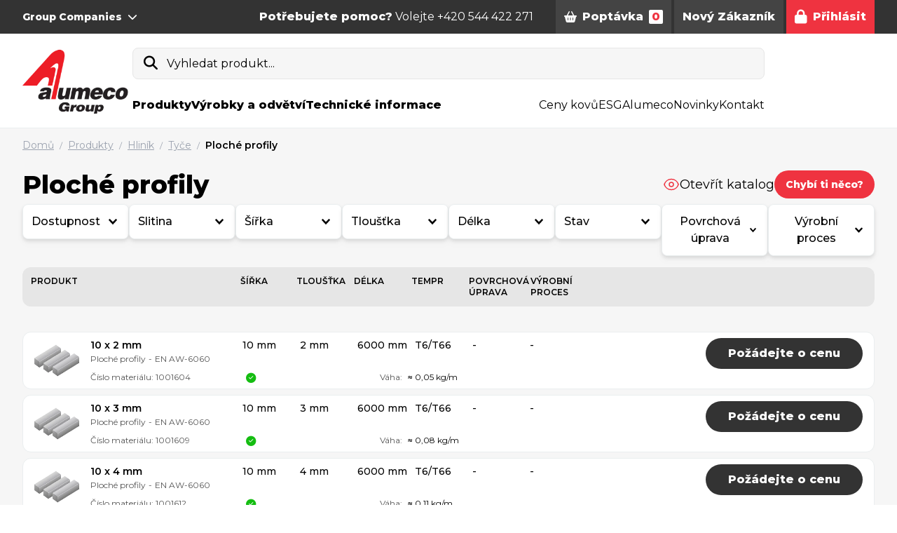

--- FILE ---
content_type: text/html; charset=utf-8
request_url: https://www.alumeco.cz/hlink/tye/ploche-profily/g/41
body_size: 104608
content:

<!doctype html>
<html lang="cs" class="scroll-pt-56">
<head>
    <!-- .p-large -->
    <meta charset="utf-8">
    <meta http-equiv="X-UA-Compatible" content="IE=edge,chrome=1">
    <meta name="viewport" content="width=device-width, initial-scale=1.0">
        <title>Ploch&#233; profily</title>

        <meta name="description" content="Hlin&#237;kov&#233; desky, hlin&#237;kov&#233; tyče, hlin&#237;kov&#233; trubky, hlin&#237;kov&#233; profily a hlin&#237;kov&#233; svitky. Hlin&#237;k je n&#225;š svět." />

    <meta name="author" content="Alumeco">


        <link rel="canonical" href="https://www.alumeco.cz/hlink/tye/ploche-profily/g/41" />

            <link rel="alternate" hreflang="x-default" href="https://www.alumeco.cz/en/hlink/tye/ploche-profily/g/41" />
            <link rel="alternate" hreflang="da-dk" href="https://www.alumeco.cz/da/hlink/tye/ploche-profily/g/41" />
            <link rel="alternate" hreflang="fi-fi" href="https://www.alumeco.cz/fi/hlink/tye/ploche-profily/g/41" />
            <link rel="alternate" hreflang="cs-cz" href="https://www.alumeco.cz/hlink/tye/ploche-profily/g/41" />
            <link rel="alternate" hreflang="sv-se" href="https://www.alumeco.cz/sv/hlink/tye/ploche-profily/g/41" />

    <link rel="preconnect" href="https://fonts.googleapis.com">
    <link rel="preconnect" href="https://fonts.gstatic.com" crossorigin>
    <link rel="stylesheet" href="https://fonts.googleapis.com/css2?family=Montserrat:wght@100;300;400;500;600;800&display=swap">

        <link rel="apple-touch-icon" sizes="57x57" href="/content/assets/favicon/apple-icon-57x57.png">
        <link rel="apple-touch-icon" sizes="60x60" href="/content/assets/favicon/apple-icon-60x60.png">
        <link rel="apple-touch-icon" sizes="72x72" href="/content/assets/favicon/apple-icon-72x72.png">
        <link rel="apple-touch-icon" sizes="76x76" href="/content/assets/favicon/apple-icon-76x76.png">
        <link rel="apple-touch-icon" sizes="114x114" href="/content/assets/favicon/apple-icon-114x114.png">
        <link rel="apple-touch-icon" sizes="120x120" href="/content/assets/favicon/apple-icon-120x120.png">
        <link rel="apple-touch-icon" sizes="144x144" href="/content/assets/favicon/apple-icon-144x144.png">
        <link rel="apple-touch-icon" sizes="152x152" href="/content/assets/favicon/apple-icon-152x152.png">
        <link rel="apple-touch-icon" sizes="180x180" href="/content/assets/favicon/apple-icon-180x180.png">
        <link rel="icon" type="image/png" sizes="192x192" href="/content/assets/favicon/android-icon-192x192.png">
        <link rel="icon" type="image/png" sizes="32x32" href="/content/assets/favicon/favicon-32x32.png">
        <link rel="icon" type="image/png" sizes="96x96" href="/content/assets/favicon/favicon-96x96.png">
        <link rel="icon" type="image/png" sizes="16x16" href="/content/assets/favicon/favicon-16x16.png">
        <link rel="manifest" href="/content/assets/favicon/manifest.json">
        <meta name="msapplication-TileColor" content="#ffffff">
        <meta name="msapplication-TileImage" content="/content/assets/favicon/ms-icon-144x144.png">
        <meta name="theme-color" content="#ffffff">

    
    <meta property="og:url" content="https://www.alumeco.cz/hlink/tye/ploche-profily/g/41" />
    <meta property="og:title" content="Řešen&#237; z hlin&#237;ku" />
    <meta property="og:description" content="Hlin&#237;kov&#233; desky, hlin&#237;kov&#233; tyče, hlin&#237;kov&#233; trubky, hlin&#237;kov&#233; profily a hlin&#237;kov&#233; svitky. Hlin&#237;k je n&#225;š svět." />

    <meta name="theme-color" content="#ffffff">
    <style>
        /**umb_name:Small button red*/

.button-red-small,
.button-red,
.button-red-large,
.button-white-small,
.button-white,
.button-white-large,
.button-gray-small,
.button-gray,
.button-gray-large {
	display: inline-flex;
	align-items: center;
	justify-content: center;
	font-weight: 800;
	line-height: 1.25rem;
	border-radius: 9999px;
}

/**umb_name:H1*/
h1 {
	padding-bottom: 0;
	margin-bottom: 1rem;
	display: block;
	font-size: 2.25rem;
	line-height: 2.5rem;
	font-weight: 700;
}

/**umb_name:H2*/
h2 {
	padding-bottom: 0;
	margin-bottom: 1rem;
	display: block;
	font-size: 1.5rem;
	line-height: 2rem;
	font-weight: 700;
}

/**umb_name:H3*/
h3 {
	padding-bottom: 0;
	margin-bottom: 1rem;
	display: block;
	font-size: 1.125rem;
	line-height: 1.75rem;
	font-weight: 700;
}

/**umb_name:Red Text*/
.red-text {
	color: #d9000d;
}

/**umb_name:White Text*/
.text-white {
	color: white;
}

/**umb_name:Dark text*/
.text-gray-800 {
	color: #333333;
}

/**umb_name:Large paragraph*/
.p-large {
	font-size: 21px;
}

/**umb_name:Small paragraph*/
.text-extrasmall {
	font-size: 12px;
}

/**umb_name:Bold*/
.bold {
	font-weight: 800;
}

/**umb_name:Italic*/
.italic {
	font-style: italic;
}

/**umb_name:Underline*/
.underline {
	text-decoration: underline;
}

/**umb_name:Small button red*/
.button-red-small {
	background-color: #d9000d;
	color: #fff;
	font-size: 12px;
	padding: 0.75rem;
}

/**umb_name:Button red*/
.button-red {
	background-color: #d9000d;
	color: #fff;
	padding-left: 1.25rem;
	padding-right: 1.25rem;
	padding-top: 0.25rem;
	padding-bottom: 0.25rem;
	height: 2.813rem;
}

/**umb_name:Large button red*/
.button-red-large {
	display: inline-flex;
	align-items: center;
	justify-content: center;
	background-color: #d9000d;
	color: #fff;
	font-size: 1.25rem;
	line-height: 1.75rem;
	padding: 1rem;
}

/**umb_name:Small button white*/
.button-white-small {
	background-color: #fff;
	font-size: 12px;
	padding: 0.75rem;
	color: #333333;
}

/**umb_name:button white*/
.button-white {
	background-color: #fff;
	padding-left: 1.25rem;
	padding-right: 1.25rem;
	padding-top: 0.25rem;
	padding-bottom: 0.25rem;
	color: #333333;
	height: 2.813rem;
}

/**umb_name:Large button white*/
.button-white-large {
	background-color: #fff;
	font-size: 1.25rem;
	line-height: 1.75rem;
	padding: 1rem;
	color: #333333;
}

/**umb_name:Small button gray*/
.button-gray-small {
	font-size: 12px;
	background-color: #333333;
	padding: 0.75rem;
	color: #fff;
}

/**umb_name:button gray*/
.button-gray {
	padding-left: 1.25rem;
	padding-right: 1.25rem;
	padding-top: 0.25rem;
	padding-bottom: 0.25rem;
	background-color: #333333;
	color: #fff;
	height: 2.813rem;
}

/**umb_name:Large button gray*/
.button-gray-large {
	font-size: 1.25rem;
	line-height: 1.75rem;
	background-color: #333333;
	padding: 1rem;
	color: #fff;
}

/**umb_name:search field*/
#search-input {
	color:black;
}

        /*
! tailwindcss v3.4.10 | MIT License | https://tailwindcss.com
*/

/*
1. Prevent padding and border from affecting element width. (https://github.com/mozdevs/cssremedy/issues/4)
2. Allow adding a border to an element by just adding a border-width. (https://github.com/tailwindcss/tailwindcss/pull/116)
*/

*,
::before,
::after {
  box-sizing: border-box;
  /* 1 */
  border-width: 0;
  /* 2 */
  border-style: solid;
  /* 2 */
  border-color: #eaeeef;
  /* 2 */
}

::before,
::after {
  --tw-content: &#39;&#39;;
}

/*
1. Use a consistent sensible line-height in all browsers.
2. Prevent adjustments of font size after orientation changes in iOS.
3. Use a more readable tab size.
4. Use the user&#39;s configured `sans` font-family by default.
5. Use the user&#39;s configured `sans` font-feature-settings by default.
6. Use the user&#39;s configured `sans` font-variation-settings by default.
7. Disable tap highlights on iOS
*/

html,
:host {
  line-height: 1.5;
  /* 1 */
  -webkit-text-size-adjust: 100%;
  /* 2 */
  -moz-tab-size: 4;
  /* 3 */
  -o-tab-size: 4;
     tab-size: 4;
  /* 3 */
  font-family: Montserrat;
  /* 4 */
  font-feature-settings: normal;
  /* 5 */
  font-variation-settings: normal;
  /* 6 */
  -webkit-tap-highlight-color: transparent;
  /* 7 */
}

/*
1. Remove the margin in all browsers.
2. Inherit line-height from `html` so users can set them as a class directly on the `html` element.
*/

body {
  margin: 0;
  /* 1 */
  line-height: inherit;
  /* 2 */
}

/*
1. Add the correct height in Firefox.
2. Correct the inheritance of border color in Firefox. (https://bugzilla.mozilla.org/show_bug.cgi?id=190655)
3. Ensure horizontal rules are visible by default.
*/

hr {
  height: 0;
  /* 1 */
  color: inherit;
  /* 2 */
  border-top-width: 1px;
  /* 3 */
}

/*
Add the correct text decoration in Chrome, Edge, and Safari.
*/

abbr:where([title]) {
  -webkit-text-decoration: underline dotted;
          text-decoration: underline dotted;
}

/*
Remove the default font size and weight for headings.
*/

h1,
h2,
h3,
h4,
h5,
h6 {
  font-size: inherit;
  font-weight: inherit;
}

/*
Reset links to optimize for opt-in styling instead of opt-out.
*/

a {
  color: inherit;
  text-decoration: inherit;
}

/*
Add the correct font weight in Edge and Safari.
*/

b,
strong {
  font-weight: bolder;
}

/*
1. Use the user&#39;s configured `mono` font-family by default.
2. Use the user&#39;s configured `mono` font-feature-settings by default.
3. Use the user&#39;s configured `mono` font-variation-settings by default.
4. Correct the odd `em` font sizing in all browsers.
*/

code,
kbd,
samp,
pre {
  font-family: ui-monospace, SFMono-Regular, Menlo, Monaco, Consolas, &quot;Liberation Mono&quot;, &quot;Courier New&quot;, monospace;
  /* 1 */
  font-feature-settings: normal;
  /* 2 */
  font-variation-settings: normal;
  /* 3 */
  font-size: 1em;
  /* 4 */
}

/*
Add the correct font size in all browsers.
*/

small {
  font-size: 80%;
}

/*
Prevent `sub` and `sup` elements from affecting the line height in all browsers.
*/

sub,
sup {
  font-size: 75%;
  line-height: 0;
  position: relative;
  vertical-align: baseline;
}

sub {
  bottom: -0.25em;
}

sup {
  top: -0.5em;
}

/*
1. Remove text indentation from table contents in Chrome and Safari. (https://bugs.chromium.org/p/chromium/issues/detail?id=999088, https://bugs.webkit.org/show_bug.cgi?id=201297)
2. Correct table border color inheritance in all Chrome and Safari. (https://bugs.chromium.org/p/chromium/issues/detail?id=935729, https://bugs.webkit.org/show_bug.cgi?id=195016)
3. Remove gaps between table borders by default.
*/

table {
  text-indent: 0;
  /* 1 */
  border-color: inherit;
  /* 2 */
  border-collapse: collapse;
  /* 3 */
}

/*
1. Change the font styles in all browsers.
2. Remove the margin in Firefox and Safari.
3. Remove default padding in all browsers.
*/

button,
input,
optgroup,
select,
textarea {
  font-family: inherit;
  /* 1 */
  font-feature-settings: inherit;
  /* 1 */
  font-variation-settings: inherit;
  /* 1 */
  font-size: 100%;
  /* 1 */
  font-weight: inherit;
  /* 1 */
  line-height: inherit;
  /* 1 */
  letter-spacing: inherit;
  /* 1 */
  color: inherit;
  /* 1 */
  margin: 0;
  /* 2 */
  padding: 0;
  /* 3 */
}

/*
Remove the inheritance of text transform in Edge and Firefox.
*/

button,
select {
  text-transform: none;
}

/*
1. Correct the inability to style clickable types in iOS and Safari.
2. Remove default button styles.
*/

button,
input:where([type=&#39;button&#39;]),
input:where([type=&#39;reset&#39;]),
input:where([type=&#39;submit&#39;]) {
  -webkit-appearance: button;
  /* 1 */
  background-color: transparent;
  /* 2 */
  background-image: none;
  /* 2 */
}

/*
Use the modern Firefox focus style for all focusable elements.
*/

:-moz-focusring {
  outline: auto;
}

/*
Remove the additional `:invalid` styles in Firefox. (https://github.com/mozilla/gecko-dev/blob/2f9eacd9d3d995c937b4251a5557d95d494c9be1/layout/style/res/forms.css#L728-L737)
*/

:-moz-ui-invalid {
  box-shadow: none;
}

/*
Add the correct vertical alignment in Chrome and Firefox.
*/

progress {
  vertical-align: baseline;
}

/*
Correct the cursor style of increment and decrement buttons in Safari.
*/

::-webkit-inner-spin-button,
::-webkit-outer-spin-button {
  height: auto;
}

/*
1. Correct the odd appearance in Chrome and Safari.
2. Correct the outline style in Safari.
*/

[type=&#39;search&#39;] {
  -webkit-appearance: textfield;
  /* 1 */
  outline-offset: -2px;
  /* 2 */
}

/*
Remove the inner padding in Chrome and Safari on macOS.
*/

::-webkit-search-decoration {
  -webkit-appearance: none;
}

/*
1. Correct the inability to style clickable types in iOS and Safari.
2. Change font properties to `inherit` in Safari.
*/

::-webkit-file-upload-button {
  -webkit-appearance: button;
  /* 1 */
  font: inherit;
  /* 2 */
}

/*
Add the correct display in Chrome and Safari.
*/

summary {
  display: list-item;
}

/*
Removes the default spacing and border for appropriate elements.
*/

blockquote,
dl,
dd,
h1,
h2,
h3,
h4,
h5,
h6,
hr,
figure,
p,
pre {
  margin: 0;
}

fieldset {
  margin: 0;
  padding: 0;
}

legend {
  padding: 0;
}

ol,
ul,
menu {
  list-style: none;
  margin: 0;
  padding: 0;
}

/*
Reset default styling for dialogs.
*/

dialog {
  padding: 0;
}

/*
Prevent resizing textareas horizontally by default.
*/

textarea {
  resize: vertical;
}

/*
1. Reset the default placeholder opacity in Firefox. (https://github.com/tailwindlabs/tailwindcss/issues/3300)
2. Set the default placeholder color to the user&#39;s configured gray 400 color.
*/

input::-moz-placeholder, textarea::-moz-placeholder {
  opacity: 1;
  /* 1 */
  color: #9ca3af;
  /* 2 */
}

input:-ms-input-placeholder, textarea:-ms-input-placeholder {
  opacity: 1;
  /* 1 */
  color: #9ca3af;
  /* 2 */
}

input::placeholder,
textarea::placeholder {
  opacity: 1;
  /* 1 */
  color: #9ca3af;
  /* 2 */
}

/*
Set the default cursor for buttons.
*/

button,
[role=&quot;button&quot;] {
  cursor: pointer;
}

/*
Make sure disabled buttons don&#39;t get the pointer cursor.
*/

:disabled {
  cursor: default;
}

/*
1. Make replaced elements `display: block` by default. (https://github.com/mozdevs/cssremedy/issues/14)
2. Add `vertical-align: middle` to align replaced elements more sensibly by default. (https://github.com/jensimmons/cssremedy/issues/14#issuecomment-634934210)
   This can trigger a poorly considered lint error in some tools but is included by design.
*/

img,
svg,
video,
canvas,
audio,
iframe,
embed,
object {
  display: block;
  /* 1 */
  vertical-align: middle;
  /* 2 */
}

/*
Constrain images and videos to the parent width and preserve their intrinsic aspect ratio. (https://github.com/mozdevs/cssremedy/issues/14)
*/

img,
video {
  max-width: 100%;
  height: auto;
}

/* Make elements with the HTML hidden attribute stay hidden by default */

[hidden] {
  display: none;
}

.alert {
  top: 15%;
  border-radius: 0;
  min-height: 100px;
  background-color: #fff;
  text-align: center;
}

.alert span {
  position: relative;
  font-size: 1.2em;
  margin-top: 15px;
  width: 100%;
  padding-right: 15px;
  text-align: center;
  display: block;
}

.alert .close {
  position: absolute;
  right: 32px;
  top: 32px;
  width: 32px;
  height: 32px;
  opacity: 0.3;
  font-size: 201%
}

.alert .close:hover {
  opacity: 1;
}

.alert .close:before, .close:after {
  position: absolute;
  left: 15px;
  content: &#39; &#39;;
  height: 33px;
  width: 2px;
  background-color: #333;
}

.alert .close:before {
  transform: rotate(45deg);
}

.alert .close:after {
  transform: rotate(-45deg);
}

.alert .button-green {
  margin-top: 25px;
  max-width: none;
  width: auto;
  padding: 0 15px;
}

.alert-success {
  box-shadow: 0px 0px 0px 15px rgba(0, 102, 0, 0.5);
}

.alert-danger {
  box-shadow: 0px 0px 0px 15px rgba(255, 0, 0, 0.5);
}

button {
  background-color: unset;
}

/*
    // Doesn&#39;t seem to be used    
    @font-face {
        font-family: &#39;Montserrat&#39;;
        src: url(/Content/assets/fonts/Montserrat/Montserrat-Regular.ttf);
        font-weight: 400;
    }

    @font-face {
        font-family: &#39;Montserrat&#39;;
        src: url(/Content/assets/fonts/Montserrat/Montserrat-Medium.ttf);
        font-weight: 500;
    }

    @font-face {
        font-family: &#39;Montserrat&#39;;
        src: url(/Content/assets/fonts/Montserrat/Montserrat-SemiBold.ttf);
        font-weight: 600;
    }

    @font-face {
        font-family: &#39;Montserrat&#39;;
        src: url(/Content/assets/fonts/Montserrat/Montserrat-ExtraBold.ttf);
        font-weight: 800;
    }
*/

.quickbasket {
  position: absolute;
  right: 0px;
  margin-top: 1rem;
  border-radius: 0.75rem;
  --tw-bg-opacity: 1;
  background-color: rgb(246 246 246 / var(--tw-bg-opacity));
  width: 600px;
}

.btn {
  display: inline-flex;
  height: 3rem;
  cursor: pointer;
  -webkit-user-select: none;
     -moz-user-select: none;
      -ms-user-select: none;
          user-select: none;
  align-items: center;
  justify-content: center;
  padding-left: 1.25rem;
  padding-right: 1.25rem;
  font-weight: 800;
  line-height: 1.25rem;
}

.btn-xs {
  display: inline-flex;
  height: 2.25rem;
  cursor: pointer;
  -webkit-user-select: none;
     -moz-user-select: none;
      -ms-user-select: none;
          user-select: none;
  align-items: center;
  padding-left: 0.5rem;
  padding-right: 0.5rem;
  font-size: 0.75rem;
  font-weight: 800;
  line-height: .75rem;
}

.btn-sm {
  display: inline-flex;
  height: 2.5rem;
  cursor: pointer;
  -webkit-user-select: none;
     -moz-user-select: none;
      -ms-user-select: none;
          user-select: none;
  align-items: center;
  padding-left: 1rem;
  padding-right: 1rem;
  font-size: 0.875rem;
  font-weight: 800;
  line-height: 1rem;
}

.btn-lg {
  display: inline-flex;
  height: 2.75rem;
  cursor: pointer;
  -webkit-user-select: none;
     -moz-user-select: none;
      -ms-user-select: none;
          user-select: none;
  align-items: center;
  padding-left: 1.25rem;
  padding-right: 1.25rem;
  font-weight: 800;
  line-height: 1.25rem;
}

.btn-xl {
  display: inline-flex;
  height: 5rem;
  cursor: pointer;
  -webkit-user-select: none;
     -moz-user-select: none;
      -ms-user-select: none;
          user-select: none;
  align-items: center;
  padding-left: 1.25rem;
  padding-right: 1.25rem;
  font-size: 1.125rem;
  font-weight: 800;
  line-height: 1.25rem;
}

.btn-rounded {
  border-radius: 9999px;
  padding-left: 2.5rem;
  padding-right: 2.5rem;
}

.btn-rounded.btn-xs {
  border-radius: 9999px;
  padding-left: 0.5rem;
  padding-right: 0.5rem;
}

.btn-rounded.btn-sm {
  border-radius: 9999px;
  padding-left: 1rem;
  padding-right: 1rem;
}

.btn-rounded.btn-lg {
  border-radius: 9999px;
  padding-left: 2rem;
  padding-right: 2rem;
}

#body .btn-red {
  --tw-bg-opacity: 1;
  background-color: rgb(239 51 64 / var(--tw-bg-opacity));
  --tw-text-opacity: 1;
  color: rgb(255 255 255 / var(--tw-text-opacity));
  -webkit-text-decoration-line: none;
          text-decoration-line: none;
}

.btn-light {
  font-size: 0.875rem;
  line-height: 1.25rem;
  font-weight: 500;
}

.btn-white {
  --tw-bg-opacity: 1;
  background-color: rgb(255 255 255 / var(--tw-bg-opacity));
  --tw-text-opacity: 1;
  color: rgb(0 0 0 / var(--tw-text-opacity));
}

.btn-black {
  --tw-bg-opacity: 1;
  background-color: rgb(0 0 0 / var(--tw-bg-opacity));
  --tw-text-opacity: 1;
  color: rgb(255 255 255 / var(--tw-text-opacity));
}

.btn-gray {
  --tw-bg-opacity: 1;
  background-color: rgb(51 51 51 / var(--tw-bg-opacity));
  --tw-text-opacity: 1;
  color: rgb(255 255 255 / var(--tw-text-opacity));
}

.btn-light-gray {
  --tw-bg-opacity: 1;
  background-color: rgb(234 238 239 / var(--tw-bg-opacity));
  --tw-text-opacity: 1;
  color: rgb(51 51 51 / var(--tw-text-opacity));
}

.btn-disabled {
  cursor: default;
  --tw-bg-opacity: 1;
  background-color: rgb(230 230 230 / var(--tw-bg-opacity));
  --tw-text-opacity: 1;
  color: rgb(0 0 0 / var(--tw-text-opacity));
}

[x-cloak] {
  display: none;
}

.quicksearch + main {
  display: none;
}

*:focus {
  outline: none;
}

.input {
  display: flex;
  width: 100%;
  align-items: center;
  justify-content: space-between;
  border-radius: 0.5rem;
  border-width: 1px;
  --tw-border-opacity: 1;
  border-color: rgb(234 238 239 / var(--tw-border-opacity));
  padding-left: 1rem;
  padding-right: 1rem;
  line-height: 1;
  height: 2.813rem;
}

.input-pm {
  display: flex;
  align-items: center;
  border-radius: 9999px;
  border-width: 1px;
  --tw-border-opacity: 1;
  border-color: rgb(234 238 239 / var(--tw-border-opacity));
  font-size: 0.875rem;
  line-height: 1.25rem;
  height: 3.125rem;
}

.input-pm-field {
  height: 100%;
  width: 5rem;
  border-radius: 9999px;
  text-align: center;
}

.input-pm-unit {
  display: flex;
  height: 100%;
  align-items: center;
  padding-left: 1rem;
  padding-right: 1rem;
}

.input-pm-btn {
  display: flex;
  cursor: pointer;
  align-items: center;
  border-radius: 9999px;
  padding: 0.25rem;
}

.input-pm-btn:hover {
  --tw-text-opacity: 1;
  color: rgb(239 51 64 / var(--tw-text-opacity));
}

.input-pm-btn-left {
  margin-left: 0.5rem;
  margin-right: 0.25rem;
}

.input-pm-btn-right {
  margin-left: 0.25rem;
  margin-right: 0.5rem;
}

.textarea {
  display: flex;
  width: 100%;
  align-items: center;
  justify-content: space-between;
  border-radius: 0.5rem;
  border-width: 1px;
  --tw-border-opacity: 1;
  border-color: rgb(234 238 239 / var(--tw-border-opacity));
  padding-left: 1rem;
  padding-right: 1rem;
}

.select {
  display: flex;
  width: 100%;
  align-items: center;
  justify-content: space-between;
  border-radius: 0.5rem;
  border-width: 1px;
  --tw-border-opacity: 1;
  border-color: rgb(234 238 239 / var(--tw-border-opacity));
  padding-left: 1rem;
  padding-right: 1rem;
  line-height: 1;
  height: 2.813rem;
}

.modal {
  z-index: 10;
  margin: 1rem;
  border-radius: 0.75rem;
  --tw-bg-opacity: 1;
  background-color: rgb(255 255 255 / var(--tw-bg-opacity));
  --tw-shadow: 0 25px 50px -12px rgb(0 0 0 / 0.25);
  --tw-shadow-colored: 0 25px 50px -12px var(--tw-shadow-color);
  box-shadow: var(--tw-ring-offset-shadow, 0 0 #0000), var(--tw-ring-shadow, 0 0 #0000), var(--tw-shadow);
}

@media (min-width: 1024px) {
  .modal {
    margin: 2rem;
  }
}

.modal {
  width: 500px;
}

.modal-xl {
  width: 720px;
}

.modal-2xl {
  width: 920px;
}

.rte table {
  max-width: 100%;
}

@media (max-width: 768px) {
  .modal, .modal-xl, .modal-2xl {
    width: 500px;
  }
}

@media (max-width: 480px) {
  .modal, .modal-xl, .modal-2xl {
    width: 350px;
  }
}

@media (max-height: 480px) {
  .modal, .modal-xl, .modal-2xl {
    overflow: auto;
    max-height: 340px;
  }
}

.modal-header {
  display: flex;
  align-items: center;
  justify-content: space-between;
  padding: 1rem;
}

modal-header-border {
  border-bottom-width: 1px;
  --tw-border-opacity: 1;
  border-color: rgb(234 238 239 / var(--tw-border-opacity));
}

.modal-content {
  padding: 1rem;
}

.modal-footer {
  display: flex;
  align-items: center;
  justify-content: space-between;
  padding: 1rem;
}

modal-footer-border {
  border-top-width: 1px;
  --tw-border-opacity: 1;
  border-color: rgb(234 238 239 / var(--tw-border-opacity));
}

.modal-backdrop {
  position: absolute;
  z-index: 0;
  height: 100%;
  width: 100%;
  --tw-bg-opacity: 1;
  background-color: rgb(0 0 0 / var(--tw-bg-opacity));
  opacity: 0.2;
}

.modal-container {
  position: fixed;
  top: 0px;
  left: 0px;
  z-index: 60;
  display: flex;
  height: 100%;
  width: 100%;
  align-items: center;
  justify-content: center;
}

.rte a:hover {
  --tw-text-opacity: 1;
  color: rgb(239 51 64 / var(--tw-text-opacity));
}

.select-search {
  position: relative;
}

.select-search-input {
  width: 100%;
  border-top-left-radius: 0.5rem;
  border-top-right-radius: 0.5rem;
  --tw-bg-opacity: 1;
  background-color: rgb(246 246 246 / var(--tw-bg-opacity));
  padding-left: 1rem;
  padding-right: 1rem;
  line-height: 1;
  height: 2.813rem;
}

.select-search-option-empty {
  display: flex;
  align-items: center;
  justify-content: center;
  padding: 1rem;
}

.btn-paging.current {
  --tw-bg-opacity: 1;
  background-color: rgb(239 51 64 / var(--tw-bg-opacity));
}

h1 {
  display: block;
  padding-bottom: 1rem;
  font-size: 2.25rem;
  line-height: 2.5rem;
  font-weight: 700;
}

h2 {
  margin-bottom: 1rem;
  display: block;
  font-size: 1.5rem;
  line-height: 2rem;
  font-weight: 700;
}

h3 {
  margin-bottom: 1rem;
  display: block;
  font-size: 1.125rem;
  line-height: 1.75rem;
  font-weight: 700;
}

@media (max-width: 1024px) {
  h1 {
    font-size: 1.875rem;
    line-height: 2.25rem;
  }

  h2 {
    font-size: 1.25rem;
    line-height: 1.75rem;
  }

  h3 {
    font-size: 1.125rem;
    line-height: 1.75rem;
  }
}

@media (max-width: 768px) {
  h1 {
    font-size: 1.5rem;
    line-height: 2rem;
  }

  h2 {
    font-size: 1.25rem;
    line-height: 1.75rem;
  }

  h3 {
    font-size: 1rem;
    line-height: 1.5rem;
  }
}

.p-large {
  font-size: 1.25rem;
  line-height: 1.75rem;
}

.red-text {
  --tw-text-opacity: 1;
  color: rgb(239 51 64 / var(--tw-text-opacity));
}

.rte a {
  --tw-text-opacity: 1;
  color: rgb(239 51 64 / var(--tw-text-opacity));
  -webkit-text-decoration-line: underline;
          text-decoration-line: underline;
}

.rte p {
  margin-bottom: 1em;
}

.hero {
  background: linear-gradient( 180deg,#f2f2f2 0%,#fff 100%);
}

ol {
  list-style-type: decimal;
  padding-left: 40px;
  margin-bottom: 10px;
}

ol ol {
  margin-bottom: 0;
}

ul {
  list-style-type: disc;
  margin-bottom: 10px;
  padding-left: 40px;
}

ul ul {
  list-style-type: circle;
  margin-bottom: 0;
}

.rte table {
  margin-bottom: 1em;
}

.rte td {
  border-width: 1px;
  --tw-border-opacity: 1;
  border-color: rgb(234 238 239 / var(--tw-border-opacity));
  padding: 0.5rem;
}

.rte tbody tr {
  --tw-bg-opacity: 1;
  background-color: rgb(255 255 255 / var(--tw-bg-opacity));
}

.rte tbody tr:first-child {
  --tw-bg-opacity: 1;
  background-color: rgb(246 246 246 / var(--tw-bg-opacity));
  font-weight: 700;
}

.alu-hero-graphic {
  margin-top: -200px;
  min-width: 1400px;
  min-height: 1600px;
  opacity: .5;
}

.spinner {
  position: relative;
  margin: auto;
  box-sizing: border-box;
  background-clip: padding-box;
  width: 200px;
  height: 200px;
  border-radius: 100px;
  border: 4px solid rgba(155, 155, 155, 0.1);
  -webkit-mask: linear-gradient(rgba(0, 0, 0, 0.1), #000000 90%);
  transform-origin: 50% 60%;
  transform: perspective(200px) rotateX(66deg);
  -webkit-animation: spinner-wiggle 1.2s infinite;
          animation: spinner-wiggle 1.2s infinite;
}

.spinner::before,
        .spinner::after {
  content: &quot;&quot;;
  position: absolute;
  margin: -4px;
  box-sizing: inherit;
  width: inherit;
  height: inherit;
  border-radius: inherit;
  opacity: .05;
  border: inherit;
  border-color: transparent;
  -webkit-animation: spinner-spin 1.2s cubic-bezier(0.6, 0.2, 0, 0.8) infinite, spinner-fade 1.2s linear infinite;
          animation: spinner-spin 1.2s cubic-bezier(0.6, 0.2, 0, 0.8) infinite, spinner-fade 1.2s linear infinite;
}

.spinner::before {
  border-top-color: #d9000d;
}

.spinner::after {
  border-top-color: #000000;
  -webkit-animation-delay: 0.3s;
          animation-delay: 0.3s;
}

@-webkit-keyframes spinner-spin {
  100% {
    transform: rotate(360deg);
  }
}

@keyframes spinner-spin {
  100% {
    transform: rotate(360deg);
  }
}

@-webkit-keyframes spinner-fade {
  20% {
    opacity: .1;
  }

  40% {
    opacity: 1;
  }

  60% {
    opacity: .1;
  }
}

@keyframes spinner-fade {
  20% {
    opacity: .1;
  }

  40% {
    opacity: 1;
  }

  60% {
    opacity: .1;
  }
}

@media (max-width: 768px) {
  .h1 {
    font-size: 30px;
    font-weight: 800;
  }

  .h2 {
    font-size: 22px;
    font-weight: 800;
  }

  .h3 {
    font-size: 18px;
    font-weight: 800;
  }

  .p-large {
    font-size: 1.125rem;
    line-height: 1.75rem;
  }
}

*, ::before, ::after {
  --tw-border-spacing-x: 0;
  --tw-border-spacing-y: 0;
  --tw-translate-x: 0;
  --tw-translate-y: 0;
  --tw-rotate: 0;
  --tw-skew-x: 0;
  --tw-skew-y: 0;
  --tw-scale-x: 1;
  --tw-scale-y: 1;
  --tw-pan-x:  ;
  --tw-pan-y:  ;
  --tw-pinch-zoom:  ;
  --tw-scroll-snap-strictness: proximity;
  --tw-gradient-from-position:  ;
  --tw-gradient-via-position:  ;
  --tw-gradient-to-position:  ;
  --tw-ordinal:  ;
  --tw-slashed-zero:  ;
  --tw-numeric-figure:  ;
  --tw-numeric-spacing:  ;
  --tw-numeric-fraction:  ;
  --tw-ring-inset:  ;
  --tw-ring-offset-width: 0px;
  --tw-ring-offset-color: #fff;
  --tw-ring-color: rgb(59 130 246 / 0.5);
  --tw-ring-offset-shadow: 0 0 #0000;
  --tw-ring-shadow: 0 0 #0000;
  --tw-shadow: 0 0 #0000;
  --tw-shadow-colored: 0 0 #0000;
  --tw-blur:  ;
  --tw-brightness:  ;
  --tw-contrast:  ;
  --tw-grayscale:  ;
  --tw-hue-rotate:  ;
  --tw-invert:  ;
  --tw-saturate:  ;
  --tw-sepia:  ;
  --tw-drop-shadow:  ;
  --tw-backdrop-blur:  ;
  --tw-backdrop-brightness:  ;
  --tw-backdrop-contrast:  ;
  --tw-backdrop-grayscale:  ;
  --tw-backdrop-hue-rotate:  ;
  --tw-backdrop-invert:  ;
  --tw-backdrop-opacity:  ;
  --tw-backdrop-saturate:  ;
  --tw-backdrop-sepia:  ;
  --tw-contain-size:  ;
  --tw-contain-layout:  ;
  --tw-contain-paint:  ;
  --tw-contain-style:  ;
}

::-webkit-backdrop {
  --tw-border-spacing-x: 0;
  --tw-border-spacing-y: 0;
  --tw-translate-x: 0;
  --tw-translate-y: 0;
  --tw-rotate: 0;
  --tw-skew-x: 0;
  --tw-skew-y: 0;
  --tw-scale-x: 1;
  --tw-scale-y: 1;
  --tw-pan-x:  ;
  --tw-pan-y:  ;
  --tw-pinch-zoom:  ;
  --tw-scroll-snap-strictness: proximity;
  --tw-gradient-from-position:  ;
  --tw-gradient-via-position:  ;
  --tw-gradient-to-position:  ;
  --tw-ordinal:  ;
  --tw-slashed-zero:  ;
  --tw-numeric-figure:  ;
  --tw-numeric-spacing:  ;
  --tw-numeric-fraction:  ;
  --tw-ring-inset:  ;
  --tw-ring-offset-width: 0px;
  --tw-ring-offset-color: #fff;
  --tw-ring-color: rgb(59 130 246 / 0.5);
  --tw-ring-offset-shadow: 0 0 #0000;
  --tw-ring-shadow: 0 0 #0000;
  --tw-shadow: 0 0 #0000;
  --tw-shadow-colored: 0 0 #0000;
  --tw-blur:  ;
  --tw-brightness:  ;
  --tw-contrast:  ;
  --tw-grayscale:  ;
  --tw-hue-rotate:  ;
  --tw-invert:  ;
  --tw-saturate:  ;
  --tw-sepia:  ;
  --tw-drop-shadow:  ;
  --tw-backdrop-blur:  ;
  --tw-backdrop-brightness:  ;
  --tw-backdrop-contrast:  ;
  --tw-backdrop-grayscale:  ;
  --tw-backdrop-hue-rotate:  ;
  --tw-backdrop-invert:  ;
  --tw-backdrop-opacity:  ;
  --tw-backdrop-saturate:  ;
  --tw-backdrop-sepia:  ;
  --tw-contain-size:  ;
  --tw-contain-layout:  ;
  --tw-contain-paint:  ;
  --tw-contain-style:  ;
}

::backdrop {
  --tw-border-spacing-x: 0;
  --tw-border-spacing-y: 0;
  --tw-translate-x: 0;
  --tw-translate-y: 0;
  --tw-rotate: 0;
  --tw-skew-x: 0;
  --tw-skew-y: 0;
  --tw-scale-x: 1;
  --tw-scale-y: 1;
  --tw-pan-x:  ;
  --tw-pan-y:  ;
  --tw-pinch-zoom:  ;
  --tw-scroll-snap-strictness: proximity;
  --tw-gradient-from-position:  ;
  --tw-gradient-via-position:  ;
  --tw-gradient-to-position:  ;
  --tw-ordinal:  ;
  --tw-slashed-zero:  ;
  --tw-numeric-figure:  ;
  --tw-numeric-spacing:  ;
  --tw-numeric-fraction:  ;
  --tw-ring-inset:  ;
  --tw-ring-offset-width: 0px;
  --tw-ring-offset-color: #fff;
  --tw-ring-color: rgb(59 130 246 / 0.5);
  --tw-ring-offset-shadow: 0 0 #0000;
  --tw-ring-shadow: 0 0 #0000;
  --tw-shadow: 0 0 #0000;
  --tw-shadow-colored: 0 0 #0000;
  --tw-blur:  ;
  --tw-brightness:  ;
  --tw-contrast:  ;
  --tw-grayscale:  ;
  --tw-hue-rotate:  ;
  --tw-invert:  ;
  --tw-saturate:  ;
  --tw-sepia:  ;
  --tw-drop-shadow:  ;
  --tw-backdrop-blur:  ;
  --tw-backdrop-brightness:  ;
  --tw-backdrop-contrast:  ;
  --tw-backdrop-grayscale:  ;
  --tw-backdrop-hue-rotate:  ;
  --tw-backdrop-invert:  ;
  --tw-backdrop-opacity:  ;
  --tw-backdrop-saturate:  ;
  --tw-backdrop-sepia:  ;
  --tw-contain-size:  ;
  --tw-contain-layout:  ;
  --tw-contain-paint:  ;
  --tw-contain-style:  ;
}

.container {
  width: 100%;
  margin-right: auto;
  margin-left: auto;
}

@media (min-width: 325px) {
  .container {
    max-width: 325px;
  }
}

@media (min-width: 375px) {
  .container {
    max-width: 375px;
  }
}

@media (min-width: 480px) {
  .container {
    max-width: 480px;
  }
}

@media (min-width: 768px) {
  .container {
    max-width: 768px;
  }
}

@media (min-width: 1024px) {
  .container {
    max-width: 1024px;
  }
}

@media (min-width: 1280px) {
  .container {
    max-width: 1280px;
  }
}

@media (min-width: 1430px) {
  .container {
    max-width: 1430px;
  }
}

.sr-only {
  position: absolute;
  width: 1px;
  height: 1px;
  padding: 0;
  margin: -1px;
  overflow: hidden;
  clip: rect(0, 0, 0, 0);
  white-space: nowrap;
  border-width: 0;
}

.pointer-events-none {
  pointer-events: none;
}

.invisible {
  visibility: hidden;
}

.collapse {
  visibility: collapse;
}

.static {
  position: static;
}

.fixed {
  position: fixed;
}

.absolute {
  position: absolute;
}

.relative {
  position: relative;
}

.sticky {
  position: -webkit-sticky;
  position: sticky;
}

.inset-0 {
  inset: 0px;
}

.inset-y-0 {
  top: 0px;
  bottom: 0px;
}

.bottom-0 {
  bottom: 0px;
}

.bottom-6 {
  bottom: 1.5rem;
}

.bottom-8 {
  bottom: 2rem;
}

.left-0 {
  left: 0px;
}

.left-1\/2 {
  left: 50%;
}

.left-4 {
  left: 1rem;
}

.left-5 {
  left: 1.25rem;
}

.left-6 {
  left: 1.5rem;
}

.left-8 {
  left: 2rem;
}

.right-0 {
  right: 0px;
}

.right-2 {
  right: 0.5rem;
}

.right-20 {
  right: 5rem;
}

.right-4 {
  right: 1rem;
}

.right-8 {
  right: 2rem;
}

.top-0 {
  top: 0px;
}

.top-1\/2 {
  top: 50%;
}

.top-12 {
  top: 3rem;
}

.top-2 {
  top: 0.5rem;
}

.top-20 {
  top: 5rem;
}

.top-3 {
  top: 0.75rem;
}

.top-3\.5 {
  top: 0.875rem;
}

.top-4 {
  top: 1rem;
}

.top-6 {
  top: 1.5rem;
}

.top-8 {
  top: 2rem;
}

.top-\[8\.75rem\] {
  top: 8.75rem;
}

.top-full {
  top: 100%;
}

.isolate {
  isolation: isolate;
}

.z-0 {
  z-index: 0;
}

.z-10 {
  z-index: 10;
}

.z-20 {
  z-index: 20;
}

.z-30 {
  z-index: 30;
}

.z-40 {
  z-index: 40;
}

.z-50 {
  z-index: 50;
}

.z-60 {
  z-index: 60;
}

.order-1 {
  order: 1;
}

.order-2 {
  order: 2;
}

.order-3 {
  order: 3;
}

.order-5 {
  order: 5;
}

.col-span-1 {
  grid-column: span 1 / span 1;
}

.col-span-12 {
  grid-column: span 12 / span 12;
}

.col-span-2 {
  grid-column: span 2 / span 2;
}

.col-span-3 {
  grid-column: span 3 / span 3;
}

.col-span-4 {
  grid-column: span 4 / span 4;
}

.col-span-5 {
  grid-column: span 5 / span 5;
}

.col-span-6 {
  grid-column: span 6 / span 6;
}

.col-span-7 {
  grid-column: span 7 / span 7;
}

.col-span-8 {
  grid-column: span 8 / span 8;
}

.col-span-9 {
  grid-column: span 9 / span 9;
}

.col-start-6 {
  grid-column-start: 6;
}

.row-span-2 {
  grid-row: span 2 / span 2;
}

.float-right {
  float: right;
}

.float-left {
  float: left;
}

.-m-1 {
  margin: -0.25rem;
}

.m-0 {
  margin: 0px;
}

.m-1 {
  margin: 0.25rem;
}

.m-2\.5 {
  margin: 0.625rem;
}

.m-auto {
  margin: auto;
}

.-mx-1 {
  margin-left: -0.25rem;
  margin-right: -0.25rem;
}

.-mx-2 {
  margin-left: -0.5rem;
  margin-right: -0.5rem;
}

.mx-1 {
  margin-left: 0.25rem;
  margin-right: 0.25rem;
}

.mx-16 {
  margin-left: 4rem;
  margin-right: 4rem;
}

.mx-2 {
  margin-left: 0.5rem;
  margin-right: 0.5rem;
}

.mx-4 {
  margin-left: 1rem;
  margin-right: 1rem;
}

.mx-8 {
  margin-left: 2rem;
  margin-right: 2rem;
}

.mx-auto {
  margin-left: auto;
  margin-right: auto;
}

.my-0 {
  margin-top: 0px;
  margin-bottom: 0px;
}

.my-1 {
  margin-top: 0.25rem;
  margin-bottom: 0.25rem;
}

.my-10 {
  margin-top: 2.5rem;
  margin-bottom: 2.5rem;
}

.my-12 {
  margin-top: 3rem;
  margin-bottom: 3rem;
}

.my-16 {
  margin-top: 4rem;
  margin-bottom: 4rem;
}

.my-2 {
  margin-top: 0.5rem;
  margin-bottom: 0.5rem;
}

.my-4 {
  margin-top: 1rem;
  margin-bottom: 1rem;
}

.my-8 {
  margin-top: 2rem;
  margin-bottom: 2rem;
}

.my-auto {
  margin-top: auto;
  margin-bottom: auto;
}

.-mr-1 {
  margin-right: -0.25rem;
}

.mb-0 {
  margin-bottom: 0px;
}

.mb-0\.5 {
  margin-bottom: 0.125rem;
}

.mb-1 {
  margin-bottom: 0.25rem;
}

.mb-10 {
  margin-bottom: 2.5rem;
}

.mb-12 {
  margin-bottom: 3rem;
}

.mb-16 {
  margin-bottom: 4rem;
}

.mb-2 {
  margin-bottom: 0.5rem;
}

.mb-24 {
  margin-bottom: 6rem;
}

.mb-3 {
  margin-bottom: 0.75rem;
}

.mb-4 {
  margin-bottom: 1rem;
}

.mb-5 {
  margin-bottom: 1.25rem;
}

.mb-6 {
  margin-bottom: 1.5rem;
}

.mb-8 {
  margin-bottom: 2rem;
}

.ml-0 {
  margin-left: 0px;
}

.ml-0\.5 {
  margin-left: 0.125rem;
}

.ml-1 {
  margin-left: 0.25rem;
}

.ml-1\.5 {
  margin-left: 0.375rem;
}

.ml-16 {
  margin-left: 4rem;
}

.ml-2 {
  margin-left: 0.5rem;
}

.ml-4 {
  margin-left: 1rem;
}

.ml-8 {
  margin-left: 2rem;
}

.ml-auto {
  margin-left: auto;
}

.mr-1 {
  margin-right: 0.25rem;
}

.mr-1\.5 {
  margin-right: 0.375rem;
}

.mr-2 {
  margin-right: 0.5rem;
}

.mr-2\.5 {
  margin-right: 0.625rem;
}

.mr-3 {
  margin-right: 0.75rem;
}

.mr-4 {
  margin-right: 1rem;
}

.mr-6 {
  margin-right: 1.5rem;
}

.mr-8 {
  margin-right: 2rem;
}

.mr-auto {
  margin-right: auto;
}

.mt-0\.5 {
  margin-top: 0.125rem;
}

.mt-1 {
  margin-top: 0.25rem;
}

.mt-10 {
  margin-top: 2.5rem;
}

.mt-12 {
  margin-top: 3rem;
}

.mt-16 {
  margin-top: 4rem;
}

.mt-2 {
  margin-top: 0.5rem;
}

.mt-3 {
  margin-top: 0.75rem;
}

.mt-32 {
  margin-top: 8rem;
}

.mt-4 {
  margin-top: 1rem;
}

.mt-5 {
  margin-top: 1.25rem;
}

.mt-6 {
  margin-top: 1.5rem;
}

.mt-8 {
  margin-top: 2rem;
}

.mt-auto {
  margin-top: auto;
}

.block {
  display: block;
}

.inline-block {
  display: inline-block;
}

.inline {
  display: inline;
}

.flex {
  display: flex;
}

.inline-flex {
  display: inline-flex;
}

.table {
  display: table;
}

.table-row {
  display: table-row;
}

.flow-root {
  display: flow-root;
}

.grid {
  display: grid;
}

.contents {
  display: contents;
}

.hidden {
  display: none;
}

.h-0 {
  height: 0px;
}

.h-1 {
  height: 0.25rem;
}

.h-1\/3 {
  height: 33.333333%;
}

.h-10 {
  height: 2.5rem;
}

.h-11 {
  height: 2.75rem;
}

.h-12 {
  height: 3rem;
}

.h-14 {
  height: 3.5rem;
}

.h-16 {
  height: 4rem;
}

.h-2 {
  height: 0.5rem;
}

.h-2\.5 {
  height: 0.625rem;
}

.h-2\/3 {
  height: 66.666667%;
}

.h-20 {
  height: 5rem;
}

.h-24 {
  height: 6rem;
}

.h-28 {
  height: 7rem;
}

.h-3 {
  height: 0.75rem;
}

.h-32 {
  height: 8rem;
}

.h-36 {
  height: 9rem;
}

.h-4 {
  height: 1rem;
}

.h-4\/5 {
  height: 80%;
}

.h-40 {
  height: 10rem;
}

.h-5 {
  height: 1.25rem;
}

.h-52 {
  height: 13rem;
}

.h-6 {
  height: 1.5rem;
}

.h-64 {
  height: 16rem;
}

.h-7 {
  height: 1.75rem;
}

.h-8 {
  height: 2rem;
}

.h-\[130px\] {
  height: 130px;
}

.h-\[30px\] {
  height: 30px;
}

.h-auto {
  height: auto;
}

.h-full {
  height: 100%;
}

.max-h-11 {
  max-height: 2.75rem;
}

.max-h-52 {
  max-height: 13rem;
}

.max-h-60 {
  max-height: 15rem;
}

.max-h-\[60vh\] {
  max-height: 60vh;
}

.max-h-\[80vh\] {
  max-height: 80vh;
}

.max-h-\[90vh\] {
  max-height: 90vh;
}

.max-h-full {
  max-height: 100%;
}

.min-h-\[25vh\] {
  min-height: 25vh;
}

.min-h-desktop-header-menu {
  min-height: 113px;
}

.min-h-screen {
  min-height: 100vh;
}

.w-0 {
  width: 0px;
}

.w-1\/2 {
  width: 50%;
}

.w-1\/3 {
  width: 33.333333%;
}

.w-1\/4 {
  width: 25%;
}

.w-11 {
  width: 2.75rem;
}

.w-11\/12 {
  width: 91.666667%;
}

.w-12 {
  width: 3rem;
}

.w-16 {
  width: 4rem;
}

.w-2 {
  width: 0.5rem;
}

.w-2\.5 {
  width: 0.625rem;
}

.w-2\/3 {
  width: 66.666667%;
}

.w-2\/5 {
  width: 40%;
}

.w-2\/6 {
  width: 33.333333%;
}

.w-20 {
  width: 5rem;
}

.w-24 {
  width: 6rem;
}

.w-28 {
  width: 7rem;
}

.w-3 {
  width: 0.75rem;
}

.w-3\/12 {
  width: 25%;
}

.w-3\/4 {
  width: 75%;
}

.w-3\/5 {
  width: 60%;
}

.w-32 {
  width: 8rem;
}

.w-36 {
  width: 9rem;
}

.w-4 {
  width: 1rem;
}

.w-4\/12 {
  width: 33.333333%;
}

.w-4\/5 {
  width: 80%;
}

.w-48 {
  width: 12rem;
}

.w-5 {
  width: 1.25rem;
}

.w-52 {
  width: 13rem;
}

.w-6 {
  width: 1.5rem;
}

.w-6\/12 {
  width: 50%;
}

.w-64 {
  width: 16rem;
}

.w-72 {
  width: 18rem;
}

.w-8\/12 {
  width: 66.666667%;
}

.w-9\/12 {
  width: 75%;
}

.w-96 {
  width: 24rem;
}

.w-\[170px\] {
  width: 170px;
}

.w-auto {
  width: auto;
}

.w-fit {
  width: -webkit-fit-content;
  width: -moz-fit-content;
  width: fit-content;
}

.w-full {
  width: 100%;
}

.w-max {
  width: -webkit-max-content;
  width: -moz-max-content;
  width: max-content;
}

.w-px {
  width: 1px;
}

.min-w-\[110px\] {
  min-width: 110px;
}

.min-w-\[200px\] {
  min-width: 200px;
}

.min-w-\[250px\] {
  min-width: 250px;
}

.min-w-\[550px\] {
  min-width: 550px;
}

.min-w-\[60px\] {
  min-width: 60px;
}

.min-w-fit {
  min-width: -webkit-fit-content;
  min-width: -moz-fit-content;
  min-width: fit-content;
}

.min-w-full {
  min-width: 100%;
}

.min-w-max {
  min-width: -webkit-max-content;
  min-width: -moz-max-content;
  min-width: max-content;
}

.max-w-2xl {
  max-width: 42rem;
}

.max-w-56 {
  max-width: 14rem;
}

.max-w-7xl {
  max-width: 80rem;
}

.max-w-\[100px\] {
  max-width: 100px;
}

.max-w-\[126px\] {
  max-width: 126px;
}

.max-w-\[1350px\] {
  max-width: 1350px;
}

.max-w-\[1640px\] {
  max-width: 1640px;
}

.max-w-\[1900px\] {
  max-width: 1900px;
}

.max-w-\[230px\] {
  max-width: 230px;
}

.max-w-\[75\%\] {
  max-width: 75%;
}

.max-w-\[80vw\] {
  max-width: 80vw;
}

.max-w-full {
  max-width: 100%;
}

.max-w-screen-lg {
  max-width: 1024px;
}

.max-w-screen-md {
  max-width: 768px;
}

.max-w-xl {
  max-width: 36rem;
}

.max-w-xs {
  max-width: 20rem;
}

.flex-1 {
  flex: 1 1 0%;
}

.flex-none {
  flex: none;
}

.flex-shrink-0 {
  flex-shrink: 0;
}

.shrink-0 {
  flex-shrink: 0;
}

.flex-grow {
  flex-grow: 1;
}

.grow {
  flex-grow: 1;
}

.grow-0 {
  flex-grow: 0;
}

.basis-1\/4 {
  flex-basis: 25%;
}

.basis-2\/3 {
  flex-basis: 66.666667%;
}

.basis-48 {
  flex-basis: 12rem;
}

.table-auto {
  table-layout: auto;
}

.origin-top-right {
  transform-origin: top right;
}

.-translate-x-1\/2 {
  --tw-translate-x: -50%;
  transform: translate(var(--tw-translate-x), var(--tw-translate-y)) rotate(var(--tw-rotate)) skewX(var(--tw-skew-x)) skewY(var(--tw-skew-y)) scaleX(var(--tw-scale-x)) scaleY(var(--tw-scale-y));
}

.-translate-y-1\/2 {
  --tw-translate-y: -50%;
  transform: translate(var(--tw-translate-x), var(--tw-translate-y)) rotate(var(--tw-rotate)) skewX(var(--tw-skew-x)) skewY(var(--tw-skew-y)) scaleX(var(--tw-scale-x)) scaleY(var(--tw-scale-y));
}

.translate-y-0 {
  --tw-translate-y: 0px;
  transform: translate(var(--tw-translate-x), var(--tw-translate-y)) rotate(var(--tw-rotate)) skewX(var(--tw-skew-x)) skewY(var(--tw-skew-y)) scaleX(var(--tw-scale-x)) scaleY(var(--tw-scale-y));
}

.translate-y-4 {
  --tw-translate-y: 1rem;
  transform: translate(var(--tw-translate-x), var(--tw-translate-y)) rotate(var(--tw-rotate)) skewX(var(--tw-skew-x)) skewY(var(--tw-skew-y)) scaleX(var(--tw-scale-x)) scaleY(var(--tw-scale-y));
}

.rotate-180 {
  --tw-rotate: 180deg;
  transform: translate(var(--tw-translate-x), var(--tw-translate-y)) rotate(var(--tw-rotate)) skewX(var(--tw-skew-x)) skewY(var(--tw-skew-y)) scaleX(var(--tw-scale-x)) scaleY(var(--tw-scale-y));
}

.scale-100 {
  --tw-scale-x: 1;
  --tw-scale-y: 1;
  transform: translate(var(--tw-translate-x), var(--tw-translate-y)) rotate(var(--tw-rotate)) skewX(var(--tw-skew-x)) skewY(var(--tw-skew-y)) scaleX(var(--tw-scale-x)) scaleY(var(--tw-scale-y));
}

.scale-90 {
  --tw-scale-x: .9;
  --tw-scale-y: .9;
  transform: translate(var(--tw-translate-x), var(--tw-translate-y)) rotate(var(--tw-rotate)) skewX(var(--tw-skew-x)) skewY(var(--tw-skew-y)) scaleX(var(--tw-scale-x)) scaleY(var(--tw-scale-y));
}

.transform {
  transform: translate(var(--tw-translate-x), var(--tw-translate-y)) rotate(var(--tw-rotate)) skewX(var(--tw-skew-x)) skewY(var(--tw-skew-y)) scaleX(var(--tw-scale-x)) scaleY(var(--tw-scale-y));
}

.cursor-pointer {
  cursor: pointer;
}

.scroll-pt-56 {
  scroll-padding-top: 14rem;
}

.list-none {
  list-style-type: none;
}

.break-inside-avoid {
  -moz-column-break-inside: avoid;
       break-inside: avoid;
}

.grid-cols-1 {
  grid-template-columns: repeat(1, minmax(0, 1fr));
}

.grid-cols-10 {
  grid-template-columns: repeat(10, minmax(0, 1fr));
}

.grid-cols-11 {
  grid-template-columns: repeat(11, minmax(0, 1fr));
}

.grid-cols-12 {
  grid-template-columns: repeat(12, minmax(0, 1fr));
}

.grid-cols-2 {
  grid-template-columns: repeat(2, minmax(0, 1fr));
}

.grid-cols-3 {
  grid-template-columns: repeat(3, minmax(0, 1fr));
}

.grid-cols-4 {
  grid-template-columns: repeat(4, minmax(0, 1fr));
}

.grid-cols-6 {
  grid-template-columns: repeat(6, minmax(0, 1fr));
}

.grid-rows-2 {
  grid-template-rows: repeat(2, minmax(0, 1fr));
}

.flex-row {
  flex-direction: row;
}

.flex-col {
  flex-direction: column;
}

.flex-col-reverse {
  flex-direction: column-reverse;
}

.flex-wrap {
  flex-wrap: wrap;
}

.items-start {
  align-items: flex-start;
}

.items-end {
  align-items: flex-end;
}

.items-center {
  align-items: center;
}

.items-stretch {
  align-items: stretch;
}

.justify-start {
  justify-content: flex-start;
}

.justify-end {
  justify-content: flex-end;
}

.justify-center {
  justify-content: center;
}

.justify-between {
  justify-content: space-between;
}

.gap-0 {
  gap: 0px;
}

.gap-1 {
  gap: 0.25rem;
}

.gap-1\.5 {
  gap: 0.375rem;
}

.gap-10 {
  gap: 2.5rem;
}

.gap-12 {
  gap: 3rem;
}

.gap-16 {
  gap: 4rem;
}

.gap-2 {
  gap: 0.5rem;
}

.gap-2\.5 {
  gap: 0.625rem;
}

.gap-3 {
  gap: 0.75rem;
}

.gap-3\.5 {
  gap: 0.875rem;
}

.gap-4 {
  gap: 1rem;
}

.gap-5 {
  gap: 1.25rem;
}

.gap-6 {
  gap: 1.5rem;
}

.gap-8 {
  gap: 2rem;
}

.gap-x-0 {
  -moz-column-gap: 0px;
       column-gap: 0px;
}

.gap-x-1 {
  -moz-column-gap: 0.25rem;
       column-gap: 0.25rem;
}

.gap-x-12 {
  -moz-column-gap: 3rem;
       column-gap: 3rem;
}

.gap-x-14 {
  -moz-column-gap: 3.5rem;
       column-gap: 3.5rem;
}

.gap-x-16 {
  -moz-column-gap: 4rem;
       column-gap: 4rem;
}

.gap-x-2 {
  -moz-column-gap: 0.5rem;
       column-gap: 0.5rem;
}

.gap-x-2\.5 {
  -moz-column-gap: 0.625rem;
       column-gap: 0.625rem;
}

.gap-x-3 {
  -moz-column-gap: 0.75rem;
       column-gap: 0.75rem;
}

.gap-x-4 {
  -moz-column-gap: 1rem;
       column-gap: 1rem;
}

.gap-x-6 {
  -moz-column-gap: 1.5rem;
       column-gap: 1.5rem;
}

.gap-x-7 {
  -moz-column-gap: 1.75rem;
       column-gap: 1.75rem;
}

.gap-x-8 {
  -moz-column-gap: 2rem;
       column-gap: 2rem;
}

.gap-y-1 {
  row-gap: 0.25rem;
}

.gap-y-12 {
  row-gap: 3rem;
}

.gap-y-14 {
  row-gap: 3.5rem;
}

.gap-y-2 {
  row-gap: 0.5rem;
}

.gap-y-3 {
  row-gap: 0.75rem;
}

.gap-y-4 {
  row-gap: 1rem;
}

.gap-y-8 {
  row-gap: 2rem;
}

.space-x-1 &gt; :not([hidden]) ~ :not([hidden]) {
  --tw-space-x-reverse: 0;
  margin-right: calc(0.25rem * var(--tw-space-x-reverse));
  margin-left: calc(0.25rem * calc(1 - var(--tw-space-x-reverse)));
}

.space-y-4 &gt; :not([hidden]) ~ :not([hidden]) {
  --tw-space-y-reverse: 0;
  margin-top: calc(1rem * calc(1 - var(--tw-space-y-reverse)));
  margin-bottom: calc(1rem * var(--tw-space-y-reverse));
}

.divide-x &gt; :not([hidden]) ~ :not([hidden]) {
  --tw-divide-x-reverse: 0;
  border-right-width: calc(1px * var(--tw-divide-x-reverse));
  border-left-width: calc(1px * calc(1 - var(--tw-divide-x-reverse)));
}

.self-start {
  align-self: flex-start;
}

.self-end {
  align-self: flex-end;
}

.self-center {
  align-self: center;
}

.overflow-auto {
  overflow: auto;
}

.overflow-hidden {
  overflow: hidden;
}

.overflow-x-auto {
  overflow-x: auto;
}

.overflow-y-auto {
  overflow-y: auto;
}

.overflow-x-hidden {
  overflow-x: hidden;
}

.overflow-y-scroll {
  overflow-y: scroll;
}

.truncate {
  overflow: hidden;
  text-overflow: ellipsis;
  white-space: nowrap;
}

.whitespace-normal {
  white-space: normal;
}

.whitespace-nowrap {
  white-space: nowrap;
}

.break-normal {
  overflow-wrap: normal;
  word-break: normal;
}

.break-words {
  overflow-wrap: break-word;
}

.break-all {
  word-break: break-all;
}

.rounded {
  border-radius: 0.25rem;
}

.rounded-3xl {
  border-radius: 1.5rem;
}

.rounded-full {
  border-radius: 9999px;
}

.rounded-lg {
  border-radius: 0.5rem;
}

.rounded-md {
  border-radius: 0.375rem;
}

.rounded-sm {
  border-radius: 0.125rem;
}

.rounded-xl {
  border-radius: 0.75rem;
}

.rounded-b-xl {
  border-bottom-right-radius: 0.75rem;
  border-bottom-left-radius: 0.75rem;
}

.rounded-l-full {
  border-top-left-radius: 9999px;
  border-bottom-left-radius: 9999px;
}

.rounded-l-lg {
  border-top-left-radius: 0.5rem;
  border-bottom-left-radius: 0.5rem;
}

.rounded-l-md {
  border-top-left-radius: 0.375rem;
  border-bottom-left-radius: 0.375rem;
}

.rounded-r-full {
  border-top-right-radius: 9999px;
  border-bottom-right-radius: 9999px;
}

.rounded-r-lg {
  border-top-right-radius: 0.5rem;
  border-bottom-right-radius: 0.5rem;
}

.rounded-r-md {
  border-top-right-radius: 0.375rem;
  border-bottom-right-radius: 0.375rem;
}

.rounded-t {
  border-top-left-radius: 0.25rem;
  border-top-right-radius: 0.25rem;
}

.rounded-t-3xl {
  border-top-left-radius: 1.5rem;
  border-top-right-radius: 1.5rem;
}

.rounded-t-xl {
  border-top-left-radius: 0.75rem;
  border-top-right-radius: 0.75rem;
}

.rounded-bl-full {
  border-bottom-left-radius: 9999px;
}

.rounded-br-full {
  border-bottom-right-radius: 9999px;
}

.rounded-tl-full {
  border-top-left-radius: 9999px;
}

.rounded-tl-lg {
  border-top-left-radius: 0.5rem;
}

.rounded-tr-full {
  border-top-right-radius: 9999px;
}

.rounded-tr-lg {
  border-top-right-radius: 0.5rem;
}

.border {
  border-width: 1px;
}

.border-0 {
  border-width: 0px;
}

.border-2 {
  border-width: 2px;
}

.border-4 {
  border-width: 4px;
}

.border-y {
  border-top-width: 1px;
  border-bottom-width: 1px;
}

.border-b {
  border-bottom-width: 1px;
}

.border-b-0 {
  border-bottom-width: 0px;
}

.border-l {
  border-left-width: 1px;
}

.border-r {
  border-right-width: 1px;
}

.border-r-2 {
  border-right-width: 2px;
}

.border-t {
  border-top-width: 1px;
}

.border-t-0 {
  border-top-width: 0px;
}

.border-dashed {
  border-style: dashed;
}

.border-black {
  --tw-border-opacity: 1;
  border-color: rgb(0 0 0 / var(--tw-border-opacity));
}

.border-gray {
  --tw-border-opacity: 1;
  border-color: rgb(238 238 238 / var(--tw-border-opacity));
}

.border-gray-100 {
  --tw-border-opacity: 1;
  border-color: rgb(246 246 246 / var(--tw-border-opacity));
}

.border-gray-200 {
  --tw-border-opacity: 1;
  border-color: rgb(234 238 239 / var(--tw-border-opacity));
}

.border-gray-300 {
  --tw-border-opacity: 1;
  border-color: rgb(213 218 219 / var(--tw-border-opacity));
}

.border-gray-400 {
  --tw-border-opacity: 1;
  border-color: rgb(156 163 175 / var(--tw-border-opacity));
}

.border-gray-600 {
  --tw-border-opacity: 1;
  border-color: rgb(85 85 85 / var(--tw-border-opacity));
}

.border-lightgray {
  --tw-border-opacity: 1;
  border-color: rgb(230 230 230 / var(--tw-border-opacity));
}

.border-red {
  --tw-border-opacity: 1;
  border-color: rgb(239 51 64 / var(--tw-border-opacity));
}

.border-red-900 {
  --tw-border-opacity: 1;
  border-color: rgb(217 0 13 / var(--tw-border-opacity));
}

.border-transparent {
  border-color: transparent;
}

.border-y-gray-200 {
  --tw-border-opacity: 1;
  border-top-color: rgb(234 238 239 / var(--tw-border-opacity));
  border-bottom-color: rgb(234 238 239 / var(--tw-border-opacity));
}

.border-b-gray-100 {
  --tw-border-opacity: 1;
  border-bottom-color: rgb(246 246 246 / var(--tw-border-opacity));
}

.border-b-gray-200 {
  --tw-border-opacity: 1;
  border-bottom-color: rgb(234 238 239 / var(--tw-border-opacity));
}

.border-b-gray-300 {
  --tw-border-opacity: 1;
  border-bottom-color: rgb(213 218 219 / var(--tw-border-opacity));
}

.border-b-gray-600 {
  --tw-border-opacity: 1;
  border-bottom-color: rgb(85 85 85 / var(--tw-border-opacity));
}

.border-l-gray-200 {
  --tw-border-opacity: 1;
  border-left-color: rgb(234 238 239 / var(--tw-border-opacity));
}

.border-l-gray-600 {
  --tw-border-opacity: 1;
  border-left-color: rgb(85 85 85 / var(--tw-border-opacity));
}

.border-r-gray-200 {
  --tw-border-opacity: 1;
  border-right-color: rgb(234 238 239 / var(--tw-border-opacity));
}

.border-r-gray-600 {
  --tw-border-opacity: 1;
  border-right-color: rgb(85 85 85 / var(--tw-border-opacity));
}

.border-t-gray-200 {
  --tw-border-opacity: 1;
  border-top-color: rgb(234 238 239 / var(--tw-border-opacity));
}

.border-t-gray-300 {
  --tw-border-opacity: 1;
  border-top-color: rgb(213 218 219 / var(--tw-border-opacity));
}

.bg-black {
  --tw-bg-opacity: 1;
  background-color: rgb(0 0 0 / var(--tw-bg-opacity));
}

.bg-black\/20 {
  background-color: rgb(0 0 0 / 0.2);
}

.bg-black\/50 {
  background-color: rgb(0 0 0 / 0.5);
}

.bg-black\/75 {
  background-color: rgb(0 0 0 / 0.75);
}

.bg-black\/\[\.15\] {
  background-color: rgb(0 0 0 / .15);
}

.bg-gray-100 {
  --tw-bg-opacity: 1;
  background-color: rgb(246 246 246 / var(--tw-bg-opacity));
}

.bg-gray-200 {
  --tw-bg-opacity: 1;
  background-color: rgb(234 238 239 / var(--tw-bg-opacity));
}

.bg-gray-300 {
  --tw-bg-opacity: 1;
  background-color: rgb(213 218 219 / var(--tw-bg-opacity));
}

.bg-gray-600 {
  --tw-bg-opacity: 1;
  background-color: rgb(85 85 85 / var(--tw-bg-opacity));
}

.bg-gray-700 {
  --tw-bg-opacity: 1;
  background-color: rgb(68 68 68 / var(--tw-bg-opacity));
}

.bg-gray-800 {
  --tw-bg-opacity: 1;
  background-color: rgb(51 51 51 / var(--tw-bg-opacity));
}

.bg-green-300 {
  --tw-bg-opacity: 1;
  background-color: rgb(232 248 231 / var(--tw-bg-opacity));
}

.bg-lightgray {
  --tw-bg-opacity: 1;
  background-color: rgb(230 230 230 / var(--tw-bg-opacity));
}

.bg-red {
  --tw-bg-opacity: 1;
  background-color: rgb(239 51 64 / var(--tw-bg-opacity));
}

.bg-red-500 {
  --tw-bg-opacity: 1;
  background-color: rgb(255 62 72 / var(--tw-bg-opacity));
}

.bg-red-900 {
  --tw-bg-opacity: 1;
  background-color: rgb(217 0 13 / var(--tw-bg-opacity));
}

.bg-white {
  --tw-bg-opacity: 1;
  background-color: rgb(255 255 255 / var(--tw-bg-opacity));
}

.bg-white\/50 {
  background-color: rgb(255 255 255 / 0.5);
}

.bg-yellow {
  --tw-bg-opacity: 1;
  background-color: rgb(255 229 0 / var(--tw-bg-opacity));
}

.bg-opacity-50 {
  --tw-bg-opacity: 0.5;
}

.bg-opacity-75 {
  --tw-bg-opacity: 0.75;
}

.bg-cover {
  background-size: cover;
}

.bg-center {
  background-position: center;
}

.object-cover {
  -o-object-fit: cover;
     object-fit: cover;
}

.p-0 {
  padding: 0px;
}

.p-1 {
  padding: 0.25rem;
}

.p-12 {
  padding: 3rem;
}

.p-14 {
  padding: 3.5rem;
}

.p-2 {
  padding: 0.5rem;
}

.p-3 {
  padding: 0.75rem;
}

.p-4 {
  padding: 1rem;
}

.p-5 {
  padding: 1.25rem;
}

.p-6 {
  padding: 1.5rem;
}

.p-8 {
  padding: 2rem;
}

.p-9 {
  padding: 2.25rem;
}

.px-0 {
  padding-left: 0px;
  padding-right: 0px;
}

.px-1 {
  padding-left: 0.25rem;
  padding-right: 0.25rem;
}

.px-1\.5 {
  padding-left: 0.375rem;
  padding-right: 0.375rem;
}

.px-10 {
  padding-left: 2.5rem;
  padding-right: 2.5rem;
}

.px-12 {
  padding-left: 3rem;
  padding-right: 3rem;
}

.px-16 {
  padding-left: 4rem;
  padding-right: 4rem;
}

.px-2 {
  padding-left: 0.5rem;
  padding-right: 0.5rem;
}

.px-3 {
  padding-left: 0.75rem;
  padding-right: 0.75rem;
}

.px-4 {
  padding-left: 1rem;
  padding-right: 1rem;
}

.px-48 {
  padding-left: 12rem;
  padding-right: 12rem;
}

.px-5 {
  padding-left: 1.25rem;
  padding-right: 1.25rem;
}

.px-6 {
  padding-left: 1.5rem;
  padding-right: 1.5rem;
}

.px-8 {
  padding-left: 2rem;
  padding-right: 2rem;
}

.px-9 {
  padding-left: 2.25rem;
  padding-right: 2.25rem;
}

.py-0 {
  padding-top: 0px;
  padding-bottom: 0px;
}

.py-0\.5 {
  padding-top: 0.125rem;
  padding-bottom: 0.125rem;
}

.py-1 {
  padding-top: 0.25rem;
  padding-bottom: 0.25rem;
}

.py-1\.5 {
  padding-top: 0.375rem;
  padding-bottom: 0.375rem;
}

.py-12 {
  padding-top: 3rem;
  padding-bottom: 3rem;
}

.py-14 {
  padding-top: 3.5rem;
  padding-bottom: 3.5rem;
}

.py-16 {
  padding-top: 4rem;
  padding-bottom: 4rem;
}

.py-2 {
  padding-top: 0.5rem;
  padding-bottom: 0.5rem;
}

.py-2\.5 {
  padding-top: 0.625rem;
  padding-bottom: 0.625rem;
}

.py-24 {
  padding-top: 6rem;
  padding-bottom: 6rem;
}

.py-3 {
  padding-top: 0.75rem;
  padding-bottom: 0.75rem;
}

.py-4 {
  padding-top: 1rem;
  padding-bottom: 1rem;
}

.py-5 {
  padding-top: 1.25rem;
  padding-bottom: 1.25rem;
}

.py-7 {
  padding-top: 1.75rem;
  padding-bottom: 1.75rem;
}

.py-8 {
  padding-top: 2rem;
  padding-bottom: 2rem;
}

.pb-0 {
  padding-bottom: 0px;
}

.pb-1 {
  padding-bottom: 0.25rem;
}

.pb-10 {
  padding-bottom: 2.5rem;
}

.pb-12 {
  padding-bottom: 3rem;
}

.pb-16 {
  padding-bottom: 4rem;
}

.pb-2 {
  padding-bottom: 0.5rem;
}

.pb-24 {
  padding-bottom: 6rem;
}

.pb-3 {
  padding-bottom: 0.75rem;
}

.pb-32 {
  padding-bottom: 8rem;
}

.pb-36 {
  padding-bottom: 9rem;
}

.pb-4 {
  padding-bottom: 1rem;
}

.pb-6 {
  padding-bottom: 1.5rem;
}

.pb-8 {
  padding-bottom: 2rem;
}

.pl-0 {
  padding-left: 0px;
}

.pl-12 {
  padding-left: 3rem;
}

.pl-16 {
  padding-left: 4rem;
}

.pl-2 {
  padding-left: 0.5rem;
}

.pl-3 {
  padding-left: 0.75rem;
}

.pl-4 {
  padding-left: 1rem;
}

.pl-8 {
  padding-left: 2rem;
}

.pr-0 {
  padding-right: 0px;
}

.pr-10 {
  padding-right: 2.5rem;
}

.pr-2 {
  padding-right: 0.5rem;
}

.pr-4 {
  padding-right: 1rem;
}

.pr-5 {
  padding-right: 1.25rem;
}

.pr-8 {
  padding-right: 2rem;
}

.pr-\[30px\] {
  padding-right: 30px;
}

.pt-0 {
  padding-top: 0px;
}

.pt-1 {
  padding-top: 0.25rem;
}

.pt-10 {
  padding-top: 2.5rem;
}

.pt-12 {
  padding-top: 3rem;
}

.pt-2 {
  padding-top: 0.5rem;
}

.pt-24 {
  padding-top: 6rem;
}

.pt-3 {
  padding-top: 0.75rem;
}

.pt-4 {
  padding-top: 1rem;
}

.pt-5 {
  padding-top: 1.25rem;
}

.pt-6 {
  padding-top: 1.5rem;
}

.pt-8 {
  padding-top: 2rem;
}

.text-left {
  text-align: left;
}

.text-center {
  text-align: center;
}

.text-right {
  text-align: right;
}

.align-top {
  vertical-align: top;
}

.align-middle {
  vertical-align: middle;
}

.align-text-bottom {
  vertical-align: text-bottom;
}

.text-2xl {
  font-size: 1.5rem;
  line-height: 2rem;
}

.text-3xl {
  font-size: 1.875rem;
  line-height: 2.25rem;
}

.text-4xl {
  font-size: 2.25rem;
  line-height: 2.5rem;
}

.text-5xl {
  font-size: 3rem;
  line-height: 1;
}

.text-7xl {
  font-size: 4.5rem;
  line-height: 1;
}

.text-\[10px\] {
  font-size: 10px;
}

.text-base {
  font-size: 1rem;
  line-height: 1.5rem;
}

.text-lg {
  font-size: 1.125rem;
  line-height: 1.75rem;
}

.text-sm {
  font-size: 0.875rem;
  line-height: 1.25rem;
}

.text-xl {
  font-size: 1.25rem;
  line-height: 1.75rem;
}

.text-xs {
  font-size: 0.75rem;
  line-height: 1rem;
}

.font-bold {
  font-weight: 700;
}

.font-extrabold {
  font-weight: 800;
}

.font-light {
  font-weight: 300;
}

.font-medium {
  font-weight: 500;
}

.font-normal {
  font-weight: 400;
}

.font-semibold {
  font-weight: 600;
}

.uppercase {
  text-transform: uppercase;
}

.italic {
  font-style: italic;
}

.not-italic {
  font-style: normal;
}

.tabular-nums {
  --tw-numeric-spacing: tabular-nums;
  font-variant-numeric: var(--tw-ordinal) var(--tw-slashed-zero) var(--tw-numeric-figure) var(--tw-numeric-spacing) var(--tw-numeric-fraction);
}

.leading-4 {
  line-height: 1rem;
}

.leading-8 {
  line-height: 2rem;
}

.leading-\[1\.4\] {
  line-height: 1.4;
}

.leading-none {
  line-height: 1;
}

.leading-normal {
  line-height: 1.5;
}

.leading-tight {
  line-height: 1.25;
}

.text-black {
  --tw-text-opacity: 1;
  color: rgb(0 0 0 / var(--tw-text-opacity));
}

.text-blue-900 {
  --tw-text-opacity: 1;
  color: rgb(2 56 106 / var(--tw-text-opacity));
}

.text-gray {
  --tw-text-opacity: 1;
  color: rgb(238 238 238 / var(--tw-text-opacity));
}

.text-gray-200 {
  --tw-text-opacity: 1;
  color: rgb(234 238 239 / var(--tw-text-opacity));
}

.text-gray-300 {
  --tw-text-opacity: 1;
  color: rgb(213 218 219 / var(--tw-text-opacity));
}

.text-gray-400 {
  --tw-text-opacity: 1;
  color: rgb(156 163 175 / var(--tw-text-opacity));
}

.text-gray-600 {
  --tw-text-opacity: 1;
  color: rgb(85 85 85 / var(--tw-text-opacity));
}

.text-gray-600\/50 {
  color: rgb(85 85 85 / 0.5);
}

.text-gray-700 {
  --tw-text-opacity: 1;
  color: rgb(68 68 68 / var(--tw-text-opacity));
}

.text-gray-700\/50 {
  color: rgb(68 68 68 / 0.5);
}

.text-gray-800 {
  --tw-text-opacity: 1;
  color: rgb(51 51 51 / var(--tw-text-opacity));
}

.text-gray-800\/50 {
  color: rgb(51 51 51 / 0.5);
}

.text-gray-800\/75 {
  color: rgb(51 51 51 / 0.75);
}

.text-green-600 {
  --tw-text-opacity: 1;
  color: rgb(20 189 17 / var(--tw-text-opacity));
}

.text-green-700 {
  --tw-text-opacity: 1;
  color: rgb(21 128 61 / var(--tw-text-opacity));
}

.text-red {
  --tw-text-opacity: 1;
  color: rgb(239 51 64 / var(--tw-text-opacity));
}

.text-white {
  --tw-text-opacity: 1;
  color: rgb(255 255 255 / var(--tw-text-opacity));
}

.text-yellow {
  --tw-text-opacity: 1;
  color: rgb(255 229 0 / var(--tw-text-opacity));
}

.underline {
  -webkit-text-decoration-line: underline;
          text-decoration-line: underline;
}

.line-through {
  -webkit-text-decoration-line: line-through;
          text-decoration-line: line-through;
}

.accent-black {
  accent-color: #000;
}

.opacity-0 {
  opacity: 0;
}

.opacity-100 {
  opacity: 1;
}

.opacity-20 {
  opacity: 0.2;
}

.opacity-75 {
  opacity: 0.75;
}

.opacity-80 {
  opacity: 0.8;
}

.opacity-90 {
  opacity: 0.9;
}

.shadow {
  --tw-shadow: 0 1px 3px 0 rgb(0 0 0 / 0.1), 0 1px 2px -1px rgb(0 0 0 / 0.1);
  --tw-shadow-colored: 0 1px 3px 0 var(--tw-shadow-color), 0 1px 2px -1px var(--tw-shadow-color);
  box-shadow: var(--tw-ring-offset-shadow, 0 0 #0000), var(--tw-ring-shadow, 0 0 #0000), var(--tw-shadow);
}

.shadow-2xl {
  --tw-shadow: 0 25px 50px -12px rgb(0 0 0 / 0.25);
  --tw-shadow-colored: 0 25px 50px -12px var(--tw-shadow-color);
  box-shadow: var(--tw-ring-offset-shadow, 0 0 #0000), var(--tw-ring-shadow, 0 0 #0000), var(--tw-shadow);
}

.shadow-lg {
  --tw-shadow: 0 10px 15px -3px rgb(0 0 0 / 0.1), 0 4px 6px -4px rgb(0 0 0 / 0.1);
  --tw-shadow-colored: 0 10px 15px -3px var(--tw-shadow-color), 0 4px 6px -4px var(--tw-shadow-color);
  box-shadow: var(--tw-ring-offset-shadow, 0 0 #0000), var(--tw-ring-shadow, 0 0 #0000), var(--tw-shadow);
}

.shadow-md {
  --tw-shadow: 0 4px 6px -1px rgb(0 0 0 / 0.1), 0 2px 4px -2px rgb(0 0 0 / 0.1);
  --tw-shadow-colored: 0 4px 6px -1px var(--tw-shadow-color), 0 2px 4px -2px var(--tw-shadow-color);
  box-shadow: var(--tw-ring-offset-shadow, 0 0 #0000), var(--tw-ring-shadow, 0 0 #0000), var(--tw-shadow);
}

.shadow-sm {
  --tw-shadow: 0 1px 2px 0 rgb(0 0 0 / 0.05);
  --tw-shadow-colored: 0 1px 2px 0 var(--tw-shadow-color);
  box-shadow: var(--tw-ring-offset-shadow, 0 0 #0000), var(--tw-ring-shadow, 0 0 #0000), var(--tw-shadow);
}

.shadow-xl {
  --tw-shadow: 0 20px 25px -5px rgb(0 0 0 / 0.1), 0 8px 10px -6px rgb(0 0 0 / 0.1);
  --tw-shadow-colored: 0 20px 25px -5px var(--tw-shadow-color), 0 8px 10px -6px var(--tw-shadow-color);
  box-shadow: var(--tw-ring-offset-shadow, 0 0 #0000), var(--tw-ring-shadow, 0 0 #0000), var(--tw-shadow);
}

.outline-none {
  outline: 2px solid transparent;
  outline-offset: 2px;
}

.ring-1 {
  --tw-ring-offset-shadow: var(--tw-ring-inset) 0 0 0 var(--tw-ring-offset-width) var(--tw-ring-offset-color);
  --tw-ring-shadow: var(--tw-ring-inset) 0 0 0 calc(1px + var(--tw-ring-offset-width)) var(--tw-ring-color);
  box-shadow: var(--tw-ring-offset-shadow), var(--tw-ring-shadow), var(--tw-shadow, 0 0 #0000);
}

.ring-black {
  --tw-ring-opacity: 1;
  --tw-ring-color: rgb(0 0 0 / var(--tw-ring-opacity));
}

.ring-opacity-5 {
  --tw-ring-opacity: 0.05;
}

.drop-shadow-2xl {
  --tw-drop-shadow: drop-shadow(0 25px 25px rgb(0 0 0 / 0.15));
  filter: var(--tw-blur) var(--tw-brightness) var(--tw-contrast) var(--tw-grayscale) var(--tw-hue-rotate) var(--tw-invert) var(--tw-saturate) var(--tw-sepia) var(--tw-drop-shadow);
}

.drop-shadow-border {
  --tw-drop-shadow: drop-shadow(0 0 1px rgb(0 0 0 / 1)) drop-shadow(0 0 -1px rgb(0 0 0 / 1));
  filter: var(--tw-blur) var(--tw-brightness) var(--tw-contrast) var(--tw-grayscale) var(--tw-hue-rotate) var(--tw-invert) var(--tw-saturate) var(--tw-sepia) var(--tw-drop-shadow);
}

.drop-shadow-md {
  --tw-drop-shadow: drop-shadow(0 4px 3px rgb(0 0 0 / 0.07)) drop-shadow(0 2px 2px rgb(0 0 0 / 0.06));
  filter: var(--tw-blur) var(--tw-brightness) var(--tw-contrast) var(--tw-grayscale) var(--tw-hue-rotate) var(--tw-invert) var(--tw-saturate) var(--tw-sepia) var(--tw-drop-shadow);
}

.filter {
  filter: var(--tw-blur) var(--tw-brightness) var(--tw-contrast) var(--tw-grayscale) var(--tw-hue-rotate) var(--tw-invert) var(--tw-saturate) var(--tw-sepia) var(--tw-drop-shadow);
}

.transition {
  transition-property: color, background-color, border-color, fill, stroke, opacity, box-shadow, transform, filter, -webkit-text-decoration-color, -webkit-backdrop-filter;
  transition-property: color, background-color, border-color, text-decoration-color, fill, stroke, opacity, box-shadow, transform, filter, backdrop-filter;
  transition-property: color, background-color, border-color, text-decoration-color, fill, stroke, opacity, box-shadow, transform, filter, backdrop-filter, -webkit-text-decoration-color, -webkit-backdrop-filter;
  transition-timing-function: cubic-bezier(0.4, 0, 0.2, 1);
  transition-duration: 150ms;
}

.transition-all {
  transition-property: all;
  transition-timing-function: cubic-bezier(0.4, 0, 0.2, 1);
  transition-duration: 150ms;
}

.transition-opacity {
  transition-property: opacity;
  transition-timing-function: cubic-bezier(0.4, 0, 0.2, 1);
  transition-duration: 150ms;
}

.duration-100 {
  transition-duration: 100ms;
}

.duration-200 {
  transition-duration: 200ms;
}

.duration-300 {
  transition-duration: 300ms;
}

.duration-700 {
  transition-duration: 700ms;
}

.ease-in {
  transition-timing-function: cubic-bezier(0.4, 0, 1, 1);
}

.ease-in-out {
  transition-timing-function: cubic-bezier(0.4, 0, 0.2, 1);
}

.ease-out {
  transition-timing-function: cubic-bezier(0, 0, 0.2, 1);
}

.dropzone {
  display: none;
  width: 100%;
  height: 100%;
  top: 0;
  left: 0;
  position: fixed;
  z-index: 99999;
  background-color: rgba(0,0,0,0.1);
  border: 5px dashed red;
  --tw-border-opacity: 1;
  border-color: rgb(239 51 64 / var(--tw-border-opacity));
}

.tippy-box[data-animation=fade][data-state=hidden] {
  opacity: 0
}

[data-tippy-root] {
  max-width: calc(100vw - 10px)
}

.tippy-box {
  position: relative;
  background-color: #333;
  color: #fff;
  border-radius: 4px;
  font-size: 14px;
  line-height: 1.4;
  white-space: normal;
  outline: 0;
  transition-property: transform,visibility,opacity
}

.tippy-box[data-placement^=top] &gt; .tippy-arrow {
  bottom: 0
}

.tippy-box[data-placement^=top] &gt; .tippy-arrow:before {
  bottom: -7px;
  left: 0;
  border-width: 8px 8px 0;
  border-top-color: initial;
  transform-origin: center top
}

.tippy-box[data-placement^=bottom] &gt; .tippy-arrow {
  top: 0
}

.tippy-box[data-placement^=bottom] &gt; .tippy-arrow:before {
  top: -7px;
  left: 0;
  border-width: 0 8px 8px;
  border-bottom-color: initial;
  transform-origin: center bottom
}

.tippy-box[data-placement^=left] &gt; .tippy-arrow {
  right: 0
}

.tippy-box[data-placement^=left] &gt; .tippy-arrow:before {
  border-width: 8px 0 8px 8px;
  border-left-color: initial;
  right: -7px;
  transform-origin: center left
}

.tippy-box[data-placement^=right] &gt; .tippy-arrow {
  left: 0
}

.tippy-box[data-placement^=right] &gt; .tippy-arrow:before {
  left: -7px;
  border-width: 8px 8px 8px 0;
  border-right-color: initial;
  transform-origin: center right
}

.tippy-box[data-inertia][data-state=visible] {
  transition-timing-function: cubic-bezier(.54,1.5,.38,1.11)
}

.tippy-arrow {
  width: 16px;
  height: 16px;
  color: #333
}

.tippy-arrow:before {
  content: &quot;&quot;;
  position: absolute;
  border-color: transparent;
  border-style: solid
}

.tippy-content {
  position: relative;
  padding: 5px 9px;
  z-index: 1
}

body {
  .custom-select {
    background-position: right 0.5rem center;
    background-repeat: no-repeat;
    background-size: 1.5em 1.5em;
    padding-right: 2.5rem;
    -webkit-print-color-adjust: exact;
    print-color-adjust: exact;
    -webkit-appearance: none;
    -moz-appearance: none;
    appearance: none;
  }
}

.flatpickr-calendar {
  .flatpickr-rContainer {
    width: 100%;
  }
  .flatpickr-monthSelect-month:hover, .flatpickr-monthSelect-month.selected, .flatpickr-monthSelect-month.startRange, .flatpickr-monthSelect-month.endRange {
    background-color: #EF3340;
    border-color: #EF3340;
    color: #fff;
  }
  .flatpickr-current-month input.cur-year {
    font-weight: 700;
    &amp;[disabled], &amp;[disabled]:hover {
      color: rgb(0,0,0,0.9);
    }
  }
  .flatpickr-disabled {
    opacity: 0.5;
    pointer-events: none;
  }
  &amp;.hasMonthSelectPlugin {
    width: 210px;
    max-width: 70vw;
  }
  .flatpickr-monthSelect-months {
    display: grid;
    grid-template-columns: repeat(3, minmax(0, 1fr));
    gap: 8px;
    padding: 12px 12px 16px;
    text-transform: capitalize;
  }
  .flatpickr-monthSelect-month {
    border-radius: 9999px;
    padding: 8px 0;
    text-align: center;
    font-weight: 600;
    border: 1px solid #d9d9d9;
    background-color: #fff;
    transition: background-color 0.15s ease, color 0.15s ease, border-color 0.15s ease;
    cursor: pointer;
  }
  .numInputWrapper {
    .numInput {
      text-align: center;
      padding: 0;
    }
    .arrowUp, .arrowDown {
      display: none;
    }
  }
}

@media (min-width: 480px) {
  .sm\:btn {
    display: inline-flex;
    height: 3rem;
    cursor: pointer;
    -webkit-user-select: none;
       -moz-user-select: none;
        -ms-user-select: none;
            user-select: none;
    align-items: center;
    justify-content: center;
    padding-left: 1.25rem;
    padding-right: 1.25rem;
    font-weight: 800;
    line-height: 1.25rem;
  }

  .sm\:btn-lg {
    display: inline-flex;
    height: 2.75rem;
    cursor: pointer;
    -webkit-user-select: none;
       -moz-user-select: none;
        -ms-user-select: none;
            user-select: none;
    align-items: center;
    padding-left: 1.25rem;
    padding-right: 1.25rem;
    font-weight: 800;
    line-height: 1.25rem;
  }

  .sm\:btn-lg.btn-rounded {
    border-radius: 9999px;
    padding-left: 2rem;
    padding-right: 2rem;
  }
}

@media (min-width: 1024px) {
  .lg\:btn-lg {
    display: inline-flex;
    height: 2.75rem;
    cursor: pointer;
    -webkit-user-select: none;
       -moz-user-select: none;
        -ms-user-select: none;
            user-select: none;
    align-items: center;
    padding-left: 1.25rem;
    padding-right: 1.25rem;
    font-weight: 800;
    line-height: 1.25rem;
  }

  .lg\:btn-lg.btn-rounded {
    border-radius: 9999px;
    padding-left: 2rem;
    padding-right: 2rem;
  }
}

@media (min-width: 1280px) {
  .xl\:btn {
    display: inline-flex;
    height: 3rem;
    cursor: pointer;
    -webkit-user-select: none;
       -moz-user-select: none;
        -ms-user-select: none;
            user-select: none;
    align-items: center;
    justify-content: center;
    padding-left: 1.25rem;
    padding-right: 1.25rem;
    font-weight: 800;
    line-height: 1.25rem;
  }

  #body .xl\:btn-red {
    --tw-bg-opacity: 1;
    background-color: rgb(239 51 64 / var(--tw-bg-opacity));
    --tw-text-opacity: 1;
    color: rgb(255 255 255 / var(--tw-text-opacity));
    -webkit-text-decoration-line: none;
            text-decoration-line: none;
  }
}

@media (min-width: 480px) {
  .sm\:container {
    width: 100%;
    margin-right: auto;
    margin-left: auto;
  }

  @media (min-width: 325px) {
    .sm\:container {
      max-width: 325px;
    }
  }

  @media (min-width: 375px) {
    .sm\:container {
      max-width: 375px;
    }
  }

  @media (min-width: 480px) {
    .sm\:container {
      max-width: 480px;
    }
  }

  @media (min-width: 768px) {
    .sm\:container {
      max-width: 768px;
    }
  }

  @media (min-width: 1024px) {
    .sm\:container {
      max-width: 1024px;
    }
  }

  @media (min-width: 1280px) {
    .sm\:container {
      max-width: 1280px;
    }
  }

  @media (min-width: 1430px) {
    .sm\:container {
      max-width: 1430px;
    }
  }
}

@media (min-width: 768px) {
  .md\:container {
    width: 100%;
    margin-right: auto;
    margin-left: auto;
  }

  @media (min-width: 325px) {
    .md\:container {
      max-width: 325px;
    }
  }

  @media (min-width: 375px) {
    .md\:container {
      max-width: 375px;
    }
  }

  @media (min-width: 480px) {
    .md\:container {
      max-width: 480px;
    }
  }

  @media (min-width: 768px) {
    .md\:container {
      max-width: 768px;
    }
  }

  @media (min-width: 1024px) {
    .md\:container {
      max-width: 1024px;
    }
  }

  @media (min-width: 1280px) {
    .md\:container {
      max-width: 1280px;
    }
  }

  @media (min-width: 1430px) {
    .md\:container {
      max-width: 1430px;
    }
  }
}

@media (min-width: 1430px) {
  .xxl\:container {
    width: 100%;
    margin-right: auto;
    margin-left: auto;
  }

  @media (min-width: 325px) {
    .xxl\:container {
      max-width: 325px;
    }
  }

  @media (min-width: 375px) {
    .xxl\:container {
      max-width: 375px;
    }
  }

  @media (min-width: 480px) {
    .xxl\:container {
      max-width: 480px;
    }
  }

  @media (min-width: 768px) {
    .xxl\:container {
      max-width: 768px;
    }
  }

  @media (min-width: 1024px) {
    .xxl\:container {
      max-width: 1024px;
    }
  }

  @media (min-width: 1280px) {
    .xxl\:container {
      max-width: 1280px;
    }
  }

  @media (min-width: 1430px) {
    .xxl\:container {
      max-width: 1430px;
    }
  }
}

.last\:border-0:last-child {
  border-width: 0px;
}

.last\:border-r-0:last-child {
  border-right-width: 0px;
}

.checked\:drop-shadow-checked:checked {
  --tw-drop-shadow: drop-shadow(0 0 1px rgb(0 0 0 / 1)) drop-shadow(0 0 0 rgb(0 0 0 / 1));
  filter: var(--tw-blur) var(--tw-brightness) var(--tw-contrast) var(--tw-grayscale) var(--tw-hue-rotate) var(--tw-invert) var(--tw-saturate) var(--tw-sepia) var(--tw-drop-shadow);
}

.hover\:scale-105:hover {
  --tw-scale-x: 1.05;
  --tw-scale-y: 1.05;
  transform: translate(var(--tw-translate-x), var(--tw-translate-y)) rotate(var(--tw-rotate)) skewX(var(--tw-skew-x)) skewY(var(--tw-skew-y)) scaleX(var(--tw-scale-x)) scaleY(var(--tw-scale-y));
}

.hover\:border-red:hover {
  --tw-border-opacity: 1;
  border-color: rgb(239 51 64 / var(--tw-border-opacity));
}

.hover\:bg-gray-100:hover {
  --tw-bg-opacity: 1;
  background-color: rgb(246 246 246 / var(--tw-bg-opacity));
}

.hover\:bg-gray-200:hover {
  --tw-bg-opacity: 1;
  background-color: rgb(234 238 239 / var(--tw-bg-opacity));
}

.hover\:bg-red:hover {
  --tw-bg-opacity: 1;
  background-color: rgb(239 51 64 / var(--tw-bg-opacity));
}

.hover\:text-gray-800:hover {
  --tw-text-opacity: 1;
  color: rgb(51 51 51 / var(--tw-text-opacity));
}

.hover\:text-red:hover {
  --tw-text-opacity: 1;
  color: rgb(239 51 64 / var(--tw-text-opacity));
}

.hover\:shadow-lg:hover {
  --tw-shadow: 0 10px 15px -3px rgb(0 0 0 / 0.1), 0 4px 6px -4px rgb(0 0 0 / 0.1);
  --tw-shadow-colored: 0 10px 15px -3px var(--tw-shadow-color), 0 4px 6px -4px var(--tw-shadow-color);
  box-shadow: var(--tw-ring-offset-shadow, 0 0 #0000), var(--tw-ring-shadow, 0 0 #0000), var(--tw-shadow);
}

.focus\:border-red:focus {
  --tw-border-opacity: 1;
  border-color: rgb(239 51 64 / var(--tw-border-opacity));
}

.focus\:outline-none:focus {
  outline: 2px solid transparent;
  outline-offset: 2px;
}

.group:hover .group-hover\:inline-block {
  display: inline-block;
}

.group:hover .group-hover\:hidden {
  display: none;
}

.group:hover .group-hover\:underline {
  -webkit-text-decoration-line: underline;
          text-decoration-line: underline;
}

.group:hover .group-hover\:opacity-100 {
  opacity: 1;
}

@media not all and (min-width: 1024px) {
  .max-lg\:my-1 {
    margin-top: 0.25rem;
    margin-bottom: 0.25rem;
  }

  .max-lg\:mt-4 {
    margin-top: 1rem;
  }
}

@media not all and (min-width: 768px) {
  .max-md\:h-11 {
    height: 2.75rem;
  }

  .max-md\:w-12 {
    width: 3rem;
  }

  .max-md\:w-full {
    width: 100%;
  }
}

@media (min-width: 375px) {
  .xs\:hidden {
    display: none;
  }

  .xs\:text-xs {
    font-size: 0.75rem;
    line-height: 1rem;
  }
}

@media (min-width: 480px) {
  .sm\:left-0 {
    left: 0px;
  }

  .sm\:left-24 {
    left: 6rem;
  }

  .sm\:z-0 {
    z-index: 0;
  }

  .sm\:col-span-1 {
    grid-column: span 1 / span 1;
  }

  .sm\:col-span-2 {
    grid-column: span 2 / span 2;
  }

  .sm\:col-span-3 {
    grid-column: span 3 / span 3;
  }

  .sm\:col-span-4 {
    grid-column: span 4 / span 4;
  }

  .sm\:col-span-5 {
    grid-column: span 5 / span 5;
  }

  .sm\:col-span-6 {
    grid-column: span 6 / span 6;
  }

  .sm\:col-span-9 {
    grid-column: span 9 / span 9;
  }

  .sm\:mx-0 {
    margin-left: 0px;
    margin-right: 0px;
  }

  .sm\:mx-4 {
    margin-left: 1rem;
    margin-right: 1rem;
  }

  .sm\:my-11 {
    margin-top: 2.75rem;
    margin-bottom: 2.75rem;
  }

  .sm\:my-4 {
    margin-top: 1rem;
    margin-bottom: 1rem;
  }

  .sm\:mb-0 {
    margin-bottom: 0px;
  }

  .sm\:ml-0 {
    margin-left: 0px;
  }

  .sm\:ml-4 {
    margin-left: 1rem;
  }

  .sm\:ml-8 {
    margin-left: 2rem;
  }

  .sm\:ml-auto {
    margin-left: auto;
  }

  .sm\:mr-0 {
    margin-right: 0px;
  }

  .sm\:mr-2 {
    margin-right: 0.5rem;
  }

  .sm\:mr-4 {
    margin-right: 1rem;
  }

  .sm\:mt-0 {
    margin-top: 0px;
  }

  .sm\:mt-10 {
    margin-top: 2.5rem;
  }

  .sm\:block {
    display: block;
  }

  .sm\:flex {
    display: flex;
  }

  .sm\:grid {
    display: grid;
  }

  .sm\:hidden {
    display: none;
  }

  .sm\:h-11 {
    height: 2.75rem;
  }

  .sm\:h-20 {
    height: 5rem;
  }

  .sm\:h-auto {
    height: auto;
  }

  .sm\:w-3\/4 {
    width: 75%;
  }

  .sm\:w-60 {
    width: 15rem;
  }

  .sm\:w-64 {
    width: 16rem;
  }

  .sm\:w-96 {
    width: 24rem;
  }

  .sm\:w-auto {
    width: auto;
  }

  .sm\:w-full {
    width: 100%;
  }

  .sm\:max-w-lg {
    max-width: 32rem;
  }

  .sm\:max-w-md {
    max-width: 28rem;
  }

  .sm\:max-w-sm {
    max-width: 24rem;
  }

  .sm\:translate-y-0 {
    --tw-translate-y: 0px;
    transform: translate(var(--tw-translate-x), var(--tw-translate-y)) rotate(var(--tw-rotate)) skewX(var(--tw-skew-x)) skewY(var(--tw-skew-y)) scaleX(var(--tw-scale-x)) scaleY(var(--tw-scale-y));
  }

  .sm\:scale-100 {
    --tw-scale-x: 1;
    --tw-scale-y: 1;
    transform: translate(var(--tw-translate-x), var(--tw-translate-y)) rotate(var(--tw-rotate)) skewX(var(--tw-skew-x)) skewY(var(--tw-skew-y)) scaleX(var(--tw-scale-x)) scaleY(var(--tw-scale-y));
  }

  .sm\:scale-95 {
    --tw-scale-x: .95;
    --tw-scale-y: .95;
    transform: translate(var(--tw-translate-x), var(--tw-translate-y)) rotate(var(--tw-rotate)) skewX(var(--tw-skew-x)) skewY(var(--tw-skew-y)) scaleX(var(--tw-scale-x)) scaleY(var(--tw-scale-y));
  }

  .sm\:columns-2 {
    -moz-columns: 2;
         columns: 2;
  }

  .sm\:grid-cols-12 {
    grid-template-columns: repeat(12, minmax(0, 1fr));
  }

  .sm\:grid-cols-2 {
    grid-template-columns: repeat(2, minmax(0, 1fr));
  }

  .sm\:grid-cols-3 {
    grid-template-columns: repeat(3, minmax(0, 1fr));
  }

  .sm\:grid-cols-5 {
    grid-template-columns: repeat(5, minmax(0, 1fr));
  }

  .sm\:flex-row {
    flex-direction: row;
  }

  .sm\:flex-col {
    flex-direction: column;
  }

  .sm\:flex-col-reverse {
    flex-direction: column-reverse;
  }

  .sm\:flex-nowrap {
    flex-wrap: nowrap;
  }

  .sm\:items-start {
    align-items: flex-start;
  }

  .sm\:items-end {
    align-items: flex-end;
  }

  .sm\:items-center {
    align-items: center;
  }

  .sm\:justify-start {
    justify-content: flex-start;
  }

  .sm\:justify-end {
    justify-content: flex-end;
  }

  .sm\:justify-center {
    justify-content: center;
  }

  .sm\:justify-between {
    justify-content: space-between;
  }

  .sm\:gap-0 {
    gap: 0px;
  }

  .sm\:gap-8 {
    gap: 2rem;
  }

  .sm\:gap-x-4 {
    -moz-column-gap: 1rem;
         column-gap: 1rem;
  }

  .sm\:gap-x-8 {
    -moz-column-gap: 2rem;
         column-gap: 2rem;
  }

  .sm\:gap-y-0 {
    row-gap: 0px;
  }

  .sm\:gap-y-2 {
    row-gap: 0.5rem;
  }

  .sm\:overflow-auto {
    overflow: auto;
  }

  .sm\:whitespace-nowrap {
    white-space: nowrap;
  }

  .sm\:border-b-0 {
    border-bottom-width: 0px;
  }

  .sm\:border-r {
    border-right-width: 1px;
  }

  .sm\:border-r-gray-600 {
    --tw-border-opacity: 1;
    border-right-color: rgb(85 85 85 / var(--tw-border-opacity));
  }

  .sm\:p-0 {
    padding: 0px;
  }

  .sm\:p-11 {
    padding: 2.75rem;
  }

  .sm\:p-12 {
    padding: 3rem;
  }

  .sm\:px-0 {
    padding-left: 0px;
    padding-right: 0px;
  }

  .sm\:px-12 {
    padding-left: 3rem;
    padding-right: 3rem;
  }

  .sm\:px-40 {
    padding-left: 10rem;
    padding-right: 10rem;
  }

  .sm\:px-6 {
    padding-left: 1.5rem;
    padding-right: 1.5rem;
  }

  .sm\:py-2 {
    padding-top: 0.5rem;
    padding-bottom: 0.5rem;
  }

  .sm\:pb-0 {
    padding-bottom: 0px;
  }

  .sm\:pr-4 {
    padding-right: 1rem;
  }

  .sm\:pt-6 {
    padding-top: 1.5rem;
  }

  .sm\:text-left {
    text-align: left;
  }

  .sm\:text-right {
    text-align: right;
  }

  .sm\:text-2xl {
    font-size: 1.5rem;
    line-height: 2rem;
  }

  .sm\:text-base {
    font-size: 1rem;
    line-height: 1.5rem;
  }

  .sm\:text-lg {
    font-size: 1.125rem;
    line-height: 1.75rem;
  }

  .sm\:text-sm {
    font-size: 0.875rem;
    line-height: 1.25rem;
  }

  .sm\:text-xs {
    font-size: 0.75rem;
    line-height: 1rem;
  }

  .sm\:font-medium {
    font-weight: 500;
  }
}

@media (min-width: 768px) {
  .md\:right-20 {
    right: 5rem;
  }

  .md\:top-1\/4 {
    top: 25%;
  }

  .md\:top-20 {
    top: 5rem;
  }

  .md\:order-3 {
    order: 3;
  }

  .md\:order-4 {
    order: 4;
  }

  .md\:order-5 {
    order: 5;
  }

  .md\:order-6 {
    order: 6;
  }

  .md\:col-span-1 {
    grid-column: span 1 / span 1;
  }

  .md\:col-span-2 {
    grid-column: span 2 / span 2;
  }

  .md\:col-span-3 {
    grid-column: span 3 / span 3;
  }

  .md\:col-span-4 {
    grid-column: span 4 / span 4;
  }

  .md\:col-span-5 {
    grid-column: span 5 / span 5;
  }

  .md\:col-span-6 {
    grid-column: span 6 / span 6;
  }

  .md\:col-span-7 {
    grid-column: span 7 / span 7;
  }

  .md\:col-span-9 {
    grid-column: span 9 / span 9;
  }

  .md\:mx-0 {
    margin-left: 0px;
    margin-right: 0px;
  }

  .md\:mb-0 {
    margin-bottom: 0px;
  }

  .md\:mb-32 {
    margin-bottom: 8rem;
  }

  .md\:ml-1 {
    margin-left: 0.25rem;
  }

  .md\:ml-4 {
    margin-left: 1rem;
  }

  .md\:mr-2 {
    margin-right: 0.5rem;
  }

  .md\:mt-0 {
    margin-top: 0px;
  }

  .md\:mt-20 {
    margin-top: 5rem;
  }

  .md\:block {
    display: block;
  }

  .md\:flex {
    display: flex;
  }

  .md\:table-cell {
    display: table-cell;
  }

  .md\:table-row {
    display: table-row;
  }

  .md\:grid {
    display: grid;
  }

  .md\:hidden {
    display: none;
  }

  .md\:h-72 {
    height: 18rem;
  }

  .md\:w-1\/2 {
    width: 50%;
  }

  .md\:w-1\/3 {
    width: 33.333333%;
  }

  .md\:w-2\/3 {
    width: 66.666667%;
  }

  .md\:w-4\/6 {
    width: 66.666667%;
  }

  .md\:w-56 {
    width: 14rem;
  }

  .md\:w-80 {
    width: 20rem;
  }

  .md\:w-auto {
    width: auto;
  }

  .md\:w-fit {
    width: -webkit-fit-content;
    width: -moz-fit-content;
    width: fit-content;
  }

  .md\:max-w-2xl {
    max-width: 42rem;
  }

  .md\:max-w-\[222px\] {
    max-width: 222px;
  }

  .md\:max-w-\[40\%\] {
    max-width: 40%;
  }

  .md\:basis-1\/2 {
    flex-basis: 50%;
  }

  .md\:basis-full {
    flex-basis: 100%;
  }

  .md\:grid-flow-row {
    grid-auto-flow: row;
  }

  .md\:grid-cols-12 {
    grid-template-columns: repeat(12, minmax(0, 1fr));
  }

  .md\:grid-cols-2 {
    grid-template-columns: repeat(2, minmax(0, 1fr));
  }

  .md\:grid-cols-3 {
    grid-template-columns: repeat(3, minmax(0, 1fr));
  }

  .md\:grid-cols-7 {
    grid-template-columns: repeat(7, minmax(0, 1fr));
  }

  .md\:flex-row {
    flex-direction: row;
  }

  .md\:flex-col {
    flex-direction: column;
  }

  .md\:flex-wrap {
    flex-wrap: wrap;
  }

  .md\:items-end {
    align-items: flex-end;
  }

  .md\:items-center {
    align-items: center;
  }

  .md\:justify-start {
    justify-content: flex-start;
  }

  .md\:justify-end {
    justify-content: flex-end;
  }

  .md\:justify-center {
    justify-content: center;
  }

  .md\:gap-12 {
    gap: 3rem;
  }

  .md\:gap-20 {
    gap: 5rem;
  }

  .md\:gap-8 {
    gap: 2rem;
  }

  .md\:gap-x-16 {
    -moz-column-gap: 4rem;
         column-gap: 4rem;
  }

  .md\:gap-x-32 {
    -moz-column-gap: 8rem;
         column-gap: 8rem;
  }

  .md\:gap-y-0 {
    row-gap: 0px;
  }

  .md\:gap-y-12 {
    row-gap: 3rem;
  }

  .md\:gap-y-24 {
    row-gap: 6rem;
  }

  .md\:px-0 {
    padding-left: 0px;
    padding-right: 0px;
  }

  .md\:px-10 {
    padding-left: 2.5rem;
    padding-right: 2.5rem;
  }

  .md\:px-12 {
    padding-left: 3rem;
    padding-right: 3rem;
  }

  .md\:px-16 {
    padding-left: 4rem;
    padding-right: 4rem;
  }

  .md\:px-20 {
    padding-left: 5rem;
    padding-right: 5rem;
  }

  .md\:py-10 {
    padding-top: 2.5rem;
    padding-bottom: 2.5rem;
  }

  .md\:py-12 {
    padding-top: 3rem;
    padding-bottom: 3rem;
  }

  .md\:py-4 {
    padding-top: 1rem;
    padding-bottom: 1rem;
  }

  .md\:pb-16 {
    padding-bottom: 4rem;
  }

  .md\:pb-2 {
    padding-bottom: 0.5rem;
  }

  .md\:pb-24 {
    padding-bottom: 6rem;
  }

  .md\:pb-36 {
    padding-bottom: 9rem;
  }

  .md\:pb-8 {
    padding-bottom: 2rem;
  }

  .md\:pt-12 {
    padding-top: 3rem;
  }

  .md\:pt-2 {
    padding-top: 0.5rem;
  }

  .md\:pt-24 {
    padding-top: 6rem;
  }

  .md\:pt-5 {
    padding-top: 1.25rem;
  }

  .md\:text-left {
    text-align: left;
  }

  .md\:text-right {
    text-align: right;
  }

  .md\:text-4xl {
    font-size: 2.25rem;
    line-height: 2.5rem;
  }

  .md\:text-5xl {
    font-size: 3rem;
    line-height: 1;
  }

  .md\:text-base {
    font-size: 1rem;
    line-height: 1.5rem;
  }

  .md\:text-lg {
    font-size: 1.125rem;
    line-height: 1.75rem;
  }

  .md\:text-sm {
    font-size: 0.875rem;
    line-height: 1.25rem;
  }
}

@media (min-width: 1024px) {
  .lg\:static {
    position: static;
  }

  .lg\:absolute {
    position: absolute;
  }

  .lg\:relative {
    position: relative;
  }

  .lg\:sticky {
    position: -webkit-sticky;
    position: sticky;
  }

  .lg\:top-0 {
    top: 0px;
  }

  .lg\:z-0 {
    z-index: 0;
  }

  .lg\:z-20 {
    z-index: 20;
  }

  .lg\:z-60 {
    z-index: 60;
  }

  .lg\:order-1 {
    order: 1;
  }

  .lg\:order-2 {
    order: 2;
  }

  .lg\:col-span-1 {
    grid-column: span 1 / span 1;
  }

  .lg\:col-span-3 {
    grid-column: span 3 / span 3;
  }

  .lg\:col-span-4 {
    grid-column: span 4 / span 4;
  }

  .lg\:col-span-5 {
    grid-column: span 5 / span 5;
  }

  .lg\:col-span-7 {
    grid-column: span 7 / span 7;
  }

  .lg\:col-span-8 {
    grid-column: span 8 / span 8;
  }

  .lg\:col-end-5 {
    grid-column-end: 5;
  }

  .lg\:mx-16 {
    margin-left: 4rem;
    margin-right: 4rem;
  }

  .lg\:mx-32 {
    margin-left: 8rem;
    margin-right: 8rem;
  }

  .lg\:mx-8 {
    margin-left: 2rem;
    margin-right: 2rem;
  }

  .lg\:my-16 {
    margin-top: 4rem;
    margin-bottom: 4rem;
  }

  .lg\:my-32 {
    margin-top: 8rem;
    margin-bottom: 8rem;
  }

  .lg\:my-8 {
    margin-top: 2rem;
    margin-bottom: 2rem;
  }

  .lg\:my-auto {
    margin-top: auto;
    margin-bottom: auto;
  }

  .lg\:mb-24 {
    margin-bottom: 6rem;
  }

  .lg\:mb-8 {
    margin-bottom: 2rem;
  }

  .lg\:ml-36 {
    margin-left: 9rem;
  }

  .lg\:ml-auto {
    margin-left: auto;
  }

  .lg\:mr-2 {
    margin-right: 0.5rem;
  }

  .lg\:mt-16 {
    margin-top: 4rem;
  }

  .lg\:mt-2 {
    margin-top: 0.5rem;
  }

  .lg\:mt-8 {
    margin-top: 2rem;
  }

  .lg\:block {
    display: block;
  }

  .lg\:inline-block {
    display: inline-block;
  }

  .lg\:inline {
    display: inline;
  }

  .lg\:flex {
    display: flex;
  }

  .lg\:grid {
    display: grid;
  }

  .lg\:hidden {
    display: none;
  }

  .lg\:h-32 {
    height: 8rem;
  }

  .lg\:h-96 {
    height: 24rem;
  }

  .lg\:h-auto {
    height: auto;
  }

  .lg\:w-1\/5 {
    width: 20%;
  }

  .lg\:w-52 {
    width: 13rem;
  }

  .lg\:w-auto {
    width: auto;
  }

  .lg\:max-w-3xl {
    max-width: 48rem;
  }

  .lg\:max-w-none {
    max-width: none;
  }

  .lg\:flex-1 {
    flex: 1 1 0%;
  }

  .lg\:basis-2\/5 {
    flex-basis: 40%;
  }

  .lg\:basis-auto {
    flex-basis: auto;
  }

  .lg\:columns-3 {
    -moz-columns: 3;
         columns: 3;
  }

  .lg\:columns-5 {
    -moz-columns: 5;
         columns: 5;
  }

  .lg\:grid-cols-1 {
    grid-template-columns: repeat(1, minmax(0, 1fr));
  }

  .lg\:grid-cols-10 {
    grid-template-columns: repeat(10, minmax(0, 1fr));
  }

  .lg\:grid-cols-11 {
    grid-template-columns: repeat(11, minmax(0, 1fr));
  }

  .lg\:grid-cols-12 {
    grid-template-columns: repeat(12, minmax(0, 1fr));
  }

  .lg\:grid-cols-2 {
    grid-template-columns: repeat(2, minmax(0, 1fr));
  }

  .lg\:grid-cols-3 {
    grid-template-columns: repeat(3, minmax(0, 1fr));
  }

  .lg\:grid-cols-4 {
    grid-template-columns: repeat(4, minmax(0, 1fr));
  }

  .lg\:grid-cols-5 {
    grid-template-columns: repeat(5, minmax(0, 1fr));
  }

  .lg\:grid-cols-6 {
    grid-template-columns: repeat(6, minmax(0, 1fr));
  }

  .lg\:flex-row {
    flex-direction: row;
  }

  .lg\:flex-wrap {
    flex-wrap: wrap;
  }

  .lg\:flex-nowrap {
    flex-wrap: nowrap;
  }

  .lg\:items-end {
    align-items: flex-end;
  }

  .lg\:justify-end {
    justify-content: flex-end;
  }

  .lg\:justify-between {
    justify-content: space-between;
  }

  .lg\:gap-8 {
    gap: 2rem;
  }

  .lg\:gap-x-16 {
    -moz-column-gap: 4rem;
         column-gap: 4rem;
  }

  .lg\:gap-x-8 {
    -moz-column-gap: 2rem;
         column-gap: 2rem;
  }

  .lg\:gap-y-0 {
    row-gap: 0px;
  }

  .lg\:gap-y-16 {
    row-gap: 4rem;
  }

  .lg\:gap-y-4 {
    row-gap: 1rem;
  }

  .lg\:overflow-visible {
    overflow: visible;
  }

  .lg\:rounded-xl {
    border-radius: 0.75rem;
  }

  .lg\:border-b-0 {
    border-bottom-width: 0px;
  }

  .lg\:bg-gray-100 {
    --tw-bg-opacity: 1;
    background-color: rgb(246 246 246 / var(--tw-bg-opacity));
  }

  .lg\:bg-transparent {
    background-color: transparent;
  }

  .lg\:p-12 {
    padding: 3rem;
  }

  .lg\:p-8 {
    padding: 2rem;
  }

  .lg\:px-16 {
    padding-left: 4rem;
    padding-right: 4rem;
  }

  .lg\:px-24 {
    padding-left: 6rem;
    padding-right: 6rem;
  }

  .lg\:px-32 {
    padding-left: 8rem;
    padding-right: 8rem;
  }

  .lg\:px-8 {
    padding-left: 2rem;
    padding-right: 2rem;
  }

  .lg\:py-10 {
    padding-top: 2.5rem;
    padding-bottom: 2.5rem;
  }

  .lg\:py-16 {
    padding-top: 4rem;
    padding-bottom: 4rem;
  }

  .lg\:py-20 {
    padding-top: 5rem;
    padding-bottom: 5rem;
  }

  .lg\:py-28 {
    padding-top: 7rem;
    padding-bottom: 7rem;
  }

  .lg\:py-32 {
    padding-top: 8rem;
    padding-bottom: 8rem;
  }

  .lg\:py-4 {
    padding-top: 1rem;
    padding-bottom: 1rem;
  }

  .lg\:py-8 {
    padding-top: 2rem;
    padding-bottom: 2rem;
  }

  .lg\:pb-0 {
    padding-bottom: 0px;
  }

  .lg\:pb-12 {
    padding-bottom: 3rem;
  }

  .lg\:pb-8 {
    padding-bottom: 2rem;
  }

  .lg\:pl-16 {
    padding-left: 4rem;
  }

  .lg\:pl-32 {
    padding-left: 8rem;
  }

  .lg\:pr-5 {
    padding-right: 1.25rem;
  }

  .lg\:pt-0 {
    padding-top: 0px;
  }

  .lg\:pt-12 {
    padding-top: 3rem;
  }

  .lg\:pt-2 {
    padding-top: 0.5rem;
  }

  .lg\:text-left {
    text-align: left;
  }

  .lg\:text-center {
    text-align: center;
  }

  .lg\:text-right {
    text-align: right;
  }

  .lg\:text-7xl {
    font-size: 4.5rem;
    line-height: 1;
  }

  .lg\:text-base {
    font-size: 1rem;
    line-height: 1.5rem;
  }

  .lg\:text-sm {
    font-size: 0.875rem;
    line-height: 1.25rem;
  }

  .lg\:leading-\[5rem\] {
    line-height: 5rem;
  }

  .lg\:shadow-md {
    --tw-shadow: 0 4px 6px -1px rgb(0 0 0 / 0.1), 0 2px 4px -2px rgb(0 0 0 / 0.1);
    --tw-shadow-colored: 0 4px 6px -1px var(--tw-shadow-color), 0 2px 4px -2px var(--tw-shadow-color);
    box-shadow: var(--tw-ring-offset-shadow, 0 0 #0000), var(--tw-ring-shadow, 0 0 #0000), var(--tw-shadow);
  }
}

@media (min-width: 1280px) {
  .xl\:top-6 {
    top: 1.5rem;
  }

  .xl\:order-3 {
    order: 3;
  }

  .xl\:order-4 {
    order: 4;
  }

  .xl\:order-5 {
    order: 5;
  }

  .xl\:col-span-2 {
    grid-column: span 2 / span 2;
  }

  .xl\:col-span-3 {
    grid-column: span 3 / span 3;
  }

  .xl\:col-span-4 {
    grid-column: span 4 / span 4;
  }

  .xl\:col-span-5 {
    grid-column: span 5 / span 5;
  }

  .xl\:my-0 {
    margin-top: 0px;
    margin-bottom: 0px;
  }

  .xl\:ml-auto {
    margin-left: auto;
  }

  .xl\:mt-0 {
    margin-top: 0px;
  }

  .xl\:block {
    display: block;
  }

  .xl\:flex {
    display: flex;
  }

  .xl\:hidden {
    display: none;
  }

  .xl\:max-h-\[500px\] {
    max-height: 500px;
  }

  .xl\:w-1\/4 {
    width: 25%;
  }

  .xl\:w-3\/4 {
    width: 75%;
  }

  .xl\:grow-0 {
    flex-grow: 0;
  }

  .xl\:grid-cols-2 {
    grid-template-columns: repeat(2, minmax(0, 1fr));
  }

  .xl\:grid-cols-3 {
    grid-template-columns: repeat(3, minmax(0, 1fr));
  }

  .xl\:grid-cols-4 {
    grid-template-columns: repeat(4, minmax(0, 1fr));
  }

  .xl\:flex-row {
    flex-direction: row;
  }

  .xl\:items-start {
    align-items: flex-start;
  }

  .xl\:items-end {
    align-items: flex-end;
  }

  .xl\:gap-12 {
    gap: 3rem;
  }

  .xl\:gap-16 {
    gap: 4rem;
  }

  .xl\:gap-8 {
    gap: 2rem;
  }

  .xl\:gap-x-20 {
    -moz-column-gap: 5rem;
         column-gap: 5rem;
  }

  .xl\:px-3 {
    padding-left: 0.75rem;
    padding-right: 0.75rem;
  }

  .xl\:px-8 {
    padding-left: 2rem;
    padding-right: 2rem;
  }

  .xl\:py-0 {
    padding-top: 0px;
    padding-bottom: 0px;
  }
}

@media (prefers-color-scheme: dark) {
  .dark\:bg-opacity-80 {
    --tw-bg-opacity: 0.8;
  }
}

@media print {
  .print\:mt-16 {
    margin-top: 4rem;
  }

  .print\:mt-32 {
    margin-top: 8rem;
  }

  .print\:block {
    display: block;
  }

  .print\:hidden {
    display: none;
  }

  .print\:max-w-full {
    max-width: 100%;
  }

  .print\:grid-cols-2 {
    grid-template-columns: repeat(2, minmax(0, 1fr));
  }

  .print\:gap-0 {
    gap: 0px;
  }

  .print\:border-0 {
    border-width: 0px;
  }

  .print\:p-0 {
    padding: 0px;
  }

  .print\:pt-0 {
    padding-top: 0px;
  }

  .print\:shadow-none {
    --tw-shadow: 0 0 #0000;
    --tw-shadow-colored: 0 0 #0000;
    box-shadow: var(--tw-ring-offset-shadow, 0 0 #0000), var(--tw-ring-shadow, 0 0 #0000), var(--tw-shadow);
  }
}
        .splide__container{box-sizing:border-box;position:relative}.splide__list{-webkit-backface-visibility:hidden;backface-visibility:hidden;display:-ms-flexbox;display:flex;height:100%;margin:0!important;padding:0!important;transform-style:preserve-3d}.splide.is-initialized:not(.is-active) .splide__list{display:block}.splide__pagination{-ms-flex-align:center;align-items:center;display:-ms-flexbox;display:flex;-ms-flex-wrap:wrap;flex-wrap:wrap;-ms-flex-pack:center;justify-content:center;margin:0;pointer-events:none}.splide__pagination li{display:inline-block;line-height:1;list-style-type:none;margin:0;pointer-events:auto}.splide__progress__bar{width:0}.splide{outline:none;position:relative;visibility:hidden}.splide.is-initialized,.splide.is-rendered{visibility:visible}.splide__slide{-webkit-backface-visibility:hidden;backface-visibility:hidden;box-sizing:border-box;-ms-flex-negative:0;flex-shrink:0;list-style-type:none!important;margin:0;outline:none;position:relative}.splide__slide img{vertical-align:bottom}.splide__slider{position:relative}.splide__spinner{border:2px solid #999;border-left-color:transparent;border-radius:50%;bottom:0;display:inline-block;height:20px;left:0;margin:auto;position:absolute;right:0;top:0;width:20px}.splide__slide.is-loading .splide__spinner{animation:splide-loading 1s linear infinite}.splide__track{overflow:hidden;position:relative;z-index:0}@keyframes splide-loading{0%{transform:rotate(0)}to{transform:rotate(1turn)}}.splide--draggable&gt;.splide__slider&gt;.splide__track,.splide--draggable&gt;.splide__track{-webkit-user-select:none;-ms-user-select:none;user-select:none}.splide--fade&gt;.splide__slider&gt;.splide__track&gt;.splide__list,.splide--fade&gt;.splide__track&gt;.splide__list{display:block}.splide--fade&gt;.splide__slider&gt;.splide__track&gt;.splide__list&gt;.splide__slide,.splide--fade&gt;.splide__track&gt;.splide__list&gt;.splide__slide{left:0;opacity:0;position:absolute;top:0;z-index:0}.splide--fade&gt;.splide__slider&gt;.splide__track&gt;.splide__list&gt;.splide__slide.is-active,.splide--fade&gt;.splide__track&gt;.splide__list&gt;.splide__slide.is-active{opacity:1;position:relative;z-index:1}.splide--rtl{direction:rtl}.splide--ttb.is-active&gt;.splide__slider&gt;.splide__track&gt;.splide__list,.splide--ttb.is-active&gt;.splide__track&gt;.splide__list{display:block}.splide__arrow{-ms-flex-align:center;align-items:center;background:#ccc;border:0;border-radius:50%;cursor:pointer;display:-ms-flexbox;display:flex;height:2em;-ms-flex-pack:center;justify-content:center;opacity:.7;padding:0;position:absolute;top:50%;transform:translateY(-50%);width:2em;z-index:1}.splide__arrow svg{fill:#000;height:1.2em;width:1.2em}.splide__arrow:hover{opacity:.9}.splide__arrow:focus{outline:none}.splide__arrow--prev{left:1em}.splide__arrow--prev svg{transform:scaleX(-1)}.splide__arrow--next{right:1em}.splide__pagination{bottom:.5em;left:0;padding:0 1em;position:absolute;right:0;z-index:1}.splide__pagination__page{background:#ccc;border:0;border-radius:50%;display:inline-block;height:8px;margin:3px;opacity:.7;padding:0;transition:transform .2s linear;width:8px}.splide__pagination__page.is-active{background:#fff;transform:scale(1.4)}.splide__pagination__page:hover{cursor:pointer;opacity:.9}.splide__pagination__page:focus{outline:none}.splide__progress__bar{background:#ccc;height:3px}.splide--nav&gt;.splide__slider&gt;.splide__track&gt;.splide__list&gt;.splide__slide,.splide--nav&gt;.splide__track&gt;.splide__list&gt;.splide__slide{border:3px solid transparent;cursor:pointer}.splide--nav&gt;.splide__slider&gt;.splide__track&gt;.splide__list&gt;.splide__slide.is-active,.splide--nav&gt;.splide__track&gt;.splide__list&gt;.splide__slide.is-active{border:3px solid #000}.splide--nav&gt;.splide__slider&gt;.splide__track&gt;.splide__list&gt;.splide__slide:focus,.splide--nav&gt;.splide__track&gt;.splide__list&gt;.splide__slide:focus{outline:none}.splide--rtl&gt;.splide__arrows .splide__arrow--prev,.splide--rtl&gt;.splide__slider&gt;.splide__track&gt;.splide__arrows .splide__arrow--prev,.splide--rtl&gt;.splide__track&gt;.splide__arrows .splide__arrow--prev{left:auto;right:1em}.splide--rtl&gt;.splide__arrows .splide__arrow--prev svg,.splide--rtl&gt;.splide__slider&gt;.splide__track&gt;.splide__arrows .splide__arrow--prev svg,.splide--rtl&gt;.splide__track&gt;.splide__arrows .splide__arrow--prev svg{transform:scaleX(1)}.splide--rtl&gt;.splide__arrows .splide__arrow--next,.splide--rtl&gt;.splide__slider&gt;.splide__track&gt;.splide__arrows .splide__arrow--next,.splide--rtl&gt;.splide__track&gt;.splide__arrows .splide__arrow--next{left:1em;right:auto}.splide--rtl&gt;.splide__arrows .splide__arrow--next svg,.splide--rtl&gt;.splide__slider&gt;.splide__track&gt;.splide__arrows .splide__arrow--next svg,.splide--rtl&gt;.splide__track&gt;.splide__arrows .splide__arrow--next svg{transform:scaleX(-1)}.splide--ttb&gt;.splide__arrows .splide__arrow,.splide--ttb&gt;.splide__slider&gt;.splide__track&gt;.splide__arrows .splide__arrow,.splide--ttb&gt;.splide__track&gt;.splide__arrows .splide__arrow{left:50%;transform:translate(-50%)}.splide--ttb&gt;.splide__arrows .splide__arrow--prev,.splide--ttb&gt;.splide__slider&gt;.splide__track&gt;.splide__arrows .splide__arrow--prev,.splide--ttb&gt;.splide__track&gt;.splide__arrows .splide__arrow--prev{top:1em}.splide--ttb&gt;.splide__arrows .splide__arrow--prev svg,.splide--ttb&gt;.splide__slider&gt;.splide__track&gt;.splide__arrows .splide__arrow--prev svg,.splide--ttb&gt;.splide__track&gt;.splide__arrows .splide__arrow--prev svg{transform:rotate(-90deg)}.splide--ttb&gt;.splide__arrows .splide__arrow--next,.splide--ttb&gt;.splide__slider&gt;.splide__track&gt;.splide__arrows .splide__arrow--next,.splide--ttb&gt;.splide__track&gt;.splide__arrows .splide__arrow--next{bottom:1em;top:auto}.splide--ttb&gt;.splide__arrows .splide__arrow--next svg,.splide--ttb&gt;.splide__slider&gt;.splide__track&gt;.splide__arrows .splide__arrow--next svg,.splide--ttb&gt;.splide__track&gt;.splide__arrows .splide__arrow--next svg{transform:rotate(90deg)}.splide--ttb&gt;.splide__pagination,.splide--ttb&gt;.splide__slider&gt;.splide__pagination{bottom:0;display:-ms-flexbox;display:flex;-ms-flex-direction:column;flex-direction:column;left:auto;padding:1em 0;right:.5em;top:0}
        .flatpickr-calendar{background:transparent;opacity:0;display:none;text-align:center;visibility:hidden;padding:0;-webkit-animation:none;animation:none;direction:ltr;border:0;font-size:14px;line-height:24px;border-radius:5px;position:absolute;width:307.875px;-webkit-box-sizing:border-box;box-sizing:border-box;-ms-touch-action:manipulation;touch-action:manipulation;background:#fff;-webkit-box-shadow:1px 0 0 #e6e6e6,-1px 0 0 #e6e6e6,0 1px 0 #e6e6e6,0 -1px 0 #e6e6e6,0 3px 13px rgba(0,0,0,0.08);box-shadow:1px 0 0 #e6e6e6,-1px 0 0 #e6e6e6,0 1px 0 #e6e6e6,0 -1px 0 #e6e6e6,0 3px 13px rgba(0,0,0,0.08)}.flatpickr-calendar.open,.flatpickr-calendar.inline{opacity:1;max-height:640px;visibility:visible}.flatpickr-calendar.open{display:inline-block;z-index:99999}.flatpickr-calendar.animate.open{-webkit-animation:fpFadeInDown 300ms cubic-bezier(.23,1,.32,1);animation:fpFadeInDown 300ms cubic-bezier(.23,1,.32,1)}.flatpickr-calendar.inline{display:block;position:relative;top:2px}.flatpickr-calendar.static{position:absolute;top:calc(100% + 2px)}.flatpickr-calendar.static.open{z-index:999;display:block}.flatpickr-calendar.multiMonth .flatpickr-days .dayContainer:nth-child(n+1) .flatpickr-day.inRange:nth-child(7n+7){-webkit-box-shadow:none !important;box-shadow:none !important}.flatpickr-calendar.multiMonth .flatpickr-days .dayContainer:nth-child(n+2) .flatpickr-day.inRange:nth-child(7n+1){-webkit-box-shadow:-2px 0 0 #e6e6e6,5px 0 0 #e6e6e6;box-shadow:-2px 0 0 #e6e6e6,5px 0 0 #e6e6e6}.flatpickr-calendar .hasWeeks .dayContainer,.flatpickr-calendar .hasTime .dayContainer{border-bottom:0;border-bottom-right-radius:0;border-bottom-left-radius:0}.flatpickr-calendar .hasWeeks .dayContainer{border-left:0}.flatpickr-calendar.hasTime .flatpickr-time{height:40px;border-top:1px solid #e6e6e6}.flatpickr-calendar.noCalendar.hasTime .flatpickr-time{height:auto}.flatpickr-calendar:before,.flatpickr-calendar:after{position:absolute;display:block;pointer-events:none;border:solid transparent;content:&#39;&#39;;height:0;width:0;left:22px}.flatpickr-calendar.rightMost:before,.flatpickr-calendar.arrowRight:before,.flatpickr-calendar.rightMost:after,.flatpickr-calendar.arrowRight:after{left:auto;right:22px}.flatpickr-calendar.arrowCenter:before,.flatpickr-calendar.arrowCenter:after{left:50%;right:50%}.flatpickr-calendar:before{border-width:5px;margin:0 -5px}.flatpickr-calendar:after{border-width:4px;margin:0 -4px}.flatpickr-calendar.arrowTop:before,.flatpickr-calendar.arrowTop:after{bottom:100%}.flatpickr-calendar.arrowTop:before{border-bottom-color:#e6e6e6}.flatpickr-calendar.arrowTop:after{border-bottom-color:#fff}.flatpickr-calendar.arrowBottom:before,.flatpickr-calendar.arrowBottom:after{top:100%}.flatpickr-calendar.arrowBottom:before{border-top-color:#e6e6e6}.flatpickr-calendar.arrowBottom:after{border-top-color:#fff}.flatpickr-calendar:focus{outline:0}.flatpickr-wrapper{position:relative;display:inline-block}.flatpickr-months{display:-webkit-box;display:-webkit-flex;display:-ms-flexbox;display:flex}.flatpickr-months .flatpickr-month{background:transparent;color:rgba(0,0,0,0.9);fill:rgba(0,0,0,0.9);height:34px;line-height:1;text-align:center;position:relative;-webkit-user-select:none;-moz-user-select:none;-ms-user-select:none;user-select:none;overflow:hidden;-webkit-box-flex:1;-webkit-flex:1;-ms-flex:1;flex:1}.flatpickr-months .flatpickr-prev-month,.flatpickr-months .flatpickr-next-month{-webkit-user-select:none;-moz-user-select:none;-ms-user-select:none;user-select:none;text-decoration:none;cursor:pointer;position:absolute;top:0;height:34px;padding:10px;z-index:3;color:rgba(0,0,0,0.9);fill:rgba(0,0,0,0.9)}.flatpickr-months .flatpickr-prev-month.flatpickr-disabled,.flatpickr-months .flatpickr-next-month.flatpickr-disabled{display:none}.flatpickr-months .flatpickr-prev-month i,.flatpickr-months .flatpickr-next-month i{position:relative}.flatpickr-months .flatpickr-prev-month.flatpickr-prev-month,.flatpickr-months .flatpickr-next-month.flatpickr-prev-month{/*
      /*rtl:begin:ignore*/left:0/*
      /*rtl:end:ignore*/}/*
      /*rtl:begin:ignore*/
/*
      /*rtl:end:ignore*/
.flatpickr-months .flatpickr-prev-month.flatpickr-next-month,.flatpickr-months .flatpickr-next-month.flatpickr-next-month{/*
      /*rtl:begin:ignore*/right:0/*
      /*rtl:end:ignore*/}/*
      /*rtl:begin:ignore*/
/*
      /*rtl:end:ignore*/
.flatpickr-months .flatpickr-prev-month:hover,.flatpickr-months .flatpickr-next-month:hover{color:#959ea9}.flatpickr-months .flatpickr-prev-month:hover svg,.flatpickr-months .flatpickr-next-month:hover svg{fill:#f64747}.flatpickr-months .flatpickr-prev-month svg,.flatpickr-months .flatpickr-next-month svg{width:14px;height:14px}.flatpickr-months .flatpickr-prev-month svg path,.flatpickr-months .flatpickr-next-month svg path{-webkit-transition:fill .1s;transition:fill .1s;fill:inherit}.numInputWrapper{position:relative;height:auto}.numInputWrapper input,.numInputWrapper span{display:inline-block}.numInputWrapper input{width:100%}.numInputWrapper input::-ms-clear{display:none}.numInputWrapper input::-webkit-outer-spin-button,.numInputWrapper input::-webkit-inner-spin-button{margin:0;-webkit-appearance:none}.numInputWrapper span{position:absolute;right:0;width:14px;padding:0 4px 0 2px;height:50%;line-height:50%;opacity:0;cursor:pointer;border:1px solid rgba(57,57,57,0.15);-webkit-box-sizing:border-box;box-sizing:border-box}.numInputWrapper span:hover{background:rgba(0,0,0,0.1)}.numInputWrapper span:active{background:rgba(0,0,0,0.2)}.numInputWrapper span:after{display:block;content:&quot;&quot;;position:absolute}.numInputWrapper span.arrowUp{top:0;border-bottom:0}.numInputWrapper span.arrowUp:after{border-left:4px solid transparent;border-right:4px solid transparent;border-bottom:4px solid rgba(57,57,57,0.6);top:26%}.numInputWrapper span.arrowDown{top:50%}.numInputWrapper span.arrowDown:after{border-left:4px solid transparent;border-right:4px solid transparent;border-top:4px solid rgba(57,57,57,0.6);top:40%}.numInputWrapper span svg{width:inherit;height:auto}.numInputWrapper span svg path{fill:rgba(0,0,0,0.5)}.numInputWrapper:hover{background:rgba(0,0,0,0.05)}.numInputWrapper:hover span{opacity:1}.flatpickr-current-month{font-size:135%;line-height:inherit;font-weight:300;color:inherit;position:absolute;width:75%;left:12.5%;padding:7.48px 0 0 0;line-height:1;height:34px;display:inline-block;text-align:center;-webkit-transform:translate3d(0,0,0);transform:translate3d(0,0,0)}.flatpickr-current-month span.cur-month{font-family:inherit;font-weight:700;color:inherit;display:inline-block;margin-left:.5ch;padding:0}.flatpickr-current-month span.cur-month:hover{background:rgba(0,0,0,0.05)}.flatpickr-current-month .numInputWrapper{width:6ch;width:7ch\0;display:inline-block}.flatpickr-current-month .numInputWrapper span.arrowUp:after{border-bottom-color:rgba(0,0,0,0.9)}.flatpickr-current-month .numInputWrapper span.arrowDown:after{border-top-color:rgba(0,0,0,0.9)}.flatpickr-current-month input.cur-year{background:transparent;-webkit-box-sizing:border-box;box-sizing:border-box;color:inherit;cursor:text;padding:0 0 0 .5ch;margin:0;display:inline-block;font-size:inherit;font-family:inherit;font-weight:300;line-height:inherit;height:auto;border:0;border-radius:0;vertical-align:initial;-webkit-appearance:textfield;-moz-appearance:textfield;appearance:textfield}.flatpickr-current-month input.cur-year:focus{outline:0}.flatpickr-current-month input.cur-year[disabled],.flatpickr-current-month input.cur-year[disabled]:hover{font-size:100%;color:rgba(0,0,0,0.5);background:transparent;pointer-events:none}.flatpickr-current-month .flatpickr-monthDropdown-months{appearance:menulist;background:transparent;border:none;border-radius:0;box-sizing:border-box;color:inherit;cursor:pointer;font-size:inherit;font-family:inherit;font-weight:300;height:auto;line-height:inherit;margin:-1px 0 0 0;outline:none;padding:0 0 0 .5ch;position:relative;vertical-align:initial;-webkit-box-sizing:border-box;-webkit-appearance:menulist;-moz-appearance:menulist;width:auto}.flatpickr-current-month .flatpickr-monthDropdown-months:focus,.flatpickr-current-month .flatpickr-monthDropdown-months:active{outline:none}.flatpickr-current-month .flatpickr-monthDropdown-months:hover{background:rgba(0,0,0,0.05)}.flatpickr-current-month .flatpickr-monthDropdown-months .flatpickr-monthDropdown-month{background-color:transparent;outline:none;padding:0}.flatpickr-weekdays{background:transparent;text-align:center;overflow:hidden;width:100%;display:-webkit-box;display:-webkit-flex;display:-ms-flexbox;display:flex;-webkit-box-align:center;-webkit-align-items:center;-ms-flex-align:center;align-items:center;height:28px}.flatpickr-weekdays .flatpickr-weekdaycontainer{display:-webkit-box;display:-webkit-flex;display:-ms-flexbox;display:flex;-webkit-box-flex:1;-webkit-flex:1;-ms-flex:1;flex:1}span.flatpickr-weekday{cursor:default;font-size:90%;background:transparent;color:rgba(0,0,0,0.54);line-height:1;margin:0;text-align:center;display:block;-webkit-box-flex:1;-webkit-flex:1;-ms-flex:1;flex:1;font-weight:bolder}.dayContainer,.flatpickr-weeks{padding:1px 0 0 0}.flatpickr-days{position:relative;overflow:hidden;display:-webkit-box;display:-webkit-flex;display:-ms-flexbox;display:flex;-webkit-box-align:start;-webkit-align-items:flex-start;-ms-flex-align:start;align-items:flex-start;width:307.875px}.flatpickr-days:focus{outline:0}.dayContainer{padding:0;outline:0;text-align:left;width:307.875px;min-width:307.875px;max-width:307.875px;-webkit-box-sizing:border-box;box-sizing:border-box;display:inline-block;display:-ms-flexbox;display:-webkit-box;display:-webkit-flex;display:flex;-webkit-flex-wrap:wrap;flex-wrap:wrap;-ms-flex-wrap:wrap;-ms-flex-pack:justify;-webkit-justify-content:space-around;justify-content:space-around;-webkit-transform:translate3d(0,0,0);transform:translate3d(0,0,0);opacity:1}.dayContainer + .dayContainer{-webkit-box-shadow:-1px 0 0 #e6e6e6;box-shadow:-1px 0 0 #e6e6e6}.flatpickr-day{background:none;border:1px solid transparent;border-radius:150px;-webkit-box-sizing:border-box;box-sizing:border-box;color:#393939;cursor:pointer;font-weight:400;width:14.2857143%;-webkit-flex-basis:14.2857143%;-ms-flex-preferred-size:14.2857143%;flex-basis:14.2857143%;max-width:39px;height:39px;line-height:39px;margin:0;display:inline-block;position:relative;-webkit-box-pack:center;-webkit-justify-content:center;-ms-flex-pack:center;justify-content:center;text-align:center}.flatpickr-day.inRange,.flatpickr-day.prevMonthDay.inRange,.flatpickr-day.nextMonthDay.inRange,.flatpickr-day.today.inRange,.flatpickr-day.prevMonthDay.today.inRange,.flatpickr-day.nextMonthDay.today.inRange,.flatpickr-day:hover,.flatpickr-day.prevMonthDay:hover,.flatpickr-day.nextMonthDay:hover,.flatpickr-day:focus,.flatpickr-day.prevMonthDay:focus,.flatpickr-day.nextMonthDay:focus{cursor:pointer;outline:0;background:#e6e6e6;border-color:#e6e6e6}.flatpickr-day.today{border-color:#959ea9}.flatpickr-day.today:hover,.flatpickr-day.today:focus{border-color:#959ea9;background:#959ea9;color:#fff}.flatpickr-day.selected,.flatpickr-day.startRange,.flatpickr-day.endRange,.flatpickr-day.selected.inRange,.flatpickr-day.startRange.inRange,.flatpickr-day.endRange.inRange,.flatpickr-day.selected:focus,.flatpickr-day.startRange:focus,.flatpickr-day.endRange:focus,.flatpickr-day.selected:hover,.flatpickr-day.startRange:hover,.flatpickr-day.endRange:hover,.flatpickr-day.selected.prevMonthDay,.flatpickr-day.startRange.prevMonthDay,.flatpickr-day.endRange.prevMonthDay,.flatpickr-day.selected.nextMonthDay,.flatpickr-day.startRange.nextMonthDay,.flatpickr-day.endRange.nextMonthDay{background:#569ff7;-webkit-box-shadow:none;box-shadow:none;color:#fff;border-color:#569ff7}.flatpickr-day.selected.startRange,.flatpickr-day.startRange.startRange,.flatpickr-day.endRange.startRange{border-radius:50px 0 0 50px}.flatpickr-day.selected.endRange,.flatpickr-day.startRange.endRange,.flatpickr-day.endRange.endRange{border-radius:0 50px 50px 0}.flatpickr-day.selected.startRange + .endRange:not(:nth-child(7n+1)),.flatpickr-day.startRange.startRange + .endRange:not(:nth-child(7n+1)),.flatpickr-day.endRange.startRange + .endRange:not(:nth-child(7n+1)){-webkit-box-shadow:-10px 0 0 #569ff7;box-shadow:-10px 0 0 #569ff7}.flatpickr-day.selected.startRange.endRange,.flatpickr-day.startRange.startRange.endRange,.flatpickr-day.endRange.startRange.endRange{border-radius:50px}.flatpickr-day.inRange{border-radius:0;-webkit-box-shadow:-5px 0 0 #e6e6e6,5px 0 0 #e6e6e6;box-shadow:-5px 0 0 #e6e6e6,5px 0 0 #e6e6e6}.flatpickr-day.flatpickr-disabled,.flatpickr-day.flatpickr-disabled:hover,.flatpickr-day.prevMonthDay,.flatpickr-day.nextMonthDay,.flatpickr-day.notAllowed,.flatpickr-day.notAllowed.prevMonthDay,.flatpickr-day.notAllowed.nextMonthDay{color:rgba(57,57,57,0.3);background:transparent;border-color:transparent;cursor:default}.flatpickr-day.flatpickr-disabled,.flatpickr-day.flatpickr-disabled:hover{cursor:not-allowed;color:rgba(57,57,57,0.1)}.flatpickr-day.week.selected{border-radius:0;-webkit-box-shadow:-5px 0 0 #569ff7,5px 0 0 #569ff7;box-shadow:-5px 0 0 #569ff7,5px 0 0 #569ff7}.flatpickr-day.hidden{visibility:hidden}.rangeMode .flatpickr-day{margin-top:1px}.flatpickr-weekwrapper{float:left}.flatpickr-weekwrapper .flatpickr-weeks{padding:0 12px;-webkit-box-shadow:1px 0 0 #e6e6e6;box-shadow:1px 0 0 #e6e6e6}.flatpickr-weekwrapper .flatpickr-weekday{float:none;width:100%;line-height:28px}.flatpickr-weekwrapper span.flatpickr-day,.flatpickr-weekwrapper span.flatpickr-day:hover{display:block;width:100%;max-width:none;color:rgba(57,57,57,0.3);background:transparent;cursor:default;border:none}.flatpickr-innerContainer{display:block;display:-webkit-box;display:-webkit-flex;display:-ms-flexbox;display:flex;-webkit-box-sizing:border-box;box-sizing:border-box;overflow:hidden}.flatpickr-rContainer{display:inline-block;padding:0;-webkit-box-sizing:border-box;box-sizing:border-box}.flatpickr-time{text-align:center;outline:0;display:block;height:0;line-height:40px;max-height:40px;-webkit-box-sizing:border-box;box-sizing:border-box;overflow:hidden;display:-webkit-box;display:-webkit-flex;display:-ms-flexbox;display:flex}.flatpickr-time:after{content:&quot;&quot;;display:table;clear:both}.flatpickr-time .numInputWrapper{-webkit-box-flex:1;-webkit-flex:1;-ms-flex:1;flex:1;width:40%;height:40px;float:left}.flatpickr-time .numInputWrapper span.arrowUp:after{border-bottom-color:#393939}.flatpickr-time .numInputWrapper span.arrowDown:after{border-top-color:#393939}.flatpickr-time.hasSeconds .numInputWrapper{width:26%}.flatpickr-time.time24hr .numInputWrapper{width:49%}.flatpickr-time input{background:transparent;-webkit-box-shadow:none;box-shadow:none;border:0;border-radius:0;text-align:center;margin:0;padding:0;height:inherit;line-height:inherit;color:#393939;font-size:14px;position:relative;-webkit-box-sizing:border-box;box-sizing:border-box;-webkit-appearance:textfield;-moz-appearance:textfield;appearance:textfield}.flatpickr-time input.flatpickr-hour{font-weight:bold}.flatpickr-time input.flatpickr-minute,.flatpickr-time input.flatpickr-second{font-weight:400}.flatpickr-time input:focus{outline:0;border:0}.flatpickr-time .flatpickr-time-separator,.flatpickr-time .flatpickr-am-pm{height:inherit;float:left;line-height:inherit;color:#393939;font-weight:bold;width:2%;-webkit-user-select:none;-moz-user-select:none;-ms-user-select:none;user-select:none;-webkit-align-self:center;-ms-flex-item-align:center;align-self:center}.flatpickr-time .flatpickr-am-pm{outline:0;width:18%;cursor:pointer;text-align:center;font-weight:400}.flatpickr-time input:hover,.flatpickr-time .flatpickr-am-pm:hover,.flatpickr-time input:focus,.flatpickr-time .flatpickr-am-pm:focus{background:#eee}.flatpickr-input[readonly]{cursor:pointer}@-webkit-keyframes fpFadeInDown{from{opacity:0;-webkit-transform:translate3d(0,-20px,0);transform:translate3d(0,-20px,0)}to{opacity:1;-webkit-transform:translate3d(0,0,0);transform:translate3d(0,0,0)}}@keyframes fpFadeInDown{from{opacity:0;-webkit-transform:translate3d(0,-20px,0);transform:translate3d(0,-20px,0)}to{opacity:1;-webkit-transform:translate3d(0,0,0);transform:translate3d(0,0,0)}}
        .youtube-thumb-wrapper{position:relative;}img.youtube-thumb{max-width:100%;width:100%;}div.play-button{height:72px;width:72px;left:50%;top:50%;margin-left:-36px;margin-top:-36px;position:absolute;background:url(https://imgur.com/EXarl9p.png) no-repeat;}.youtube-iframe{max-width:100%;height:100%;width:100%;position:absolute;top:0;left:0;}.media-page .youtube-thumb-wrapper{position:unset;}.media-page .youtube-player{width:100%;overflow:hidden;position:relative;width:100%;height:100%;cursor:pointer;display:block;height:160px;}.media-page .youtube-thumb{bottom:0;display:block;left:0;margin:auto;max-width:100%;width:100%;position:absolute;right:0;top:0;height:auto;max-height:none;}.media-page .issuu-player{height:160px;}.media-page .issuu-thumb{height:150px;}.media-page .catalogue-container{height:160px;}.media-page .catalogue-thumb img{height:150px;}@media(min-height:480px){.modal-content.overflow-max{overflow:auto;max-height:calc(100vh - 300px);}}.tab-process-active .icon{position:absolute;right:0;top:15px;width:0;height:0;border-right:15px solid #444;border-top:15px solid transparent;border-bottom:15px solid transparent;}.confirm-input-btn input.input-saved+i{visibility:visible;}main ::-webkit-scrollbar,header ::-webkit-scrollbar,.modal-content ::-webkit-scrollbar{width:5px;height:5px;}main ::-webkit-scrollbar-track,header ::-webkit-scrollbar-track,.modal-content ::-webkit-scrollbar-track{background:#f1f1f1;}main ::-webkit-scrollbar-thumb,header ::-webkit-scrollbar-thumb,.modal-content ::-webkit-scrollbar-thumb{background:#888;}main ::-webkit-scrollbar-thumb:hover,header ::-webkit-scrollbar-thumb:hover,.modal-content ::-webkit-scrollbar-thumb:hover{background:#555;}.visible-print{display:none!important;}@media print{.visible-print{display:block!important;}table.visible-print{display:table!important;}tr.visible-print{display:table-row!important;}th.visible-print,td.visible-print{display:table-cell!important;}}.visible-print-block{display:none!important;}@media print{.visible-print-block{display:block!important;}}.visible-print-inline{display:none!important;}@media print{.visible-print-inline{display:inline!important;}}.visible-print-inline-block{display:none!important;}@media print{.visible-print-inline-block{display:inline-block!important;}}@media print{.hidden-print{display:none!important;}}
        .flag {
	width: 16px;
	height: 11px;
	display: inline-block;
	background: url(/content/assets/flags/flags.png) no-repeat
}

.flag.flag-ad {background-position: -16px 0}
.flag.flag-ae {background-position: -32px 0}
.flag.flag-af {background-position: -48px 0}
.flag.flag-ag {background-position: -64px 0}
.flag.flag-ai {background-position: -80px 0}
.flag.flag-al {background-position: -96px 0}
.flag.flag-am {background-position: -112px 0}
.flag.flag-an {background-position: -128px 0}
.flag.flag-ao {background-position: -144px 0}
.flag.flag-ar {background-position: -160px 0}
.flag.flag-as {background-position: -176px 0}
.flag.flag-at {background-position: -192px 0}
.flag.flag-au {background-position: -208px 0}
.flag.flag-aw {background-position: -224px 0}
.flag.flag-az {background-position: -240px 0}
.flag.flag-ba {background-position: 0 -11px}
.flag.flag-bb {background-position: -16px -11px}
.flag.flag-bd {background-position: -32px -11px}
.flag.flag-be {background-position: -48px -11px}
.flag.flag-bf {background-position: -64px -11px}
.flag.flag-bg {background-position: -80px -11px}
.flag.flag-bh {background-position: -96px -11px}
.flag.flag-bi {background-position: -112px -11px}
.flag.flag-bj {background-position: -128px -11px}
.flag.flag-bm {background-position: -144px -11px}
.flag.flag-bn {background-position: -160px -11px}
.flag.flag-bo {background-position: -176px -11px}
.flag.flag-br {background-position: -192px -11px}
.flag.flag-bs {background-position: -208px -11px}
.flag.flag-bt {background-position: -224px -11px}
.flag.flag-bv {background-position: -240px -11px}
.flag.flag-bw {background-position: 0 -22px}
.flag.flag-by {background-position: -16px -22px}
.flag.flag-bz {background-position: -32px -22px}
.flag.flag-ca {background-position: -48px -22px}
.flag.flag-catalonia {background-position: -64px -22px}
.flag.flag-cd {background-position: -80px -22px}
.flag.flag-cf {background-position: -96px -22px}
.flag.flag-cg {background-position: -112px -22px}
.flag.flag-ch {background-position: -128px -22px}
.flag.flag-ci {background-position: -144px -22px}
.flag.flag-ck {background-position: -160px -22px}
.flag.flag-cl {background-position: -176px -22px}
.flag.flag-cm {background-position: -192px -22px}
.flag.flag-cn {background-position: -208px -22px}
.flag.flag-co {background-position: -224px -22px}
.flag.flag-cr {background-position: -240px -22px}
.flag.flag-cu {background-position: 0 -33px}
.flag.flag-cv {background-position: -16px -33px}
.flag.flag-cw {background-position: -32px -33px}
.flag.flag-cy {background-position: -48px -33px}
.flag.flag-cz {background-position: -64px -33px}
.flag.flag-de {background-position: -80px -33px}
.flag.flag-dj {background-position: -96px -33px}
.flag.flag-dk {background-position: -112px -33px}
.flag.flag-dm {background-position: -128px -33px}
.flag.flag-do {background-position: -144px -33px}
.flag.flag-dz {background-position: -160px -33px}
.flag.flag-ec {background-position: -176px -33px}
.flag.flag-ee {background-position: -192px -33px}
.flag.flag-eg {background-position: -208px -33px}
.flag.flag-eh {background-position: -224px -33px}
.flag.flag-england {background-position: -240px -33px}
.flag.flag-er {background-position: 0 -44px}
.flag.flag-es {background-position: -16px -44px}
.flag.flag-et {background-position: -32px -44px}
.flag.flag-eu {background-position: -48px -44px}
.flag.flag-fi {background-position: -64px -44px}
.flag.flag-fj {background-position: -80px -44px}
.flag.flag-fk {background-position: -96px -44px}
.flag.flag-fm {background-position: -112px -44px}
.flag.flag-fo {background-position: -128px -44px}
.flag.flag-fr {background-position: -144px -44px}
.flag.flag-ga {background-position: -160px -44px}
.flag.flag-gb {background-position: -176px -44px}
.flag.flag-gd {background-position: -192px -44px}
.flag.flag-ge {background-position: -208px -44px}
.flag.flag-gf {background-position: -224px -44px}
.flag.flag-gg {background-position: -240px -44px}
.flag.flag-gh {background-position: 0 -55px}
.flag.flag-gi {background-position: -16px -55px}
.flag.flag-gl {background-position: -32px -55px}
.flag.flag-gm {background-position: -48px -55px}
.flag.flag-gn {background-position: -64px -55px}
.flag.flag-gp {background-position: -80px -55px}
.flag.flag-gq {background-position: -96px -55px}
.flag.flag-gr {background-position: -112px -55px}
.flag.flag-gs {background-position: -128px -55px}
.flag.flag-gt {background-position: -144px -55px}
.flag.flag-gu {background-position: -160px -55px}
.flag.flag-gw {background-position: -176px -55px}
.flag.flag-gy {background-position: -192px -55px}
.flag.flag-hk {background-position: -208px -55px}
.flag.flag-hm {background-position: -224px -55px}
.flag.flag-hn {background-position: -240px -55px}
.flag.flag-hr {background-position: 0 -66px}
.flag.flag-ht {background-position: -16px -66px}
.flag.flag-hu {background-position: -32px -66px}
.flag.flag-ic {background-position: -48px -66px}
.flag.flag-id {background-position: -64px -66px}
.flag.flag-ie {background-position: -80px -66px}
.flag.flag-il {background-position: -96px -66px}
.flag.flag-im {background-position: -112px -66px}
.flag.flag-in {background-position: -128px -66px}
.flag.flag-io {background-position: -144px -66px}
.flag.flag-iq {background-position: -160px -66px}
.flag.flag-ir {background-position: -176px -66px}
.flag.flag-is {background-position: -192px -66px}
.flag.flag-it {background-position: -208px -66px}
.flag.flag-je {background-position: -224px -66px}
.flag.flag-jm {background-position: -240px -66px}
.flag.flag-jo {background-position: 0 -77px}
.flag.flag-jp {background-position: -16px -77px}
.flag.flag-ke {background-position: -32px -77px}
.flag.flag-kg {background-position: -48px -77px}
.flag.flag-kh {background-position: -64px -77px}
.flag.flag-ki {background-position: -80px -77px}
.flag.flag-km {background-position: -96px -77px}
.flag.flag-kn {background-position: -112px -77px}
.flag.flag-kp {background-position: -128px -77px}
.flag.flag-kr {background-position: -144px -77px}
.flag.flag-kurdistan {background-position: -160px -77px}
.flag.flag-kw {background-position: -176px -77px}
.flag.flag-ky {background-position: -192px -77px}
.flag.flag-kz {background-position: -208px -77px}
.flag.flag-la {background-position: -224px -77px}
.flag.flag-lb {background-position: -240px -77px}
.flag.flag-lc {background-position: 0 -88px}
.flag.flag-li {background-position: -16px -88px}
.flag.flag-lk {background-position: -32px -88px}
.flag.flag-lr {background-position: -48px -88px}
.flag.flag-ls {background-position: -64px -88px}
.flag.flag-lt {background-position: -80px -88px}
.flag.flag-lu {background-position: -96px -88px}
.flag.flag-lv {background-position: -112px -88px}
.flag.flag-ly {background-position: -128px -88px}
.flag.flag-ma {background-position: -144px -88px}
.flag.flag-mc {background-position: -160px -88px}
.flag.flag-md {background-position: -176px -88px}
.flag.flag-me {background-position: -192px -88px}
.flag.flag-mg {background-position: -208px -88px}
.flag.flag-mh {background-position: -224px -88px}
.flag.flag-mk {background-position: -240px -88px}
.flag.flag-ml {background-position: 0 -99px}
.flag.flag-mm {background-position: -16px -99px}
.flag.flag-mn {background-position: -32px -99px}
.flag.flag-mo {background-position: -48px -99px}
.flag.flag-mp {background-position: -64px -99px}
.flag.flag-mq {background-position: -80px -99px}
.flag.flag-mr {background-position: -96px -99px}
.flag.flag-ms {background-position: -112px -99px}
.flag.flag-mt {background-position: -128px -99px}
.flag.flag-mu {background-position: -144px -99px}
.flag.flag-mv {background-position: -160px -99px}
.flag.flag-mw {background-position: -176px -99px}
.flag.flag-mx {background-position: -192px -99px}
.flag.flag-my {background-position: -208px -99px}
.flag.flag-mz {background-position: -224px -99px}
.flag.flag-na {background-position: -240px -99px}
.flag.flag-nc {background-position: 0 -110px}
.flag.flag-ne {background-position: -16px -110px}
.flag.flag-nf {background-position: -32px -110px}
.flag.flag-ng {background-position: -48px -110px}
.flag.flag-ni {background-position: -64px -110px}
.flag.flag-nl {background-position: -80px -110px}
.flag.flag-no {background-position: -96px -110px}
.flag.flag-np {background-position: -112px -110px}
.flag.flag-nr {background-position: -128px -110px}
.flag.flag-nu {background-position: -144px -110px}
.flag.flag-nz {background-position: -160px -110px}
.flag.flag-om {background-position: -176px -110px}
.flag.flag-pa {background-position: -192px -110px}
.flag.flag-pe {background-position: -208px -110px}
.flag.flag-pf {background-position: -224px -110px}
.flag.flag-pg {background-position: -240px -110px}
.flag.flag-ph {background-position: 0 -121px}
.flag.flag-pk {background-position: -16px -121px}
.flag.flag-pl {background-position: -32px -121px}
.flag.flag-pm {background-position: -48px -121px}
.flag.flag-pn {background-position: -64px -121px}
.flag.flag-pr {background-position: -80px -121px}
.flag.flag-ps {background-position: -96px -121px}
.flag.flag-pt {background-position: -112px -121px}
.flag.flag-pw {background-position: -128px -121px}
.flag.flag-py {background-position: -144px -121px}
.flag.flag-qa {background-position: -160px -121px}
.flag.flag-re {background-position: -176px -121px}
.flag.flag-ro {background-position: -192px -121px}
.flag.flag-rs {background-position: -208px -121px}
.flag.flag-ru {background-position: -224px -121px}
.flag.flag-rw {background-position: -240px -121px}
.flag.flag-sa {background-position: 0 -132px}
.flag.flag-sb {background-position: -16px -132px}
.flag.flag-sc {background-position: -32px -132px}
.flag.flag-scotland {background-position: -48px -132px}
.flag.flag-sd {background-position: -64px -132px}
.flag.flag-se {background-position: -80px -132px}
.flag.flag-sg {background-position: -96px -132px}
.flag.flag-sh {background-position: -112px -132px}
.flag.flag-si {background-position: -128px -132px}
.flag.flag-sk {background-position: -144px -132px}
.flag.flag-sl {background-position: -160px -132px}
.flag.flag-sm {background-position: -176px -132px}
.flag.flag-sn {background-position: -192px -132px}
.flag.flag-so {background-position: -208px -132px}
.flag.flag-somaliland {background-position: -224px -132px}
.flag.flag-sr {background-position: -240px -132px}
.flag.flag-ss {background-position: 0 -143px}
.flag.flag-st {background-position: -16px -143px}
.flag.flag-sv {background-position: -32px -143px}
.flag.flag-sx {background-position: -48px -143px}
.flag.flag-sy {background-position: -64px -143px}
.flag.flag-sz {background-position: -80px -143px}
.flag.flag-tc {background-position: -96px -143px}
.flag.flag-td {background-position: -112px -143px}
.flag.flag-tf {background-position: -128px -143px}
.flag.flag-tg {background-position: -144px -143px}
.flag.flag-th {background-position: -160px -143px}
.flag.flag-tibet {background-position: -176px -143px}
.flag.flag-tj {background-position: -192px -143px}
.flag.flag-tk {background-position: -208px -143px}
.flag.flag-tl {background-position: -224px -143px}
.flag.flag-tm {background-position: -240px -143px}
.flag.flag-tn {background-position: 0 -154px}
.flag.flag-to {background-position: -16px -154px}
.flag.flag-tr {background-position: -32px -154px}
.flag.flag-tt {background-position: -48px -154px}
.flag.flag-tv {background-position: -64px -154px}
.flag.flag-tw {background-position: -80px -154px}
.flag.flag-tz {background-position: -96px -154px}
.flag.flag-ua {background-position: -112px -154px}
.flag.flag-ug {background-position: -128px -154px}
.flag.flag-um {background-position: -144px -154px}
.flag.flag-us {background-position: -160px -154px}
.flag.flag-uy {background-position: -176px -154px}
.flag.flag-uz {background-position: -192px -154px}
.flag.flag-va {background-position: -208px -154px}
.flag.flag-vc {background-position: -224px -154px}
.flag.flag-ve {background-position: -240px -154px}
.flag.flag-vg {background-position: 0 -165px}
.flag.flag-vi {background-position: -16px -165px}
.flag.flag-vn {background-position: -32px -165px}
.flag.flag-vu {background-position: -48px -165px}
.flag.flag-wales {background-position: -64px -165px}
.flag.flag-wf {background-position: -80px -165px}
.flag.flag-ws {background-position: -96px -165px}
.flag.flag-xk {background-position: -112px -165px}
.flag.flag-ye {background-position: -128px -165px}
.flag.flag-yt {background-position: -144px -165px}
.flag.flag-za {background-position: -160px -165px}
.flag.flag-zanzibar {background-position: -176px -165px}
.flag.flag-zm {background-position: -192px -165px}
.flag.flag-zw {background-position: -208px -165px}

        [x-cloak] {
            display: none !important
        }
        
        /* Ensure FontAwesome spinner animation works */
        @keyframes fa-spin {
            0% { 
                transform: rotate(0deg);
                -webkit-transform: rotate(0deg);
            }
            100% { 
                transform: rotate(360deg);
                -webkit-transform: rotate(360deg);
            }
        }

        .fa-spin {
            animation: fa-spin 1s linear infinite !important;
            -webkit-animation: fa-spin 1s linear infinite !important;
        }
    </style>
    <script>
        window.alumecoOptions = {
            basketQuantity: 0,
            notifications: [],
            notify: (message) => {
                this.notifications.push(message);
            },
            translations: {
                basket: {
                    goToBasket: 'Přejít do košíku'
                }
            },
            urls:
            {
                    
                basket: '/kosik/'
                    
            },
            urlLanguagePrefix: '',
            culture: 'cs-CZ'
        };

        // Set the options globally
        // to make LazyLoad self-initialize
        window.lazyLoadOptions = {
            // Your custom settings go here
        };

        // Listen to the initialization event
        // and get the instance of LazyLoad
        window.addEventListener(
            "LazyLoad::Initialized",
            function (event) {
                window.lazyLoadInstance = event.detail.instance;
            },
            false
        );
    </script>
    <link rel="stylesheet" href="https://cdnjs.cloudflare.com/ajax/libs/font-awesome/6.5.1/css/all.min.css" integrity="sha512-DTOQO9RWCH3ppGqcWaEA1BIZOC6xxalwEsw9c2QQeAIftl+Vegovlnee1c9QX4TctnWMn13TZye+giMm8e2LwA==" crossorigin="anonymous" referrerpolicy="no-referrer" />

    <script defer src="/content/dist/v-638990524040000000/alumeco.js"></script>
    <script defer src="/content/dist/article.min.js?v=N1qBZZg6A2SCAqZyqn1FIu7OPjOJ8BlbBTP61LNOI0Y1"></script>
    <script defer src="/scripts/v-637958143900000000/dropzone.js"></script>

    
    
    

<!-- Google Tag Manager -->
<script>(function(w,d,s,l,i){w[l]=w[l]||[];w[l].push({'gtm.start':
new Date().getTime(),event:'gtm.js'});var f=d.getElementsByTagName(s)[0],
j=d.createElement(s),dl=l!='dataLayer'?'&l='+l:'';j.async=true;j.src=
'https://www.googletagmanager.com/gtm.js?id='+i+dl;f.parentNode.insertBefore(j,f);
})(window,document,'script','dataLayer','GTM-NQB5HN4');</script>
<!-- End Google Tag Manager -->




</head>
<body x-data="{}" id="body" class="flex flex-col text-black min-h-screen" :class="{ 'overflow-hidden': $store.alumeco.mobileOverlayIsOpen }">
    <!-- Google Tag Manager (noscript) -->
<noscript><iframe src="https://www.googletagmanager.com/ns.html?id=GTM-NQB5HN4"
height="0" width="0" style="display:none;visibility:hidden"></iframe></noscript>
<!-- End Google Tag Manager (noscript) -->
    

<header id="header" class="lg:sticky lg:top-0 lg:z-60">
    
<div x-data="headerDesktop('18596448-c0bf-4e0c-b4d3-d950b928a54b')" class="sticky z-30 top-0 hidden-print" x-cloak>
    <!-- Desktop -->
    <div class="hidden xl:block">
        <div class="bg-gray-800 relative">
            <div class="flex text-white px-4 gap-x-4 lg:px-8">
                <nav class="flex items-center text-sm">
                        <button class="btn font-extrabold pl-0" x-on:click="setOpenHeaderMenu('groupcompanies')">Group Companies <i class="ml-2 fa-regular fas fa-chevron-down"></i></button>
                                    </nav>
                <nav class="flex flex-none">
                </nav>
                <nav class="flex flex-none items-center ml-auto gap-x-3">

                        <span class="mr-8"><span class="font-extrabold">Potřebujete pomoc?</span> Volejte +420 544 422 271</span>
                            <a href="/cenova-poptavka/" class="btn btn-gray bg-gray-700 mr-1 px-3"><i class="fa fa-basket-shopping mr-2"></i> Popt&#225;vka <span class="bg-white text-red px-1 ml-2 rounded-sm">0</span></a>
                            <a class="btn btn-gray bg-gray-700 mr-1 px-3" href="/novy-zakaznik/">Nov&#253; Z&#225;kazn&#237;k</a>

<div x-data="login">
    <button class="xl:btn xl:btn-red xl:px-3" x-on:click="modalIsOpen = true" title="Přihl&#225;sit"><i class="fa-regular fas fa-lock text-xl mr-2"></i><span class="hidden xl:block">Přihl&#225;sit</span></button>

    <div class="modal-container text-black" x-show="modalIsOpen" style="display:none" x-transition x-cloak>
        <div class="modal-backdrop"></div>
        <div class="modal modal-xl bg-gray-200" x-on:click.away="modalIsOpen = false">
            <div class="modal-header text-xl font-medium border-b border-b-gray-300">
                <div class="grow text-center text-2xl">Přihl&#225;šen&#237;</div>
                <div>
                    <button class="btn-icon cursor-pointer " x-on:click="modalIsOpen = false">
                        <i class="fa-regular fas fa-xmark"></i>
                    </button>
                </div>
            </div> 
            <div class="modal-content p-8 flex flex-col gap-y-4">
                <div x-show="step == 1">
                    <form class="flex flex-col lg:px-32" x-on:submit.prevent="login('/muj-profil/')">
                        <input tabindex="100" type="text" class="rounded-full text-md w-full p-4 px-6 mb-3" x-model="model.username" placeholder="E-mail*" required="">

                        <input tabindex="101" type="password" class="rounded-full text-md w-full p-4 px-6 mb-3" x-model="model.password" placeholder="Password*" required="">
                        <div class="flex flex-row justify-between">
                            <label class="cursor-pointer"><input type="checkbox" x-model="model.rememberMe" /> Zapamatuj si mě</label>
                            <a href="#" class="underline" tabindex="104" x-on:click="toggleForgot()">Zapomenut&#233; heslo?</a>
                        </div>

                        <p class="p-4 bg-white my-4 flex flex-row items-center gap-x-4" x-show="model.message">
                            <i class="fa fa-check text-3xl text-green-700 px-2" x-show="model.success"></i>
                            <i class="fa fa-exclamation text-3xl text-red px-2" x-show="!model.success"></i>
                            <span class="text-sm" x-text="model.message"></span>
                        </p>

                        <button type="submit" tabindex="103" class="btn btn-red rounded-full mt-4">Přihl&#225;sit se</button>
                    </form>
                </div>

                <div x-show="step == 2">
                    <h2 class="text-center font-medium text-lg mb-2">Zaslat jednor&#225;zov&#233; heslo</h2>
                    <p class="text-center text-sm mb-4 px-8">Vyplňte svůj e-mail a my V&#225;m zašleme jednor&#225;zov&#233; heslo, pomoc&#237; kter&#233;ho se můžete přihl&#225;sit. Po přihl&#225;šen&#237; si můžete kdykoliv heslo změnit. Dočasn&#233; heslo plat&#237; pouze 15 minut.</p>

                    <form class="flex flex-col lg:px-32" x-on:submit.prevent="sendOneTimePassword()">
                        <input type="text" class="rounded-full text-md w-full p-4 px-6 mb-3" x-model="model.email" placeholder="V&#225;š e-mail*" required="">
                        <button type="submit" class="btn btn-red rounded-full mt-4">Zaslat jednor&#225;zov&#233; heslo</button>
                        
                        <p class="p-4 bg-white my-4 flex flex-row items-center gap-x-4" x-show="model.message">
                            <i class="fa fa-check text-3xl text-green-700 px-2" x-show="model.success"></i>
                            <i class="fa fa-exclamation text-3xl text-red px-2" x-show="!model.success"></i>
                            <span class="text-sm" x-text="model.message"></span>
                        </p>

                        <a href="#" class="underline mt-4 mx-auto" x-on:click="toggleForgot()">Zp&#225;tky do přihl&#225;šen&#237;</a>
                    </form>
                </div>

                <div x-show="step == 3">
                    <h2 class="text-center font-medium text-lg mb-2">Enter one time password</h2>
                    <p class="text-center text-sm mb-4 px-8">We have send you an email with a one time password</p>

                    <form class="flex flex-col lg:px-32" x-on:submit.prevent="loginUsingOneTimePassword()">
                        <input type="text" class="rounded-full text-md w-full p-4 px-6 mb-3" x-model="model.onetimeCode" placeholder="One time password*" required="">

                        <button type="submit" class="btn btn-red rounded-full mt-4" x-on:click="loginUsingOneTimePassword()">Přihl&#225;sit se</button>

                        <p class="p-4 bg-white my-4 flex flex-row items-center gap-x-4" x-show="model.message">
                            <i class="fa fa-check text-3xl text-green-700 px-2" x-show="model.success"></i>
                            <i class="fa fa-exclamation text-3xl text-red px-2" x-show="!model.success"></i>
                            <span class="text-sm" x-text="model.message"></span>
                        </p>

                        <a href="#" class="underline mt-4 mx-auto" x-on:click="toggleForgot()">Zp&#225;tky do přihl&#225;šen&#237;</a>
                    </form>
                </div>
            </div>
            <div class="modal-footer justify-center flex flex-col gap-y-4 border-t border-t-gray-300 bg-white p-4">
                    <h5 class="font-medium text-xl">Nov&#253; z&#225;kazn&#237;k?</h5>
                    <a class="btn btn-gray rounded-full" href="/novy-zakaznik/">Kliknut&#237;m sem se můžete registrovat</a>
            </div>
        </div>
    </div>
</div>
                </nav>
            </div>
                <div class="absolute top-full w-full bg-white z-20" x-on:click.away="openHeaderMenu = null" x-show="openHeaderMenu === 'groupcompanies'" x-cloak>
                    <div class="xxl:container">
                        <!-- Group companies menu -->
                        <div class="px-4 py-8 lg:px-8 xxl:container grid grid-cols-4">
                                <div class="flex flex-col py-4">
                                    <img style="width: 100%; max-width: 200px; margin-bottom: 50px;" class="lazy" src="/content/assets/images/no-image.png?width=300&amp;height=200&amp;mode=crop" data-src="/media/g3oftzmq/alumeco_logo.png?anchor=center&amp;mode=crop&amp;width=300&amp;height=200">
                                        <a href="https://www.alumeco.com/" target="_blank" class="font-extrabold hover:text-red" title="Alumeco.com">Alumeco.com</a>
                                        <a href="https://www.alumeco.dk/" target="_blank" class="font-extrabold hover:text-red" title="Alumeco - DK">Alumeco - DK</a>
                                        <a href="https://www.alumeco.no" target="_blank" class="font-extrabold hover:text-red" title="Alumeco - NO">Alumeco - NO</a>
                                        <a href="https://www.alumeco.se" target="_blank" class="font-extrabold hover:text-red" title="Alumeco - SE">Alumeco - SE</a>
                                        <a href="https://www.alumeco.nl" target="_blank" class="font-extrabold hover:text-red" title="Alumeco - NL">Alumeco - NL</a>
                                        <a href="https://www.alumeco.fi" target="_blank" class="font-extrabold hover:text-red" title="Alumeco - FI">Alumeco - FI</a>
                                        <a href="https://www.aluteam-alumeco.com.pl/" target="_blank" class="font-extrabold hover:text-red" title="Alumeco - PL">Alumeco - PL</a>
                                        <a href="https://www.alumeco-service.de/" target="_blank" class="font-extrabold hover:text-red" title="Alumeco - DE">Alumeco - DE</a>
                                        <a href="https://www.alumeco.cz" target="_blank" class="font-extrabold hover:text-red" title="Alumeco - CZ">Alumeco - CZ</a>
                                        <a href="https://www.alumeco.at/" target="_blank" class="font-extrabold hover:text-red" title="Alumeco - AT">Alumeco - AT</a>
                                        <a href="https://www.alumeco.lt/" target="_blank" class="font-extrabold hover:text-red" title="Alumeco - Baltic">Alumeco - Baltic</a>
                                        <a href="https://www.alumeco.ee/" target="_blank" class="font-extrabold hover:text-red" title="Alumeco - Estonia">Alumeco - Estonia</a>
                                        <a href="https://www.metallcenter.de/" target="_blank" class="font-extrabold hover:text-red" title="Metallcenter - DE">Metallcenter - DE</a>
                                </div>
                                <div class="flex flex-col py-4">
                                    <img style="width: 100%; max-width: 200px; margin-bottom: 50px;" class="lazy" src="/content/assets/images/no-image.png?width=300&amp;height=200&amp;mode=crop" data-src="/media/amve0yzo/metalcenter-group_logo.png?anchor=center&amp;mode=crop&amp;width=300&amp;height=200">
                                        <a href="https://www.metalcentergroup.fi/" target="_blank" class="font-extrabold hover:text-red" title="Metalcenter Group - FI">Metalcenter Group - FI</a>
                                        <a href="https://www.metalcentergroup.de/" target="_blank" class="font-extrabold hover:text-red" title="Metalcenter Group - DE">Metalcenter Group - DE</a>
                                </div>
                                <div class="flex flex-col py-4">
                                    <img style="width: 100%; max-width: 200px; margin-bottom: 50px;" class="lazy" src="/content/assets/images/no-image.png?width=300&amp;height=200&amp;mode=crop" data-src="/media/z0kbfdh3/aluwind_logo.png?anchor=center&amp;mode=crop&amp;width=300&amp;height=200">
                                        <a href="http://www.aluwind.com/" target="_blank" class="font-extrabold hover:text-red" title="Aluwind">Aluwind</a>
                                </div>
                                <div class="flex flex-col py-4">
                                    <img style="width: 100%; max-width: 200px; margin-bottom: 50px;" class="lazy" src="/content/assets/images/no-image.png?width=300&amp;height=200&amp;mode=crop" data-src="/media/g5ilejhd/alocbra_logo.png?anchor=center&amp;mode=crop&amp;width=300&amp;height=200">
                                        <a href="https://alcobra.de/" target="_blank" class="font-extrabold hover:text-red" title="Alcobra (English)">Alcobra (English)</a>
                                        <a href="https://www.german.alcobra.de/" target="_blank" class="font-extrabold hover:text-red" title="Alcobra (German)">Alcobra (German)</a>
                                </div>
                        </div>
                    </div>
                </div>
                    </div>

        <div class="flex bg-white border-b border-gray-200 min-h-desktop-header-menu">
            <div class="grid grid-cols-10 gap-x-8 px-4 py-5 lg:px-8 self-end w-full">
                <div class="grid col-span-1">
                    <a href="/" class="flex flex-none self-end">
                        <img style="max-height: 94px;max-width:164px;" class="alumeco.cz" src="/media/xcgpizxs/alumeco_group.png?anchor=center&amp;mode=crop&amp;height=300" />
                    </a>

                </div>

                <div class="grid col-span-8 lg:px-8 flex-col gap-5 flex-1 xxl:container">
                    <div class="relative z-10">
                        <button x-on:click="$store.alumeco.quicksearchOpen = true; $nextTick(() => { document.getElementById('quicksearchInput').focus(); });" class="input pl-12 bg-gray-100 border-lightgray cursor-pointer">Vyhledat produkt...</button>
                        <input class="absolute w-0 h-0" />
                        <div class="absolute left-4 top-2">
                            <button class="text-xl cursor-pointer"><i class="fa-solid fa-magnifying-glass"></i></button>
                        </div>
                    </div>

                    <div class="flex gap-x-8 flex-row flex-grow">
                        <nav class="flex flex-grow gap-x-7 self-end flex-wrap">
                                    <button class="font-extrabold cursor-pointer hover:text-red whitespace-nowrap" x-on:click="setOpenMegaMenu('814ff133-976c-47d4-9386-786dad7e8086')">Produkty</button>
                            
                                    <button class="font-extrabold cursor-pointer hover:text-red whitespace-nowrap" x-on:click="setOpenMegaMenu('primaryMenu0')">V&#253;robky a odvětv&#237;</button>
                                    <button class="font-extrabold cursor-pointer hover:text-red whitespace-nowrap" x-on:click="setOpenMegaMenu('primaryMenu1')">Technick&#233; informace</button>
                        </nav>
                        <nav class="flex flex-none gap-x-4 self-end items-end">
                                <a class="hover:text-red" href="/ceny-kovu/">Ceny kovů</a>
                                <a class="hover:text-red" href="/esg/">ESG</a>
                                <a class="hover:text-red" href="/alumeco/">Alumeco</a>
                                <a class="hover:text-red" href="/novinky/">Novinky</a>
                                <a class="hover:text-red" href="/kontakt/">Kontakt</a>
                        </nav>
                    </div>
                </div>
                <div class="grid col-span-1">
                </div>
            </div>
        </div>
        <div x-data="quickSearch('1057')" x-show="$store.alumeco.quicksearchOpen" x-transition style="display: none" class="absolute top-12 mr-auto ml-auto left-0 right-0 z-10 w-4/5 max-w-[1900px]">
    <div class="flex-grow bg-white rounded-lg" x-on:click.away="closeQuickSearch($event)">
        <div class="h-full flex flex-col gap-4 px-4 py-4 lg:px-8 lg:py-8 max-h-[90vh]">
            <div class="flex relative">
                <input id="quicksearchInput" autocomplete="off" x-model.debounce.500ms="searchQuery" x-on:keyup.enter="showAll('/search/')" x-on:focus="resultLoaded ? $store.alumeco.quicksearchOpen = true : ''" class="input pl-12 bg-gray-100 border-lightgray" placeholder="Vyhledat produkt..." />
                <input class="absolute w-0 h-0" />
                <div class="absolute left-4 top-2">
                    <button class="text-xl cursor-pointer"><i class="fa-solid fa-magnifying-glass"></i></button>
                </div>
                <div class="absolute right-4 top-2" x-show="searchQuery && !loading" x-on:click="searchQuery = ''">
                    <svg xmlns="http://www.w3.org/2000/svg" width="26" height="26" viewBox="0 0 26 26" fill="none">
                        <g id="x-circle">
                            <path id="Vector" d="M8.19981 8.20005L17.7998 17.8001M8.19981 17.8001L17.7998 8.20005M12.9998 24.2001C6.81422 24.2001 1.7998 19.1856 1.7998 13C1.7998 6.81446 6.81422 1.80005 12.9998 1.80005C19.1854 1.80005 24.1998 6.81446 24.1998 13C24.1998 19.1856 19.1854 24.2001 12.9998 24.2001Z" stroke="black" stroke-width="2" />
                        </g>
                    </svg>
                </div>
            </div>
            <div class="flex flex-col gap-2" x-show="resultLoaded && searchQuery && !loading">
                <div class="text-black">
                    Your search for
                    <span class="font-bold" x-text="'\“' + productListResult.text + '\”'"></span>
                    has
                    <span class="font-bold" x-text="productListResult.totalContentItems + productListResult.totalItems"></span>
                    <span class="font-bold">results</span>
                </div>

                <div class="flex flex-row text-black font-semibold gap-2 items-center">
                    Produktů
                    <div class="flex bg-black rounded-xl px-2 py-1">
                        <span class="text-white text-sm" x-text="productListResult.totalItems"></span>
                    </div>
                </div>
            </div>
            <div class="flex flex-col gap-4 z-30 sm:z-0 overflow-auto" x-show="resultLoaded && searchQuery && !loading">
                <template x-for="variant in productListResult.items" :key="variant.id">
                    

<div class="flex flex-col w-full rounded-xl bg-gray-100 p-3" x-data="productItem(variant, false)">
    <div class="flex flex-col lg:flex-row gap-8">
        <div class="flex flex-col md:flex-row gap-3">
            <div class="flex flex-row">
                <div class="flex flex-none h-16 w-16 mr-4 justify-center" x-data="{ shown: false }" x-intersect.margin.200px="shown = true">
                    <!-- Image -->
                    <template x-if="shown">
                        <img x-bind:src="variant.imageUrl.includes('bgcolor=ffffff') ? variant.imageUrl.replace('bgcolor=ffffff', 'bgcolor=f6f6f6') : variant.imageUrl" :alt="variant.name" class="rounded-lg" x-transition>
                    </template>
                </div>

                <!-- Description and props -->
                <div class="flex flex-col h-full w-52">
                    <!-- Description -->
                    <div class="flex rounded-md bg-white p-1 w-fit" x-show="variant.alloyType">
                        <span class="uppercase text-black text-[10px] font-medium leading-tight" x-text="variant.alloyType"></span>
                    </div>
                    <h3 class="font-semibold sm:text-left text-sm mb-0.5">
                        <a :href="variant.url"><span x-text="variant.name"></span> <span x-text="variant.customName" x-show="editName === false && variant.customName != '!unset'"></span></a>
                    </h3>
                    <div class="text-xs text-gray-600 flex flex-col justify-between h-full">
                        <div class="flex mb-1">
                            <span x-text="variant.productGroup"></span>
                            <div class="mx-1">-</div>
                            <span x-text="variant.alloy"></span>
                        </div>
                        <span x-show="variant.itemNumber">Č&#237;slo materi&#225;lu: <span x-text="variant.itemNumber"></span></span>
                    </div>
                </div>
            </div>

            <!-- Weight and stock -->
            <div class="flex flex-row md:flex-col gap-2 text-black text-xs font-medium justify-center items-start" :class="{'w-36': variant.formattedWeight}" x-show="variant.stock.Status || variant.formattedWeight">
                <div class="flex" x-show="variant.stock.Status">
                    <div class="flex" x-show="variant.stock.Status == 1">
                        <span class="fa-stack fa-sm" style="font-size: 0.6em">
                            <i class="fa fa-stack-2x fa-circle text-green-600"></i>
                            <i x-show="variant.stock.DisplayStockStatus" class="fa fa-stack-1x fa-inverse fa-check" x-tooltip="variant.stock.DisplayStockStatus" style="color:white;" x-cloak></i>
                            <i x-show="!variant.stock.DisplayStockStatus" class="fa fa-stack-1x fa-inverse fa-check" style="color:white;" x-cloak></i>
                        </span>
                    </div>
                    <div class="flex flex-row gap-1 items-center" x-show="variant.stock.Status == 2">
                        <span class="fa-stack fa-sm" style="font-size: 0.6em">
                            <i class="fa fa-stack-2x fa-circle text-yellow"></i>
                            <i class="fa fa-stack-1x fa-inverse fa-exclamation" x-tooltip="variant.stock.Tooltip" style="color:black;" x-cloak></i>
                        </span>
                        <span class="p-1" x-text="'Stock incoming'"></span>
                    </div>
                    <div x-show="variant.stock.Status == 3">
                        <span class="fa-stack fa-sm" style="font-size: 0.6em">
                            <i class="fa fa-stack-2x fa-circle text-red"></i>
                            <i x-show="variant.stock.DisplayStockStatus" class="fa fa-stack-1x fa-inverse fa-exclamation" x-tooltip="variant.stock.DisplayStockStatus" style="color:white;" x-cloak></i>
                            <i x-show="!variant.stock.DisplayStockStatus" class="fa fa-stack-1x fa-inverse fa-exclamation" style="color:black;" x-cloak></i>
                        </span>
                    </div>
                    <div class="flex" x-show="variant.stock.Status == 4">
                        <span class="fa-stack fa-sm" style="font-size: 0.6em">
                            <i class="fa fa-stack-2x fa-circle text-green-600"></i>
                            <i x-show="variant.stock.DisplayStockStatus" class="fa fa-stack-1x fa-inverse fa-check" x-tooltip="variant.stock.DisplayStockStatus" style="color:white;" x-cloak></i>
                            <i x-show="!variant.stock.DisplayStockStatus" class="fa fa-stack-1x fa-inverse fa-check" style="color:white;" x-cloak></i>
                        </span>
                        <span class="px-2 rounded bg-green-300" x-html="variant.stock.DisplayAmountWithUnit"></span>
                    </div>
                </div>
                <div class="flex gap-2" x-show="variant.formattedWeight">
                    <span>V&#225;ha:</span>
                    <span x-html="variant.formattedWeight"></span>
                </div>
            </div>
        </div>


        <!-- Features -->
        <div class="flex flex-row flex-wrap gap-y-4 gap-x-4 lg:gap-x-8 lg:gap-y-4 grow">
            
            <template x-for="feature in variant.features" x-show="variant.features && variant.features.length > 0">
                <div class="flex flex-col justify-center">
                    <p x-text="feature.Key" class="text-xs font-normal text-gray-600"></p>
                    <p x-text="feature.Value" class="text-black text-sm font-bold"></p>
                </div>
            </template>
        </div>

        <!-- Priceranges -->
        <div class="flex flex-col-reverse md:flex-col" :class="{'justify-end': variant.showAskForPriceElement, 'justify-between': !variant.showAskForPriceElement}">
            <div class="flex flex-col w-full">
                <template x-if="variant.showPriceRequestSawItemElement">
                    <div class="flex text-sm flex-col gap-4 xl:flex-row xl:items-start mb-2">
                        <div class="flex flex-col items-center sm:items-start mt-4 xl:mt-0">
                            <div class="flex flex-row">
                                <div class="flex flex-col">
                                    <span class="text-xs text-gray-600 text-right mb-0.5">Saw width:</span>
                                    <form class="confirm-input-btn relative">
                                        <div class="border border-gray-200 px-1 w-24 leading-8 text-center input-saved input-saw" x-html="variant.priceRequest.width"></div>
                                    </form>
                                </div>
                                <div class="flex flex-col">
                                    <span class="text-xs text-gray-600 text-right mb-0.5">Saw length:</span>
                                    <form class="confirm-input-btn relative">
                                        <div class="border border-gray-200 px-1 w-24 leading-8 text-center input-saved input-saw" x-html="variant.priceRequest.length"></div>
                                    </form>
                                </div>
                            </div>
                        </div>
                    </div>
                </template>
                <div class="flex" x-show="variant.showAskForPriceElement">
                    <button class="btn-lg btn-gray btn-rounded flex justify-center items-center my-auto" x-on:click="addPriceRequest(variant)">
                        Pož&#225;dejte o cenu
                    </button>
                </div>

                <!-- Price -->
                <div class="flex gap-x-2 justify-end w-full" x-show="variant.showPriceElement">
                    <div class="flex flex-col md:flex-row text-sm italic px-2 mb-2 md:mb-0">
                        <button x-show="variant.hasPriceRanges" x-on:click="togglePriceRanges(variant.id)" class="mt-1 md:mt-0 rounded-b-xl cursor-pointer">
                            <div class="flex justify-center md:justify-start items-center italic text-xs">
                                Uk&#225;zat množstevn&#237; slevu <span class="ml-2" :class="{ 'rotate-180': isPriceRangeOpen() }"><svg xmlns="http://www.w3.org/2000/svg" fill="none" class="w-2 h-2" viewBox="0 0 10 9"><path stroke="currentColor" stroke-linecap="round" stroke-width="2" d="M9.4 2.4 5.5 6.6 1.6 2.4" /></svg></span>
                            </div>
                        </button>
                    </div>

                    <p class="text-gray-400" x-show="variant.price.DiscountText" x-html="variant.price.DiscountText"></p>

                    <div class="text-red text-center flex items-center font-medium">
                        <div class="text-xs" x-show="variant.price.PriceBeforeText" x-html="variant.price.PriceBeforeText"></div>
                    </div>

                    <div class="flex justify-center sm:justify-start" x-show="variant.price.Price">
                        <div class="font-semibold" x-show="variant.hasPriceRanges" x-html="variant.priceRangeDisplay"></div>
                        <div class="font-semibold" x-show="!variant.hasPriceRanges" x-html="variant.price.Price"></div>
                        <div class="ml-1 mt-0.5 text-sm" x-html="variant.price.Currency"></div>
                    </div>
                </div>
            </div>

            <!-- Buttons -->
            <div class="flex justify-end w-full" x-data="addToBasket(variant.id, variant.weight, variant.basketQuantity)">
                <div class="flex flex-row gap-x-2">
                    <button x-data="{loading: false}" type="button" class="hidden sm:block p-2 cursor-pointer w-11 h-11 rounded-full border border-gray-200 flex bg-white items-center justify-center" x-on:click="toggleFavorite(variant.id)" x-show="variant.showFavoriteElement">
                        <i x-show="!loading" class="fa-star fa-regular" :class="{ 'fa-regular': !variant.isFavorite || !isFavorite, 'fa-solid text-red': isFavorite }"></i>
                        <i x-show="loading" class="w-6 fa-regular fas fa-spinner text-xl fa-spin" x-cloak></i>
                    </button>

                    <button x-show="variant.showSawItemElement" class="btn-sm lg:btn-lg btn-red btn-rounded" x-on:click="toggleSawModal()">
                        <i x-show="sawModelDisplayed === true" class="w-6 fa-regular fas fa-spinner text-xl fa-spin" x-cloak></i>
                        Zadat př&#237;řez
                    </button>

                    <button x-show="variant.showSawBarItemElement" class="btn-sm lg:btn-lg btn-red btn-rounded" x-on:click="toggleSawBarModal()">
                        <i x-show="sawModelDisplayed === true" class="w-6 fa-regular fas fa-spinner text-xl fa-spin" x-cloak></i>
                        Zadat př&#237;řez
                    </button>

                    <button x-show="variant.showMultiStockElement" class="btn-sm lg:btn-lg btn-red btn-rounded" x-on:click="toggleByLocationModal()">
                        <i x-show="addByLocationDisplayed === true" class="w-6 fa-regular fas fa-spinner text-xl fa-spin" x-cloak></i>
                        <i x-show="addByLocationDisplayed === false" class="w-6 fa-regular fas fa-cart-arrow-down text-xl"></i>
                    </button>

                    <div class="flex gap-x-2" x-show="variant.showAddToBasketElement" x-cloak>
                        <div class="border border-gray-200 bg-white rounded-full">
                            <div class="input-pm-unit cursor-pointer" x-on:click="variant.unitSelect = 'pc'" x-show="variant.unitSelect === 'kg'" x-cloak>
                                kg/kg
                                <span class="flex flex-col pl-2" title="Změnit jednotku">
                                    <svg xmlns="http://www.w3.org/2000/svg" class="w-2.5 h-2.5" fill="none" viewBox="0 0 11 10"><path stroke="currentColor" stroke-linecap="round" stroke-width="2" d="M9.4 2.9 5.5 7.1 1.6 2.9" /></svg>
                                </span>
                            </div>
                            <div class="input-pm-unit cursor-pointer" x-on:click="variant.unitSelect = 'pc'" x-show="variant.unitSelect === 'm'" x-cloak>
                                M
                                <span class="flex flex-col pl-2" title="Změnit jednotku">
                                    <svg xmlns="http://www.w3.org/2000/svg" class="w-2.5 h-2.5" fill="none" viewBox="0 0 11 10"><path stroke="currentColor" stroke-linecap="round" stroke-width="2" d="M9.4 2.9 5.5 7.1 1.6 2.9" /></svg>
                                </span>
                            </div>
                            <div class="input-pm-unit cursor-pointer" x-on:click="variant.unitSelect = variant.sapUnit" x-show="variant.unitSelect === 'pc'" x-cloak>
                                Počet kusů
                                <span class="flex flex-col pl-2" title="Změnit jednotku">
                                    <svg xmlns="http://www.w3.org/2000/svg" class="w-2.5 h-2.5" fill="none" viewBox="0 0 11 10"><path stroke="currentColor" stroke-linecap="round" stroke-width="2" d="M9.4 2.9 5.5 7.1 1.6 2.9" /></svg>
                                </span>
                            </div>
                        </div>
                        <div class="input-pm text-xs sm:text-base bg-white h-11 sm:h-auto">
                            <button class="input-pm-btn input-pm-btn-left bg-black rounded-full text-white flex items-center justify-center" x-on:click="removeQuantity()">
                                <svg xmlns="http://www.w3.org/2000/svg" fill="none" viewBox="0 0 16 16" class="w-5 h-5"><path fill="#fff" fill-rule="evenodd" d="M11.733 8.533H4.267V7.467h7.466v1.066Z" clip-rule="evenodd" /></svg>
                            </button>
                            <input class="input-pm-field" x-model="displayQuantity" x-show="variant.unitSelect === 'pc'" x-on:change="setQuantity()" />
                            <input class="input-pm-field" x-model="displayAlternativeQuantity" x-show="variant.unitSelect !== 'pc'" x-on:change="setAlternativeQuantity()" />
                            <button class="input-pm-btn input-pm-btn-right bg-black rounded-full text-white flex items-center justify-center" x-on:click="addQuantity()">
                                <svg xmlns="http://www.w3.org/2000/svg" fill="none" viewBox="0 0 17 16" class="w-5 h-5"><path fill="#fff" fill-rule="evenodd" d="M8.5 2.667c.368 0 .667.298.667.667v9.333a.667.667 0 1 1-1.334 0V3.334c0-.369.299-.667.667-.667Z" clip-rule="evenodd" /><path fill="#fff" fill-rule="evenodd" d="M3.167 8c0-.369.298-.667.666-.667h9.334a.667.667 0 1 1 0 1.333H3.833A.667.667 0 0 1 3.167 8Z" clip-rule="evenodd" /></svg>
                            </button>
                        </div>
                        <button class="btn-sm lg:btn-lg btn-red btn-rounded" x-on:click="addToBasket()">
                            <i x-show="state == 'ERROR'" class="w-6 fa-regular fas fa-exclamation text-xl"></i>
                            <i x-show="state == 'READY'" class="w-6 fa-regular fas fa-cart-arrow-down text-xl"></i>
                            <i x-show="state == 'SUCCESS'" class="w-6 fa-regular fas fa-check-to-slot text-lg"></i>
                            <i x-show="state == 'PROCESSING'" class="w-6 fa-regular fas fa-spinner text-xl fa-spin"></i>
                        </button>
                    </div>

                    <template x-if="variant.showPriceRequestElement">
                        <div class="flex flex-row" x-data="offerPriceRequest(variant.priceRequest.id, itemId, variant.priceRequest.length, variant.priceRequest.width, variant.priceRequest.unit, variant.sapUnit, alternativeQuantityMultiplier, variant.priceRequest.quantity, variant.isSawItem)">
                            <div class="border border-gray-200 rounded-full">
                                <div class="input-pm-unit cursor-pointer" x-on:click="updateUnit()" x-show="unit === 'kg'" x-cloak>
                                    kg/kg
                                    <span x-show="!isSawItem" class="flex flex-col pl-2" title="Změnit jednotku">
                                        <svg xmlns="http://www.w3.org/2000/svg" class="w-2.5 h-2.5" fill="none" viewBox="0 0 11 10"><path stroke="currentColor" stroke-linecap="round" stroke-width="2" d="M9.4 2.9 5.5 7.1 1.6 2.9" /></svg>
                                    </span>
                                </div>
                                <div class="input-pm-unit cursor-pointer" x-on:click="updateUnit()" x-show="unit === 'm'" x-cloak>
                                    M
                                    <span x-show="!isSawItem" class="flex flex-col pl-2" title="Změnit jednotku">
                                        <svg xmlns="http://www.w3.org/2000/svg" class="w-2.5 h-2.5" fill="none" viewBox="0 0 11 10"><path stroke="currentColor" stroke-linecap="round" stroke-width="2" d="M9.4 2.9 5.5 7.1 1.6 2.9" /></svg>
                                    </span>
                                </div>
                                <div class="input-pm-unit cursor-pointer" x-on:click="updateUnit()" x-show="unit === 'pc'" x-cloak>
                                    Počet kusů
                                    <span x-show="!isSawItem" class="flex flex-col pl-2" title="Změnit jednotku">
                                        <svg xmlns="http://www.w3.org/2000/svg" class="w-2.5 h-2.5" fill="none" viewBox="0 0 11 10"><path stroke="currentColor" stroke-linecap="round" stroke-width="2" d="M9.4 2.9 5.5 7.1 1.6 2.9" /></svg>
                                    </span>
                                </div>
                            </div>
                            <div class="input-pm text-xs sm:text-base h-11 bg-white sm:h-auto">
                                <button class="input-pm-btn input-pm-btn-left bg-black rounded-full text-white flex items-center justify-center" x-on:click="removeQuantity()">
                                    <svg xmlns="http://www.w3.org/2000/svg" fill="none" viewBox="0 0 16 16" class="w-5 h-5"><path fill="#fff" fill-rule="evenodd" d="M11.733 8.533H4.267V7.467h7.466v1.066Z" clip-rule="evenodd" /></svg>
                                </button>
                                <input class="input-pm-field max-md:w-12" x-model="displayQuantity" x-show="unit === 'pc'" x-on:change="setQuantity()" />
                                <input class="input-pm-field max-md:w-12" x-model="displayAlternativeQuantity" x-show="unit !== 'pc'" x-on:change="setAlternativeQuantity()" />
                                <button class="input-pm-btn input-pm-btn-right bg-black rounded-full text-white flex items-center justify-center" x-on:click="addQuantity()">
                                    <svg xmlns="http://www.w3.org/2000/svg" fill="none" viewBox="0 0 17 16" class="w-5 h-5"><path fill="#fff" fill-rule="evenodd" d="M8.5 2.667c.368 0 .667.298.667.667v9.333a.667.667 0 1 1-1.334 0V3.334c0-.369.299-.667.667-.667Z" clip-rule="evenodd" /><path fill="#fff" fill-rule="evenodd" d="M3.167 8c0-.369.298-.667.666-.667h9.334a.667.667 0 1 1 0 1.333H3.833A.667.667 0 0 1 3.167 8Z" clip-rule="evenodd" /></svg>
                                </button>
                            </div>
                            <button class="btn btn-red rounded-full btn-light max-md:h-11" x-on:click="removePriceRequestItem()">
                                Vymazat
                            </button>
                        </div>
                    </template>

                    <div x-show="variant.showIncomingStockElement" x-data="{ modalIsOpen: false }" x-on:keydown.window.escape="modalIsOpen = false" aria-labelledby="modal-title" x-ref="dialog" aria-modal="true">
                        <button class="btn-sm lg:btn-lg btn-black btn-rounded" x-on:click="modalIsOpen = true">
                            <i class="w-6 fa-regular fas fa-cart-arrow-down text-xl"></i>
                        </button>
                        <div x-show="modalIsOpen" x-transition:enter="ease-out duration-300" x-transition:enter-start="opacity-0" x-transition:enter-end="opacity-100" x-transition:leave="ease-in duration-200" x-transition:leave-start="opacity-100" x-transition:leave-end="opacity-0" x-description="Background backdrop, show/hide based on modal state." class="fixed inset-0 z-50 bg-black/20 transition-opacity" x-cloak></div>
                        <div x-show="modalIsOpen" class="fixed inset-0 z-50 overflow-y-auto" x-cloak>
                            <div class="flex min-h-full items-end justify-center p-4 text-center sm:items-center sm:p-0">
                                <div x-transition:enter="ease-out duration-300" x-transition:enter-start="opacity-0 translate-y-4 sm:translate-y-0 sm:scale-95" x-transition:enter-end="opacity-100 translate-y-0 sm:scale-100" x-transition:leave="ease-in duration-200" x-transition:leave-start="opacity-100 translate-y-0 sm:scale-100" x-transition:leave-end="opacity-0 translate-y-4 sm:translate-y-0 sm:scale-95" x-description="Modal panel, show/hide based on modal state." class="relative transform overflow-hidden rounded-lg bg-white px-4 pb-4 pt-5 text-left shadow-xl transition-all sm:my-11 sm:w-full sm:max-w-lg md:max-w-2xl lg:max-w-3xl sm:p-11" x-on:click.away="modalIsOpen = false" x-cloak>
                                    <div class="absolute right-0 top-0 hidden pr-4 pt-4 sm:block">
                                        <button type="button" class="rounded-md bg-white text-black focus:outline-none cursor-pointer" x-on:click="modalIsOpen = false">
                                            <span class="sr-only">Close</span>
                                            <svg class="h-6 w-6" fill="none" viewBox="0 0 24 24" stroke-width="1.5" stroke="currentColor" aria-hidden="true">
                                                <path stroke-linecap="round" stroke-linejoin="round" d="M6 18L18 6M6 6l12 12"></path>
                                            </svg>
                                        </button>
                                    </div>
                                    <div class="flex flex-col mt-5">
                                        <div class="text-center mb-6">
                                            <h3 class="font-bold text-2xl">Upozorňujeme, že materi&#225;l nen&#237; aktu&#225;lně skladem a je teprve na cestě od v&#253;robce.</h3>
                                            <p x-show="!variant.stock.DisplayEstimatedRestockAmountWithUnit && !variant.deliveryTime" class="text-xs text-gray-500">Leveringstiden er ukendt for denne vare, men du kan k&#195;&#184;be og reservere den alligevel</p>
                                        </div>
                                        <div class="flex justify-center items-center py-2 rounded-full bg-lightgray text-sm mb-8">
                                            <span class="block w-2 h-2 bg-yellow rounded-full"></span>
                                            <p x-show="variant.deliveryTime" class="ml-2"><span x-text="variant.deliveryTime"></span></p>
                                            <p x-show="variant.stock.DisplayEstimatedRestockAmountWithUnit" class="ml-2"> <span x-text="variant.stock.Tooltip"></span></p>
                                            <p x-show="!variant.stock.DisplayEstimatedRestockAmountWithUnit && !variant.deliveryTime" class="ml-2">Materi&#225;l je na cestě od v&#253;robce k n&#225;m</p>
                                        </div>
                                        <div class="flex flex-col md:flex-row">
                                            <div class="flex w-full md:w-1/3 mb-5 md:mb-0">
                                                <div class="flex flex-col">
                                                    <div class="text-xs sm:text-sm text-gray-600 flex flex-col">
                                                        <div class="flex">
                                                            <span x-text="variant.productGroup"></span>
                                                            <div class="mx-1">-</div>
                                                            <span x-text="variant.alloy"></span>
                                                        </div>
                                                        <span x-show="variant.itemNumber">Č&#237;slo materi&#225;lu: <span x-text="variant.itemNumber"></span></span>
                                                    </div>
                                                    <h3 class="font-semibold text-center sm:text-left text-sm mt-1 mb-0" x-text="variant.name"></h3>
                                                </div>
                                            </div>
                                            <div class="sm:h-11 flex md:w-2/3 justify-center md:justify-end flex-wrap">
                                                <div class="h-11 border border-gray-200 rounded-full mr-1.5">
                                                    <div class="input-pm-unit cursor-pointer" x-on:click="variant.unitSelect = 'pc'" x-show="variant.unitSelect === 'kg'" x-cloak>
                                                        kg/kg
                                                        <span class="flex flex-col pl-2" title="Změnit jednotku">
                                                            <svg xmlns="http://www.w3.org/2000/svg" class="w-2.5 h-2.5" fill="none" viewBox="0 0 11 10"><path stroke="currentColor" stroke-linecap="round" stroke-width="2" d="M9.4 2.9 5.5 7.1 1.6 2.9" /></svg>
                                                        </span>
                                                    </div>
                                                    <div class="input-pm-unit cursor-pointer" x-on:click="variant.unitSelect = 'pc'" x-show="variant.unitSelect === 'm'" x-cloak>
                                                        M
                                                        <span class="flex flex-col pl-2" title="Změnit jednotku">
                                                            <svg xmlns="http://www.w3.org/2000/svg" class="w-2.5 h-2.5" fill="none" viewBox="0 0 11 10"><path stroke="currentColor" stroke-linecap="round" stroke-width="2" d="M9.4 2.9 5.5 7.1 1.6 2.9" /></svg>
                                                        </span>
                                                    </div>
                                                    <div class="input-pm-unit cursor-pointer" x-on:click="variant.unitSelect = variant.sapUnit" x-show="variant.unitSelect === 'pc'" x-cloak>
                                                        Počet kusů
                                                        <span class="flex flex-col pl-2" title="Změnit jednotku">
                                                            <svg xmlns="http://www.w3.org/2000/svg" class="w-2.5 h-2.5" fill="none" viewBox="0 0 11 10"><path stroke="currentColor" stroke-linecap="round" stroke-width="2" d="M9.4 2.9 5.5 7.1 1.6 2.9" /></svg>
                                                        </span>
                                                    </div>
                                                </div>
                                                <div class="input-pm text-xs sm:text-base bg-white h-11 sm:h-auto" x-cloak>
                                                    <button class="input-pm-btn input-pm-btn-left bg-black rounded-full text-white flex items-center justify-center" x-on:click="removeQuantity()">
                                                        <svg xmlns="http://www.w3.org/2000/svg" fill="none" viewBox="0 0 16 16" class="w-5 h-5"><path fill="#fff" fill-rule="evenodd" d="M11.733 8.533H4.267V7.467h7.466v1.066Z" clip-rule="evenodd" /></svg>
                                                    </button>
                                                    <input class="input-pm-field" x-model="displayQuantity" x-show="variant.unitSelect === 'pc'" x-on:change="setQuantity()" />
                                                    <input class="input-pm-field" x-model="displayAlternativeQuantity" x-show="variant.unitSelect !== 'pc'" x-on:change="setAlternativeQuantity()" />
                                                    <button class="input-pm-btn input-pm-btn-right bg-black rounded-full text-white flex items-center justify-center" x-on:click="addQuantity()">
                                                        <svg xmlns="http://www.w3.org/2000/svg" fill="none" viewBox="0 0 17 16" class="w-5 h-5"><path fill="#fff" fill-rule="evenodd" d="M8.5 2.667c.368 0 .667.298.667.667v9.333a.667.667 0 1 1-1.334 0V3.334c0-.369.299-.667.667-.667Z" clip-rule="evenodd" /><path fill="#fff" fill-rule="evenodd" d="M3.167 8c0-.369.298-.667.666-.667h9.334a.667.667 0 1 1 0 1.333H3.833A.667.667 0 0 1 3.167 8Z" clip-rule="evenodd" /></svg>
                                                    </button>
                                                </div>
                                                <div class="flex flex-row gap-x-4 justify-center mt-4 sm:mt-0 sm:justify-end items-center w-full sm:w-auto" x-show="variant.showAddToBasketElement || variant.showMultiStockElement">
                                                    <p class="text-gray-400" x-show="variant.price.DiscountText" x-html="variant.price.DiscountText"></p>

                                                    <div class="text-red text-center">
                                                        <div class="text-sm" x-show="variant.price.SavePercentage" x-html="variant.price.DiscountText"></div>
                                                        <div class="text-xs" x-show="variant.price.PriceBeforeText" x-html="variant.price.PriceBeforeText"></div>
                                                        <div class="text-lg" x-show="variant.price.PriceBefore" x-html="variant.price.PriceBefore"></div>
                                                    </div>

                                                    <div class="flex flex-col" x-show="variant.price.Price">
                                                        <div class="text-sm text-center" x-html="variant.price.Currency"></div>
                                                        <div class="font-semibold" x-show="variant.hasPriceRanges" x-html="variant.priceRangeDisplay"></div>
                                                        <div class="font-semibold" x-show="!variant.hasPriceRanges" x-html="variant.price.Price"></div>
                                                    </div>
                                                </div>
                                            </div>
                                        </div>
                                    </div>
                                    <div class="mt-5 sm:mt-10 flex flex-col lg:flex-row lg:justify-between">
                                        <button type="button" class="btn btn-gray btn-rounded md:mr-2 font-normal" x-on:click="openProductNotificationModal(variant)">Send me an e-mail when it is back in stock</button>
                                        <button x-show="!variant.showMultiStockElement" type="button" class="btn btn-red btn-rounded max-lg:mt-4 lg:flex-1 font-normal" x-on:click="addToBasket()">
                                            <i x-show="state == 'ERROR'" class="w-6 fa-regular fas fa-exclamation text-xl"></i>
                                            <i x-show="state == 'READY'" class="w-6 fa-regular fas fa-cart-arrow-down text-xl"></i>
                                            <i x-show="state == 'SUCCESS'" class="w-6 fa-regular fas fa-check-to-slot text-lg"></i>
                                            <i x-show="state == 'PROCESSING'" class="w-6 fa-regular fas fa-spinner text-xl fa-spin"></i>
                                            <span class="ml-2">Order and reserve</span>
                                        </button>
                                        <button x-show="variant.showMultiStockElement" class="btn btn-red btn-rounded max-lg:mt-4 lg:flex-1 font-normal" x-on:click="toggleByLocationModal()">
                                            <i x-show="state == 'ERROR'" class="w-6 fa-regular fas fa-exclamation text-xl"></i>
                                            <i x-show="state == 'READY'" class="w-6 fa-regular fas fa-cart-arrow-down text-xl"></i>
                                            <i x-show="state == 'SUCCESS'" class="w-6 fa-regular fas fa-check-to-slot text-lg"></i>
                                            <i x-show="state == 'PROCESSING'" class="w-6 fa-regular fas fa-spinner text-xl fa-spin"></i>
                                            <span class="ml-2">Order and reserve</span>
                                        </button>
                                    </div>
                                </div>
                            </div>
                        </div>
                    </div>
                </div>
            </div>
        </div>
    </div>
    <div class="border-t border-gray-200 px-4 pt-4 pb-6 text-sm sm:columns-2 lg:columns-3 gap-x-16 divide-x relative" x-show="priceRangesDisplayed === true">
        <template x-for="range in variant.priceRanges">
            <div class="flex flex-row justify-between gap-x-3 z-10 relative">
                <div class="w-1/2 text-right" x-text="range.Value"></div>
                <div class="w-1/2 font-semibold" x-text="range.DisplayPrice"></div>
            </div>
        </template>
        <p x-show="variant.priceRanges == null || variant.priceRanges.length == 0">
            Ž&#225;dn&#225; sleva nenalezena
        </p>
        <div class="absolute w-full inset-0 h-full z-0 sm:columns-2 lg:columns-3 gap-x-16">
            <div class="border-r border-gray-200 h-full"></div>
            <div class="border-r border-gray-200 h-full"></div>
            <div class="border-r border-gray-200 h-full"></div>
        </div>
    </div>
</div>

                </template>
            </div>
            <div x-show="resultLoaded && searchQuery && !loading">
                    <div class="w-full flex flex-col text-center">

                        <a class="mt-4 text-black text-base font-bold underline cursor-pointer"
                           x-show="resultLoaded && productListResult.items.length > 0"
                           x-on:click="showAll('/search/')">
                            See all
                            <span x-text="productListResult.totalItems"></span>
                            products
                        </a>
                    </div>
                <div class="flex flex-col gap-2" x-show="productListResult.totalContentItems > 0">
                    <span class="text-black font-semibold">Articles matching your search</span>
                    <div class="flex flex-col lg:flex-row gap-6">
                        <template x-for="content in productListResult.contentLinks">
                            <div class="flex flex-row gap-5 p-3 border border-gray-200 bg-gray-100 rounded-lg flex-1">
                                <img class="rounded-lg h-20 w-20 object-cover" x-bind:src="content.image" />
                                <div class="flex flex-col gap-2">
                                    <span class="text-black text-base font-bold break-normal leading-4" x-text="content.title"></span>
                                    <div class="flex flex-col gap-2 h-full justify-between">
                                        <span class="text-sm font-normal break-normal" x-text="content.description"></span>
                                        <a class="flex text-black text-sm font-bold underline" :href="content.url">
                                            Go to article
                                        </a>
                                    </div>

                                </div>
                            </div>
                        </template>
                    </div>
                </div>
            </div>

            <div class="p-12 text-center" x-show="loading">
                <i class="fa-solid fa fa-spinner fa-spin text-5xl"></i>
            </div>

        </div>
    </div>
</div>
<div x-data x-show="$store.alumeco.quicksearchOpen" class="fixed inset-0 bg-black/[.15] w-full h-full" x-transition.opacity></div>


            <div class="shadow-xl absolute bg-white w-full z-20" x-on:click.away="openMegaMenu = null" x-show="openMegaMenu === '814ff133-976c-47d4-9386-786dad7e8086'" x-cloak>
                <div class="w-full "></div>
                <div class="p-4 lg:px-8 xxl:container">
                    <div class="mb-4 flex gap-x-0">
                            <button class="flex items-start border p-2 border-gray-200 font-semibold cursor-pointer text-sm" :class="{ 'text-red': openMetalGroup === '18596448-c0bf-4e0c-b4d3-d950b928a54b' }" x-on:click="setOpenMetalGroup('18596448-c0bf-4e0c-b4d3-d950b928a54b')">
                                <img class="lazy" src="/content/assets/images/no-image.png?width=20&amp;height=20&amp;mode=crop" data-src="/media/rc2lj0fo/al.png?anchor=center&amp;mode=crop&amp;width=20&amp;height=20" width="20" height="20" />
                                <div class="flex-grow text-left ml-2">Hlin&#237;k</div>
                            </button>
                            <button class="flex items-start border p-2 border-gray-200 font-semibold cursor-pointer text-sm" :class="{ 'text-red': openMetalGroup === 'a59a53e9-c9b5-49c6-b153-10a3f86af96d' }" x-on:click="setOpenMetalGroup('a59a53e9-c9b5-49c6-b153-10a3f86af96d')">
                                <img class="lazy" src="/content/assets/images/no-image.png?width=20&amp;height=20&amp;mode=crop" data-src="/media/dpsp1qol/cu.png?anchor=center&amp;mode=crop&amp;width=20&amp;height=20" width="20" height="20" />
                                <div class="flex-grow text-left ml-2">Měď</div>
                            </button>
                            <button class="flex items-start border p-2 border-gray-200 font-semibold cursor-pointer text-sm" :class="{ 'text-red': openMetalGroup === 'c92efaf3-9c8f-454c-99ae-6a5ed88184ff' }" x-on:click="setOpenMetalGroup('c92efaf3-9c8f-454c-99ae-6a5ed88184ff')">
                                <img class="lazy" src="/content/assets/images/no-image.png?width=20&amp;height=20&amp;mode=crop" data-src="/media/03lhes54/cuzn.png?anchor=center&amp;mode=crop&amp;width=20&amp;height=20" width="20" height="20" />
                                <div class="flex-grow text-left ml-2">Mosaz</div>
                            </button>
                            <button class="flex items-start border p-2 border-gray-200 font-semibold cursor-pointer text-sm" :class="{ 'text-red': openMetalGroup === '1d7b7bf9-5b62-47b0-8298-6eac55424026' }" x-on:click="setOpenMetalGroup('1d7b7bf9-5b62-47b0-8298-6eac55424026')">
                                <img class="lazy" src="/content/assets/images/no-image.png?width=20&amp;height=20&amp;mode=crop" data-src="/media/smgjykj2/cusn.png?anchor=center&amp;mode=crop&amp;width=20&amp;height=20" width="20" height="20" />
                                <div class="flex-grow text-left ml-2">Bronz</div>
                            </button>
                            <button class="flex items-start border p-2 border-gray-200 font-semibold cursor-pointer text-sm" :class="{ 'text-red': openMetalGroup === '339f7935-50a1-4543-8238-4905f668508a' }" x-on:click="setOpenMetalGroup('339f7935-50a1-4543-8238-4905f668508a')">
                                <img class="lazy" src="/content/assets/images/no-image.png?width=20&amp;height=20&amp;mode=crop" data-src="/media/kwppvglh/crni.png?anchor=center&amp;mode=crop&amp;width=20&amp;height=20" width="20" height="20" />
                                <div class="flex-grow text-left ml-2">Nerez</div>
                            </button>
                            <button class="flex items-start border p-2 border-gray-200 font-semibold cursor-pointer text-sm" :class="{ 'text-red': openMetalGroup === 'fd29cd5e-03af-49b6-bdae-b4af06f960cb' }" x-on:click="setOpenMetalGroup('fd29cd5e-03af-49b6-bdae-b4af06f960cb')">
                                <img class="lazy" src="/content/assets/images/no-image.png?width=20&amp;height=20&amp;mode=crop" data-src="/media/0shnarpr/flere-metaller.png?anchor=center&amp;mode=crop&amp;width=20&amp;height=20" width="20" height="20" />
                                <div class="flex-grow text-left ml-2">Ostatn&#237; kovy</div>
                            </button>
                    </div>
                    <div class="grid grid-cols-12 gap-x-8">
                            <div class="col-span-3 flex flex-col items-start" x-show="openMetalGroup === '18596448-c0bf-4e0c-b4d3-d950b928a54b'">

                                    <button class="flex w-full text-sm font-semibold uppercase hover:text-red cursor-pointer mt-1 mb-2 items-center" :class="{ 'text-red': openMetalGroupProductGroup === '21db85d3-b0a4-46ba-8332-c35b16231050' }" x-on:click="setOpenMetalGroupProductGroup('21db85d3-b0a4-46ba-8332-c35b16231050')">
                                        <img class="lazy" src="/content/assets/images/no-image.png?width=20&amp;height=20&amp;mode=crop" data-src="/media/pbxblh34/tyndplader.svg?anchor=center&amp;mode=crop&amp;width=20&amp;height=20" width="20" height="20" />
                                        <div class="flex-grow text-left ml-2">Plechy/Desky</div>
                                        <div>
                                            <i class="fa-regular fas fa-angle-right"></i>
                                        </div>
                                    </button>
                                    <button class="flex w-full text-sm font-semibold uppercase hover:text-red cursor-pointer mt-1 mb-2 items-center" :class="{ 'text-red': openMetalGroupProductGroup === 'e8afc763-2a13-42cd-a2e4-ed233ed61fc6' }" x-on:click="setOpenMetalGroupProductGroup('e8afc763-2a13-42cd-a2e4-ed233ed61fc6')">
                                        <img class="lazy" src="/content/assets/images/no-image.png?width=20&amp;height=20&amp;mode=crop" data-src="/media/045d3c55/profiler.svg?anchor=center&amp;mode=crop&amp;width=20&amp;height=20" width="20" height="20" />
                                        <div class="flex-grow text-left ml-2">Profily</div>
                                        <div>
                                            <i class="fa-regular fas fa-angle-right"></i>
                                        </div>
                                    </button>
                                    <button class="flex w-full text-sm font-semibold uppercase hover:text-red cursor-pointer mt-1 mb-2 items-center" :class="{ 'text-red': openMetalGroupProductGroup === 'f1619804-f226-4703-9b8c-fc7ed60041d5' }" x-on:click="setOpenMetalGroupProductGroup('f1619804-f226-4703-9b8c-fc7ed60041d5')">
                                        <img class="lazy" src="/content/assets/images/no-image.png?width=20&amp;height=20&amp;mode=crop" data-src="/media/3rll0rqg/coils_non-paint.svg?anchor=center&amp;mode=crop&amp;width=20&amp;height=20" width="20" height="20" />
                                        <div class="flex-grow text-left ml-2">Svitky</div>
                                        <div>
                                            <i class="fa-regular fas fa-angle-right"></i>
                                        </div>
                                    </button>
                                    <button class="flex w-full text-sm font-semibold uppercase hover:text-red cursor-pointer mt-1 mb-2 items-center" :class="{ 'text-red': openMetalGroupProductGroup === '92e2c2c2-6334-43b1-a9e7-60daad6bcf02' }" x-on:click="setOpenMetalGroupProductGroup('92e2c2c2-6334-43b1-a9e7-60daad6bcf02')">
                                        <img class="lazy" src="/content/assets/images/no-image.png?width=20&amp;height=20&amp;mode=crop" data-src="/media/ulodbj0t/staenger.svg?anchor=center&amp;mode=crop&amp;width=20&amp;height=20" width="20" height="20" />
                                        <div class="flex-grow text-left ml-2">Tyče</div>
                                        <div>
                                            <i class="fa-regular fas fa-angle-right"></i>
                                        </div>
                                    </button>
                                    <button class="flex w-full text-sm font-semibold uppercase hover:text-red cursor-pointer mt-1 mb-2 items-center" :class="{ 'text-red': openMetalGroupProductGroup === '8a22871b-55d1-47be-be8e-aa407a6fd842' }" x-on:click="setOpenMetalGroupProductGroup('8a22871b-55d1-47be-be8e-aa407a6fd842')">
                                        <img class="lazy" src="/content/assets/images/no-image.png?width=20&amp;height=20&amp;mode=crop" data-src="/media/x02f1ap2/profilsystemer.svg?anchor=center&amp;mode=crop&amp;width=20&amp;height=20" width="20" height="20" />
                                        <div class="flex-grow text-left ml-2">PROFILOV&#201; SYST&#201;MY</div>
                                        <div>
                                            <i class="fa-regular fas fa-angle-right"></i>
                                        </div>
                                    </button>
                                    <button class="flex w-full text-sm font-semibold uppercase hover:text-red cursor-pointer mt-1 mb-2 items-center" :class="{ 'text-red': openMetalGroupProductGroup === '343ea040-96ce-4dc4-a331-9d1a2c7b1400' }" x-on:click="setOpenMetalGroupProductGroup('343ea040-96ce-4dc4-a331-9d1a2c7b1400')">
                                        <img class="lazy" src="/content/assets/images/no-image.png?width=20&amp;height=20&amp;mode=crop" data-src="/media/buif41wl/fittings.svg?anchor=center&amp;mode=crop&amp;width=20&amp;height=20" width="20" height="20" />
                                        <div class="flex-grow text-left ml-2">ARMATURY</div>
                                        <div>
                                            <i class="fa-regular fas fa-angle-right"></i>
                                        </div>
                                    </button>
                            </div>
                                <div class="col-span-3 flex flex-col items-start" x-show="openMetalGroup === '18596448-c0bf-4e0c-b4d3-d950b928a54b' && openMetalGroupProductGroup === '21db85d3-b0a4-46ba-8332-c35b16231050'">
                                        <div class="flex w-full text-sm uppercase hover:text-red mt-1 mb-2 items-center" x-on:click="openMetalGroupSubProductGroup = '7483a90e-b56e-461b-ab77-d528b63d4869'" :class="{ 'text-red': openMetalGroupSubProductGroup === '7483a90e-b56e-461b-ab77-d528b63d4869' }">
                                            <img class="lazy" src="/content/assets/images/no-image.png?width=20&amp;height=20&amp;mode=crop" data-src="/media/pbxblh34/tyndplader.svg?anchor=center&amp;mode=crop&amp;width=20&amp;height=20" width="20" height="20" />
                                            <button class="ml-2 cursor-pointer uppercase flex-grow text-left font-semibold" x-on:click="toggleFilters(4, 'Př&#237;rodn&#237; plechy/Desky')">Př&#237;rodn&#237; plechy/Desky</button>
                                            <a class="font-semibold mx-2 text-xs whitespace-nowrap" x-show="openMetalGroupSubProductGroup === '7483a90e-b56e-461b-ab77-d528b63d4869'" href="/hlink/plechydesky/prodn-plechydesky/g/4"><small>Uk&#225;zat vše</small></a>
                                            <i class="fa-regular fas fa-angle-right"></i>
                                        </div>
                                        <div class="flex w-full text-sm uppercase hover:text-red mt-1 mb-2 items-center" x-on:click="openMetalGroupSubProductGroup = 'd911500a-86c1-4b0d-a84e-68a101dde59b'" :class="{ 'text-red': openMetalGroupSubProductGroup === 'd911500a-86c1-4b0d-a84e-68a101dde59b' }">
                                            <img class="lazy" src="/content/assets/images/no-image.png?width=20&amp;height=20&amp;mode=crop" data-src="/media/pbxblh34/tyndplader.svg?anchor=center&amp;mode=crop&amp;width=20&amp;height=20" width="20" height="20" />
                                            <button class="ml-2 cursor-pointer uppercase flex-grow text-left font-semibold" x-on:click="toggleFilters(9, 'Hlubokotažn&#225; kvalita')">Hlubokotažn&#225; kvalita</button>
                                            <a class="font-semibold mx-2 text-xs whitespace-nowrap" x-show="openMetalGroupSubProductGroup === 'd911500a-86c1-4b0d-a84e-68a101dde59b'" href="/hlink/plechydesky/hlubokotan-kvalita/g/9"><small>Uk&#225;zat vše</small></a>
                                            <i class="fa-regular fas fa-angle-right"></i>
                                        </div>
                                        <div class="flex w-full text-sm uppercase hover:text-red mt-1 mb-2 items-center" x-on:click="openMetalGroupSubProductGroup = '8883dbfd-01c2-4be7-8eb9-c92e37850540'" :class="{ 'text-red': openMetalGroupSubProductGroup === '8883dbfd-01c2-4be7-8eb9-c92e37850540' }">
                                            <img class="lazy" src="/content/assets/images/no-image.png?width=20&amp;height=20&amp;mode=crop" data-src="/media/pbxblh34/tyndplader.svg?anchor=center&amp;mode=crop&amp;width=20&amp;height=20" width="20" height="20" />
                                            <button class="ml-2 cursor-pointer uppercase flex-grow text-left font-semibold" x-on:click="toggleFilters(5, 'Lakovan&#233; plechy')">Lakovan&#233; plechy</button>
                                            <a class="font-semibold mx-2 text-xs whitespace-nowrap" x-show="openMetalGroupSubProductGroup === '8883dbfd-01c2-4be7-8eb9-c92e37850540'" href="/hlink/plechydesky/lakovane-plechy/g/5"><small>Uk&#225;zat vše</small></a>
                                            <i class="fa-regular fas fa-angle-right"></i>
                                        </div>
                                        <div class="flex w-full text-sm uppercase hover:text-red mt-1 mb-2 items-center" x-on:click="openMetalGroupSubProductGroup = '4cc9f413-9f02-436d-9d20-2bd1c713d411'" :class="{ 'text-red': openMetalGroupSubProductGroup === '4cc9f413-9f02-436d-9d20-2bd1c713d411' }">
                                            <img class="lazy" src="/content/assets/images/no-image.png?width=20&amp;height=20&amp;mode=crop" data-src="/media/pbxblh34/tyndplader.svg?anchor=center&amp;mode=crop&amp;width=20&amp;height=20" width="20" height="20" />
                                            <button class="ml-2 cursor-pointer uppercase flex-grow text-left font-semibold" x-on:click="toggleFilters(6, 'Eloxovan&#233; plechy')">Eloxovan&#233; plechy</button>
                                            <a class="font-semibold mx-2 text-xs whitespace-nowrap" x-show="openMetalGroupSubProductGroup === '4cc9f413-9f02-436d-9d20-2bd1c713d411'" href="/hlink/plechydesky/eloxovane-plechy/g/6"><small>Uk&#225;zat vše</small></a>
                                            <i class="fa-regular fas fa-angle-right"></i>
                                        </div>
                                        <div class="flex w-full text-sm uppercase hover:text-red mt-1 mb-2 items-center" x-on:click="openMetalGroupSubProductGroup = 'da38dae7-83f6-4917-9e76-ecb0ee30fa55'" :class="{ 'text-red': openMetalGroupSubProductGroup === 'da38dae7-83f6-4917-9e76-ecb0ee30fa55' }">
                                            <img class="lazy" src="/content/assets/images/no-image.png?width=20&amp;height=20&amp;mode=crop" data-src="/media/uhkf3u2i/dorkplader.svg?anchor=center&amp;mode=crop&amp;width=20&amp;height=20" width="20" height="20" />
                                            <button class="ml-2 cursor-pointer uppercase flex-grow text-left font-semibold" x-on:click="toggleFilters(7, 'Slzičkov&#233; plechy')">Slzičkov&#233; plechy</button>
                                            <a class="font-semibold mx-2 text-xs whitespace-nowrap" x-show="openMetalGroupSubProductGroup === 'da38dae7-83f6-4917-9e76-ecb0ee30fa55'" href="/hlink/plechydesky/slzikove-plechy/g/7"><small>Uk&#225;zat vše</small></a>
                                            <i class="fa-regular fas fa-angle-right"></i>
                                        </div>
                                        <div class="flex w-full text-sm uppercase hover:text-red mt-1 mb-2 items-center" x-on:click="openMetalGroupSubProductGroup = 'd3ddf57d-7a72-4a6a-8253-df95a01de762'" :class="{ 'text-red': openMetalGroupSubProductGroup === 'd3ddf57d-7a72-4a6a-8253-df95a01de762' }">
                                            <img class="lazy" src="/content/assets/images/no-image.png?width=20&amp;height=20&amp;mode=crop" data-src="/media/pbxblh34/tyndplader.svg?anchor=center&amp;mode=crop&amp;width=20&amp;height=20" width="20" height="20" />
                                            <button class="ml-2 cursor-pointer uppercase flex-grow text-left font-semibold" x-on:click="toggleFilters(10, 'Stucco')">Stucco</button>
                                            <a class="font-semibold mx-2 text-xs whitespace-nowrap" x-show="openMetalGroupSubProductGroup === 'd3ddf57d-7a72-4a6a-8253-df95a01de762'" href="/hlink/plechydesky/stucco/g/10"><small>Uk&#225;zat vše</small></a>
                                            <i class="fa-regular fas fa-angle-right"></i>
                                        </div>
                                        <div class="flex w-full text-sm uppercase hover:text-red mt-1 mb-2 items-center" x-on:click="openMetalGroupSubProductGroup = '2885ae20-ab9f-46a0-8cc8-d2693f1a639e'" :class="{ 'text-red': openMetalGroupSubProductGroup === '2885ae20-ab9f-46a0-8cc8-d2693f1a639e' }">
                                            <img class="lazy" src="/content/assets/images/no-image.png?width=20&amp;height=20&amp;mode=crop" data-src="/media/pbxblh34/tyndplader.svg?anchor=center&amp;mode=crop&amp;width=20&amp;height=20" width="20" height="20" />
                                            <button class="ml-2 cursor-pointer uppercase flex-grow text-left font-semibold" x-on:click="toggleFilters(11, 'Eloxovateln&#225; kvalita')">Eloxovateln&#225; kvalita</button>
                                            <a class="font-semibold mx-2 text-xs whitespace-nowrap" x-show="openMetalGroupSubProductGroup === '2885ae20-ab9f-46a0-8cc8-d2693f1a639e'" href="/hlink/plechydesky/eloxovateln-kvalita/g/11"><small>Uk&#225;zat vše</small></a>
                                            <i class="fa-regular fas fa-angle-right"></i>
                                        </div>
                                </div>
                                <div class="col-span-3 flex flex-col items-start" x-show="openMetalGroup === '18596448-c0bf-4e0c-b4d3-d950b928a54b' && openMetalGroupProductGroup === 'e8afc763-2a13-42cd-a2e4-ed233ed61fc6'">
                                        <div class="flex w-full text-sm uppercase hover:text-red mt-1 mb-2 items-center" x-on:click="openMetalGroupSubProductGroup = '3b73a52d-37ee-402a-8298-75e6d666eb1f'" :class="{ 'text-red': openMetalGroupSubProductGroup === '3b73a52d-37ee-402a-8298-75e6d666eb1f' }">
                                            <img class="lazy" src="/content/assets/images/no-image.png?width=20&amp;height=20&amp;mode=crop" data-src="/media/e4xlkjrr/vinkel-profil.svg?anchor=center&amp;mode=crop&amp;width=20&amp;height=20" width="20" height="20" />
                                            <button class="ml-2 cursor-pointer uppercase flex-grow text-left font-semibold" x-on:click="toggleFilters(20, 'L profily')">L profily</button>
                                            <a class="font-semibold mx-2 text-xs whitespace-nowrap" x-show="openMetalGroupSubProductGroup === '3b73a52d-37ee-402a-8298-75e6d666eb1f'" href="/hlink/profily/l-profily/g/20"><small>Uk&#225;zat vše</small></a>
                                            <i class="fa-regular fas fa-angle-right"></i>
                                        </div>
                                        <div class="flex w-full text-sm uppercase hover:text-red mt-1 mb-2 items-center" x-on:click="openMetalGroupSubProductGroup = '0fc81f07-6f6d-4f67-b7d4-ed6bd5e1202f'" :class="{ 'text-red': openMetalGroupSubProductGroup === '0fc81f07-6f6d-4f67-b7d4-ed6bd5e1202f' }">
                                            <img class="lazy" src="/content/assets/images/no-image.png?width=20&amp;height=20&amp;mode=crop" data-src="/media/1dekxyes/runde-roer.svg?anchor=center&amp;mode=crop&amp;width=20&amp;height=20" width="20" height="20" />
                                            <button class="ml-2 cursor-pointer uppercase flex-grow text-left font-semibold" x-on:click="toggleFilters(22, 'Kruhov&#233; trubky')">Kruhov&#233; trubky</button>
                                            <a class="font-semibold mx-2 text-xs whitespace-nowrap" x-show="openMetalGroupSubProductGroup === '0fc81f07-6f6d-4f67-b7d4-ed6bd5e1202f'" href="/hlink/profily/kruhove-trubky/g/22"><small>Uk&#225;zat vše</small></a>
                                            <i class="fa-regular fas fa-angle-right"></i>
                                        </div>
                                        <div class="flex w-full text-sm uppercase hover:text-red mt-1 mb-2 items-center" x-on:click="openMetalGroupSubProductGroup = '89095696-34e4-4c61-a763-073bf4553a3f'" :class="{ 'text-red': openMetalGroupSubProductGroup === '89095696-34e4-4c61-a763-073bf4553a3f' }">
                                            <img class="lazy" src="/content/assets/images/no-image.png?width=20&amp;height=20&amp;mode=crop" data-src="/media/ifkhnlvy/firkant-roer.svg?anchor=center&amp;mode=crop&amp;width=20&amp;height=20" width="20" height="20" />
                                            <button class="ml-2 cursor-pointer uppercase flex-grow text-left font-semibold" x-on:click="toggleFilters(25, 'Čtvercov&#233; trubky')">Čtvercov&#233; trubky</button>
                                            <a class="font-semibold mx-2 text-xs whitespace-nowrap" x-show="openMetalGroupSubProductGroup === '89095696-34e4-4c61-a763-073bf4553a3f'" href="/hlink/profily/tvercove-trubky/g/25"><small>Uk&#225;zat vše</small></a>
                                            <i class="fa-regular fas fa-angle-right"></i>
                                        </div>
                                        <div class="flex w-full text-sm uppercase hover:text-red mt-1 mb-2 items-center" x-on:click="openMetalGroupSubProductGroup = 'a638680d-8ece-4da9-a777-a733c6d63da6'" :class="{ 'text-red': openMetalGroupSubProductGroup === 'a638680d-8ece-4da9-a777-a733c6d63da6' }">
                                            <img class="lazy" src="/content/assets/images/no-image.png?width=20&amp;height=20&amp;mode=crop" data-src="/media/lypjqww4/u-profil.svg?anchor=center&amp;mode=crop&amp;width=20&amp;height=20" width="20" height="20" />
                                            <button class="ml-2 cursor-pointer uppercase flex-grow text-left font-semibold" x-on:click="toggleFilters(27, 'U profily')">U profily</button>
                                            <a class="font-semibold mx-2 text-xs whitespace-nowrap" x-show="openMetalGroupSubProductGroup === 'a638680d-8ece-4da9-a777-a733c6d63da6'" href="/hlink/profily/u-profily/g/27"><small>Uk&#225;zat vše</small></a>
                                            <i class="fa-regular fas fa-angle-right"></i>
                                        </div>
                                        <div class="flex w-full text-sm uppercase hover:text-red mt-1 mb-2 items-center" x-on:click="openMetalGroupSubProductGroup = '7426aad0-80e6-4ad1-8846-a37721423498'" :class="{ 'text-red': openMetalGroupSubProductGroup === '7426aad0-80e6-4ad1-8846-a37721423498' }">
                                            <img class="lazy" src="/content/assets/images/no-image.png?width=20&amp;height=20&amp;mode=crop" data-src="/media/grtdqcyk/t-profil.svg?anchor=center&amp;mode=crop&amp;width=20&amp;height=20" width="20" height="20" />
                                            <button class="ml-2 cursor-pointer uppercase flex-grow text-left font-semibold" x-on:click="toggleFilters(30, 'T profil')">T profil</button>
                                            <a class="font-semibold mx-2 text-xs whitespace-nowrap" x-show="openMetalGroupSubProductGroup === '7426aad0-80e6-4ad1-8846-a37721423498'" href="/hlink/profily/t-profil/g/30"><small>Uk&#225;zat vše</small></a>
                                            <i class="fa-regular fas fa-angle-right"></i>
                                        </div>
                                </div>
                                <div class="col-span-3 flex flex-col items-start" x-show="openMetalGroup === '18596448-c0bf-4e0c-b4d3-d950b928a54b' && openMetalGroupProductGroup === 'f1619804-f226-4703-9b8c-fc7ed60041d5'">
                                        <div class="flex w-full text-sm uppercase hover:text-red mt-1 mb-2 items-center" x-on:click="openMetalGroupSubProductGroup = '5554b8cb-d809-4c2a-b713-52daabb07392'" :class="{ 'text-red': openMetalGroupSubProductGroup === '5554b8cb-d809-4c2a-b713-52daabb07392' }">
                                            <img class="lazy" src="/content/assets/images/no-image.png?width=20&amp;height=20&amp;mode=crop" data-src="/media/3rll0rqg/coils_non-paint.svg?anchor=center&amp;mode=crop&amp;width=20&amp;height=20" width="20" height="20" />
                                            <button class="ml-2 cursor-pointer uppercase flex-grow text-left font-semibold" x-on:click="toggleFilters(35, 'Svitky')">Svitky</button>
                                            <a class="font-semibold mx-2 text-xs whitespace-nowrap" x-show="openMetalGroupSubProductGroup === '5554b8cb-d809-4c2a-b713-52daabb07392'" href="/hlink/svitky/svitky/g/35"><small>Uk&#225;zat vše</small></a>
                                            <i class="fa-regular fas fa-angle-right"></i>
                                        </div>
                                        <div class="flex w-full text-sm uppercase hover:text-red mt-1 mb-2 items-center" x-on:click="openMetalGroupSubProductGroup = '5adebb02-a304-4bd1-a487-cd304c589ca3'" :class="{ 'text-red': openMetalGroupSubProductGroup === '5adebb02-a304-4bd1-a487-cd304c589ca3' }">
                                            <img class="lazy" src="/content/assets/images/no-image.png?width=20&amp;height=20&amp;mode=crop" data-src="/media/p5ljble3/coils.svg?anchor=center&amp;mode=crop&amp;width=20&amp;height=20" width="20" height="20" />
                                            <button class="ml-2 cursor-pointer uppercase flex-grow text-left font-semibold" x-on:click="toggleFilters(36, 'Lakovan&#233; svitky')">Lakovan&#233; svitky</button>
                                            <a class="font-semibold mx-2 text-xs whitespace-nowrap" x-show="openMetalGroupSubProductGroup === '5adebb02-a304-4bd1-a487-cd304c589ca3'" href="/hlink/svitky/lakovane-svitky/g/36"><small>Uk&#225;zat vše</small></a>
                                            <i class="fa-regular fas fa-angle-right"></i>
                                        </div>
                                </div>
                                <div class="col-span-3 flex flex-col items-start" x-show="openMetalGroup === '18596448-c0bf-4e0c-b4d3-d950b928a54b' && openMetalGroupProductGroup === '92e2c2c2-6334-43b1-a9e7-60daad6bcf02'">
                                        <div class="flex w-full text-sm uppercase hover:text-red mt-1 mb-2 items-center" x-on:click="openMetalGroupSubProductGroup = '43c20d60-0104-40dc-8919-057eee526800'" :class="{ 'text-red': openMetalGroupSubProductGroup === '43c20d60-0104-40dc-8919-057eee526800' }">
                                            <img class="lazy" src="/content/assets/images/no-image.png?width=20&amp;height=20&amp;mode=crop" data-src="/media/p4enm4qd/runde-staenger.svg?anchor=center&amp;mode=crop&amp;width=20&amp;height=20" width="20" height="20" />
                                            <button class="ml-2 cursor-pointer uppercase flex-grow text-left font-semibold" x-on:click="toggleFilters(39, 'Kruhov&#233; tyče')">Kruhov&#233; tyče</button>
                                            <a class="font-semibold mx-2 text-xs whitespace-nowrap" x-show="openMetalGroupSubProductGroup === '43c20d60-0104-40dc-8919-057eee526800'" href="/hlink/tye/kruhove-tye/g/39"><small>Uk&#225;zat vše</small></a>
                                            <i class="fa-regular fas fa-angle-right"></i>
                                        </div>
                                        <div class="flex w-full text-sm uppercase hover:text-red mt-1 mb-2 items-center" x-on:click="openMetalGroupSubProductGroup = '3b25df4a-d431-44c2-9d38-35fd9c3b82d9'" :class="{ 'text-red': openMetalGroupSubProductGroup === '3b25df4a-d431-44c2-9d38-35fd9c3b82d9' }">
                                            <img class="lazy" src="/content/assets/images/no-image.png?width=20&amp;height=20&amp;mode=crop" data-src="/media/iw1nur3q/flatprofile.svg?anchor=center&amp;mode=crop&amp;width=20&amp;height=20" width="20" height="20" />
                                            <button class="ml-2 cursor-pointer uppercase flex-grow text-left font-semibold" x-on:click="toggleFilters(41, 'Ploch&#233; profily')">Ploch&#233; profily</button>
                                            <a class="font-semibold mx-2 text-xs whitespace-nowrap" x-show="openMetalGroupSubProductGroup === '3b25df4a-d431-44c2-9d38-35fd9c3b82d9'" href="/hlink/tye/ploche-profily/g/41"><small>Uk&#225;zat vše</small></a>
                                            <i class="fa-regular fas fa-angle-right"></i>
                                        </div>
                                        <div class="flex w-full text-sm uppercase hover:text-red mt-1 mb-2 items-center" x-on:click="openMetalGroupSubProductGroup = 'a3464be5-d502-491e-afca-74ca74df51e4'" :class="{ 'text-red': openMetalGroupSubProductGroup === 'a3464be5-d502-491e-afca-74ca74df51e4' }">
                                            <img class="lazy" src="/content/assets/images/no-image.png?width=20&amp;height=20&amp;mode=crop" data-src="/media/ulodbj0t/staenger.svg?anchor=center&amp;mode=crop&amp;width=20&amp;height=20" width="20" height="20" />
                                            <button class="ml-2 cursor-pointer uppercase flex-grow text-left font-semibold" x-on:click="toggleFilters(43, 'Čtvercov&#233; tyče')">Čtvercov&#233; tyče</button>
                                            <a class="font-semibold mx-2 text-xs whitespace-nowrap" x-show="openMetalGroupSubProductGroup === 'a3464be5-d502-491e-afca-74ca74df51e4'" href="/hlink/tye/tvercove-tye/g/43"><small>Uk&#225;zat vše</small></a>
                                            <i class="fa-regular fas fa-angle-right"></i>
                                        </div>
                                        <div class="flex w-full text-sm uppercase hover:text-red mt-1 mb-2 items-center" x-on:click="openMetalGroupSubProductGroup = '4fa5e307-399b-44c2-b0a1-db97a35a3a0b'" :class="{ 'text-red': openMetalGroupSubProductGroup === '4fa5e307-399b-44c2-b0a1-db97a35a3a0b' }">
                                            <img class="lazy" src="/content/assets/images/no-image.png?width=20&amp;height=20&amp;mode=crop" data-src="/media/dkijao0o/sekskant-roer.svg?anchor=center&amp;mode=crop&amp;width=20&amp;height=20" width="20" height="20" />
                                            <button class="ml-2 cursor-pointer uppercase flex-grow text-left font-semibold" x-on:click="toggleFilters(267, 'Šestihrann&#233; tyče')">Šestihrann&#233; tyče</button>
                                            <a class="font-semibold mx-2 text-xs whitespace-nowrap" x-show="openMetalGroupSubProductGroup === '4fa5e307-399b-44c2-b0a1-db97a35a3a0b'" href="/hlink/tye/estihranne-tye/g/267"><small>Uk&#225;zat vše</small></a>
                                            <i class="fa-regular fas fa-angle-right"></i>
                                        </div>
                                </div>
                                <div class="col-span-3 flex flex-col items-start" x-show="openMetalGroup === '18596448-c0bf-4e0c-b4d3-d950b928a54b' && openMetalGroupProductGroup === '8a22871b-55d1-47be-be8e-aa407a6fd842'">
                                        <div class="flex w-full text-sm uppercase hover:text-red mt-1 mb-2 items-center" x-on:click="openMetalGroupSubProductGroup = '1919558e-f78d-4f8a-a0ec-44f3191ecbad'" :class="{ 'text-red': openMetalGroupSubProductGroup === '1919558e-f78d-4f8a-a0ec-44f3191ecbad' }">
                                            <img class="lazy" src="/content/assets/images/no-image.png?width=20&amp;height=20&amp;mode=crop" data-src="/media/c51llqko/diverse-profiler.svg?anchor=center&amp;mode=crop&amp;width=20&amp;height=20" width="20" height="20" />
                                            <button class="ml-2 cursor-pointer uppercase flex-grow text-left font-semibold" x-on:click="toggleFilters(45, 'Chlad&#237;c&#237; syst&#233;my')">Chlad&#237;c&#237; syst&#233;my</button>
                                            <a class="font-semibold mx-2 text-xs whitespace-nowrap" x-show="openMetalGroupSubProductGroup === '1919558e-f78d-4f8a-a0ec-44f3191ecbad'" href="/hlink/profilove-systemy/chladc-systemy/g/45"><small>Uk&#225;zat vše</small></a>
                                            <i class="fa-regular fas fa-angle-right"></i>
                                        </div>
                                        <div class="flex w-full text-sm uppercase hover:text-red mt-1 mb-2 items-center" x-on:click="openMetalGroupSubProductGroup = '07ef4bd6-110a-439e-9a68-87595225ad2f'" :class="{ 'text-red': openMetalGroupSubProductGroup === '07ef4bd6-110a-439e-9a68-87595225ad2f' }">
                                            <img class="lazy" src="/content/assets/images/no-image.png?width=20&amp;height=20&amp;mode=crop" data-src="/media/0qshgexi/vindue-profiler.svg?anchor=center&amp;mode=crop&amp;width=20&amp;height=20" width="20" height="20" />
                                            <button class="ml-2 cursor-pointer uppercase flex-grow text-left font-semibold" x-on:click="toggleFilters(46, 'Okenn&#237; a dveřn&#237; profily')">Okenn&#237; a dveřn&#237; profily</button>
                                            <a class="font-semibold mx-2 text-xs whitespace-nowrap" x-show="openMetalGroupSubProductGroup === '07ef4bd6-110a-439e-9a68-87595225ad2f'" href="/hlink/profilove-systemy/okenn-a-dven-profily/g/46"><small>Uk&#225;zat vše</small></a>
                                            <i class="fa-regular fas fa-angle-right"></i>
                                        </div>
                                        <div class="flex w-full text-sm uppercase hover:text-red mt-1 mb-2 items-center" x-on:click="openMetalGroupSubProductGroup = 'd73435c5-20f1-4ec2-afea-ed6fab1f28e6'" :class="{ 'text-red': openMetalGroupSubProductGroup === 'd73435c5-20f1-4ec2-afea-ed6fab1f28e6' }">
                                            <img class="lazy" src="/content/assets/images/no-image.png?width=20&amp;height=20&amp;mode=crop" data-src="/media/0bkjeuq5/aluminium-lastrums-profiler.svg?anchor=center&amp;mode=crop&amp;width=20&amp;height=20" width="20" height="20" />
                                            <button class="ml-2 cursor-pointer uppercase flex-grow text-left font-semibold" x-on:click="toggleFilters(55, 'Dopravn&#237; profily')">Dopravn&#237; profily</button>
                                            <a class="font-semibold mx-2 text-xs whitespace-nowrap" x-show="openMetalGroupSubProductGroup === 'd73435c5-20f1-4ec2-afea-ed6fab1f28e6'" href="/hlink/profilove-systemy/dopravn-profily/g/55"><small>Uk&#225;zat vše</small></a>
                                            <i class="fa-regular fas fa-angle-right"></i>
                                        </div>
                                        <div class="flex w-full text-sm uppercase hover:text-red mt-1 mb-2 items-center" x-on:click="openMetalGroupSubProductGroup = '3fd0d17a-ce17-43ce-b575-44bac21de312'" :class="{ 'text-red': openMetalGroupSubProductGroup === '3fd0d17a-ce17-43ce-b575-44bac21de312' }">
                                            <img class="lazy" src="/content/assets/images/no-image.png?width=20&amp;height=20&amp;mode=crop" data-src="/media/bawnltsa/solafskaermnings-profiler.svg?anchor=center&amp;mode=crop&amp;width=20&amp;height=20" width="20" height="20" />
                                            <button class="ml-2 cursor-pointer uppercase flex-grow text-left font-semibold" x-on:click="toggleFilters(56, 'Sol&#225;rn&#237; profily')">Sol&#225;rn&#237; profily</button>
                                            <a class="font-semibold mx-2 text-xs whitespace-nowrap" x-show="openMetalGroupSubProductGroup === '3fd0d17a-ce17-43ce-b575-44bac21de312'" href="/hlink/profilove-systemy/solrn-profily/g/56"><small>Uk&#225;zat vše</small></a>
                                            <i class="fa-regular fas fa-angle-right"></i>
                                        </div>
                                        <div class="flex w-full text-sm uppercase hover:text-red mt-1 mb-2 items-center" x-on:click="openMetalGroupSubProductGroup = '91dc007f-17b6-4679-8e3b-279c08de1c54'" :class="{ 'text-red': openMetalGroupSubProductGroup === '91dc007f-17b6-4679-8e3b-279c08de1c54' }">
                                            <img class="lazy" src="/content/assets/images/no-image.png?width=20&amp;height=20&amp;mode=crop" data-src="/media/ymyd5y2d/transport-profiler.svg?anchor=center&amp;mode=crop&amp;width=20&amp;height=20" width="20" height="20" />
                                            <button class="ml-2 cursor-pointer uppercase flex-grow text-left font-semibold" x-on:click="toggleFilters(61, 'Transportn&#237; profily')">Transportn&#237; profily</button>
                                            <a class="font-semibold mx-2 text-xs whitespace-nowrap" x-show="openMetalGroupSubProductGroup === '91dc007f-17b6-4679-8e3b-279c08de1c54'" href="/hlink/profilove-systemy/transportn-profily/g/61"><small>Uk&#225;zat vše</small></a>
                                            <i class="fa-regular fas fa-angle-right"></i>
                                        </div>
                                        <div class="flex w-full text-sm uppercase hover:text-red mt-1 mb-2 items-center" x-on:click="openMetalGroupSubProductGroup = '4473560d-fc77-4b53-b211-518bf810f3e5'" :class="{ 'text-red': openMetalGroupSubProductGroup === '4473560d-fc77-4b53-b211-518bf810f3e5' }">
                                            <img class="lazy" src="/content/assets/images/no-image.png?width=20&amp;height=20&amp;mode=crop" data-src="/media/cz0ps3m3/bygge-profiler.svg?anchor=center&amp;mode=crop&amp;width=20&amp;height=20" width="20" height="20" />
                                            <button class="ml-2 cursor-pointer uppercase flex-grow text-left font-semibold" x-on:click="toggleFilters(75, 'Stavebn&#237; profily')">Stavebn&#237; profily</button>
                                            <a class="font-semibold mx-2 text-xs whitespace-nowrap" x-show="openMetalGroupSubProductGroup === '4473560d-fc77-4b53-b211-518bf810f3e5'" href="/hlink/profilove-systemy/stavebn-profily/g/75"><small>Uk&#225;zat vše</small></a>
                                            <i class="fa-regular fas fa-angle-right"></i>
                                        </div>
                                        <div class="flex w-full text-sm uppercase hover:text-red mt-1 mb-2 items-center" x-on:click="openMetalGroupSubProductGroup = '8a12a97e-5356-45ed-9ecf-8cc2bd379129'" :class="{ 'text-red': openMetalGroupSubProductGroup === '8a12a97e-5356-45ed-9ecf-8cc2bd379129' }">
                                            <img class="lazy" src="/content/assets/images/no-image.png?width=20&amp;height=20&amp;mode=crop" data-src="/media/x02f1ap2/profilsystemer.svg?anchor=center&amp;mode=crop&amp;width=20&amp;height=20" width="20" height="20" />
                                            <button class="ml-2 cursor-pointer uppercase flex-grow text-left font-semibold" x-on:click="toggleFilters(79, 'Pochoz&#237; profily')">Pochoz&#237; profily</button>
                                            <a class="font-semibold mx-2 text-xs whitespace-nowrap" x-show="openMetalGroupSubProductGroup === '8a12a97e-5356-45ed-9ecf-8cc2bd379129'" href="/hlink/profilove-systemy/pochoz-profily/g/79"><small>Uk&#225;zat vše</small></a>
                                            <i class="fa-regular fas fa-angle-right"></i>
                                        </div>
                                </div>
                                <div class="col-span-3 flex flex-col items-start" x-show="openMetalGroup === '18596448-c0bf-4e0c-b4d3-d950b928a54b' && openMetalGroupProductGroup === '343ea040-96ce-4dc4-a331-9d1a2c7b1400'">
                                        <div class="flex w-full text-sm uppercase hover:text-red mt-1 mb-2 items-center" x-on:click="openMetalGroupSubProductGroup = 'fba8a325-e920-4032-a8f4-70b6d2b84ceb'" :class="{ 'text-red': openMetalGroupSubProductGroup === 'fba8a325-e920-4032-a8f4-70b6d2b84ceb' }">
                                            <img class="lazy" src="/content/assets/images/no-image.png?width=20&amp;height=20&amp;mode=crop" data-src="/media/hpnfhnm0/svejse-boejninger.svg?anchor=center&amp;mode=crop&amp;width=20&amp;height=20" width="20" height="20" />
                                            <button class="ml-2 cursor-pointer uppercase flex-grow text-left font-semibold" x-on:click="toggleFilters(81, 'Kolena')">Kolena</button>
                                            <a class="font-semibold mx-2 text-xs whitespace-nowrap" x-show="openMetalGroupSubProductGroup === 'fba8a325-e920-4032-a8f4-70b6d2b84ceb'" href="/hlink/armatury/kolena/g/81"><small>Uk&#225;zat vše</small></a>
                                            <i class="fa-regular fas fa-angle-right"></i>
                                        </div>
                                        <div class="flex w-full text-sm uppercase hover:text-red mt-1 mb-2 items-center" x-on:click="openMetalGroupSubProductGroup = '68c7e762-24a7-4d79-9abc-518e65a16699'" :class="{ 'text-red': openMetalGroupSubProductGroup === '68c7e762-24a7-4d79-9abc-518e65a16699' }">
                                            <img class="lazy" src="/content/assets/images/no-image.png?width=20&amp;height=20&amp;mode=crop" data-src="/media/akpk2nia/gevindmuffer.svg?anchor=center&amp;mode=crop&amp;width=20&amp;height=20" width="20" height="20" />
                                            <button class="ml-2 cursor-pointer uppercase flex-grow text-left font-semibold" x-on:click="toggleFilters(82, 'N&#225;trubky')">N&#225;trubky</button>
                                            <a class="font-semibold mx-2 text-xs whitespace-nowrap" x-show="openMetalGroupSubProductGroup === '68c7e762-24a7-4d79-9abc-518e65a16699'" href="/hlink/armatury/ntrubky/g/82"><small>Uk&#225;zat vše</small></a>
                                            <i class="fa-regular fas fa-angle-right"></i>
                                        </div>
                                        <div class="flex w-full text-sm uppercase hover:text-red mt-1 mb-2 items-center" x-on:click="openMetalGroupSubProductGroup = 'ea059e56-ebda-4e5f-a16e-406ffcb696ac'" :class="{ 'text-red': openMetalGroupSubProductGroup === 'ea059e56-ebda-4e5f-a16e-406ffcb696ac' }">
                                            <img class="lazy" src="/content/assets/images/no-image.png?width=20&amp;height=20&amp;mode=crop" data-src="/media/ufwhbgfy/nippelroer.svg?anchor=center&amp;mode=crop&amp;width=20&amp;height=20" width="20" height="20" />
                                            <button class="ml-2 cursor-pointer uppercase flex-grow text-left font-semibold" x-on:click="toggleFilters(83, 'Vsuvky')">Vsuvky</button>
                                            <a class="font-semibold mx-2 text-xs whitespace-nowrap" x-show="openMetalGroupSubProductGroup === 'ea059e56-ebda-4e5f-a16e-406ffcb696ac'" href="/hlink/armatury/vsuvky/g/83"><small>Uk&#225;zat vše</small></a>
                                            <i class="fa-regular fas fa-angle-right"></i>
                                        </div>
                                        <div class="flex w-full text-sm uppercase hover:text-red mt-1 mb-2 items-center" x-on:click="openMetalGroupSubProductGroup = '96505a42-f374-47c1-9e74-8eb42cc98550'" :class="{ 'text-red': openMetalGroupSubProductGroup === '96505a42-f374-47c1-9e74-8eb42cc98550' }">
                                            <img class="lazy" src="/content/assets/images/no-image.png?width=20&amp;height=20&amp;mode=crop" data-src="/media/x02f1ap2/profilsystemer.svg?anchor=center&amp;mode=crop&amp;width=20&amp;height=20" width="20" height="20" />
                                            <button class="ml-2 cursor-pointer uppercase flex-grow text-left font-semibold" x-on:click="toggleFilters(84, 'Ocelov&#233; spoje')">Ocelov&#233; spoje</button>
                                            <a class="font-semibold mx-2 text-xs whitespace-nowrap" x-show="openMetalGroupSubProductGroup === '96505a42-f374-47c1-9e74-8eb42cc98550'" href="/hlink/armatury/ocelove-spoje/g/84"><small>Uk&#225;zat vše</small></a>
                                            <i class="fa-regular fas fa-angle-right"></i>
                                        </div>
                                </div>
                            <div class="col-span-3 flex flex-col items-start" x-show="openMetalGroup === 'a59a53e9-c9b5-49c6-b153-10a3f86af96d'">

                                    <button class="flex w-full text-sm font-semibold uppercase hover:text-red cursor-pointer mt-1 mb-2 items-center" :class="{ 'text-red': openMetalGroupProductGroup === 'a71aaf00-c1a0-4f8e-9a6f-4ae31f152b18' }" x-on:click="setOpenMetalGroupProductGroup('a71aaf00-c1a0-4f8e-9a6f-4ae31f152b18')">
                                        <img class="lazy" src="/content/assets/images/no-image.png?width=20&amp;height=20&amp;mode=crop" data-src="/media/fwzjidio/shates.svg?anchor=center&amp;mode=crop&amp;width=20&amp;height=20" width="20" height="20" />
                                        <div class="flex-grow text-left ml-2">Plechy/Desky</div>
                                        <div>
                                            <i class="fa-regular fas fa-angle-right"></i>
                                        </div>
                                    </button>
                                    <button class="flex w-full text-sm font-semibold uppercase hover:text-red cursor-pointer mt-1 mb-2 items-center" :class="{ 'text-red': openMetalGroupProductGroup === '878c095a-28dc-452a-ba66-19aa86d76a1e' }" x-on:click="setOpenMetalGroupProductGroup('878c095a-28dc-452a-ba66-19aa86d76a1e')">
                                        <img class="lazy" src="/content/assets/images/no-image.png?width=20&amp;height=20&amp;mode=crop" data-src="/media/ulodbj0t/staenger.svg?anchor=center&amp;mode=crop&amp;width=20&amp;height=20" width="20" height="20" />
                                        <div class="flex-grow text-left ml-2">Tyče</div>
                                        <div>
                                            <i class="fa-regular fas fa-angle-right"></i>
                                        </div>
                                    </button>
                                    <button class="flex w-full text-sm font-semibold uppercase hover:text-red cursor-pointer mt-1 mb-2 items-center" :class="{ 'text-red': openMetalGroupProductGroup === '03e58778-3a59-484f-be2a-fe4e70b21324' }" x-on:click="setOpenMetalGroupProductGroup('03e58778-3a59-484f-be2a-fe4e70b21324')">
                                        <img class="lazy" src="/content/assets/images/no-image.png?width=20&amp;height=20&amp;mode=crop" data-src="/media/p5ljble3/coils.svg?anchor=center&amp;mode=crop&amp;width=20&amp;height=20" width="20" height="20" />
                                        <div class="flex-grow text-left ml-2">C&#237;vky</div>
                                        <div>
                                            <i class="fa-regular fas fa-angle-right"></i>
                                        </div>
                                    </button>
                                    <button class="flex w-full text-sm font-semibold uppercase hover:text-red cursor-pointer mt-1 mb-2 items-center" :class="{ 'text-red': openMetalGroupProductGroup === '3c81cfb2-8215-4782-9268-88a1159cf960' }" x-on:click="setOpenMetalGroupProductGroup('3c81cfb2-8215-4782-9268-88a1159cf960')">
                                        <img class="lazy" src="/content/assets/images/no-image.png?width=20&amp;height=20&amp;mode=crop" data-src="/media/1dekxyes/runde-roer.svg?anchor=center&amp;mode=crop&amp;width=20&amp;height=20" width="20" height="20" />
                                        <div class="flex-grow text-left ml-2">Trubky</div>
                                        <div>
                                            <i class="fa-regular fas fa-angle-right"></i>
                                        </div>
                                    </button>
                                    <button class="flex w-full text-sm font-semibold uppercase hover:text-red cursor-pointer mt-1 mb-2 items-center" :class="{ 'text-red': openMetalGroupProductGroup === '7baaeeae-22ce-4f02-9d18-13f104b00110' }" x-on:click="setOpenMetalGroupProductGroup('7baaeeae-22ce-4f02-9d18-13f104b00110')">
                                        <img class="lazy" src="/content/assets/images/no-image.png?width=20&amp;height=20&amp;mode=crop" data-src="/media/buif41wl/fittings.svg?anchor=center&amp;mode=crop&amp;width=20&amp;height=20" width="20" height="20" />
                                        <div class="flex-grow text-left ml-2">Armatury</div>
                                        <div>
                                            <i class="fa-regular fas fa-angle-right"></i>
                                        </div>
                                    </button>
                                    <button class="flex w-full text-sm font-semibold uppercase hover:text-red cursor-pointer mt-1 mb-2 items-center" :class="{ 'text-red': openMetalGroupProductGroup === '6b483277-bee1-4e2a-bf33-17a6489b5a48' }" x-on:click="setOpenMetalGroupProductGroup('6b483277-bee1-4e2a-bf33-17a6489b5a48')">
                                        <img class="lazy" src="/content/assets/images/no-image.png?width=20&amp;height=20&amp;mode=crop" data-src="/media/1omperi2/flexx.svg?anchor=center&amp;mode=crop&amp;width=20&amp;height=20" width="20" height="20" />
                                        <div class="flex-grow text-left ml-2">Flexx</div>
                                        <div>
                                            <i class="fa-regular fas fa-angle-right"></i>
                                        </div>
                                    </button>
                                    <button class="flex w-full text-sm font-semibold uppercase hover:text-red cursor-pointer mt-1 mb-2 items-center" :class="{ 'text-red': openMetalGroupProductGroup === '420b230e-afba-4634-9457-8e0f71d91096' }" x-on:click="setOpenMetalGroupProductGroup('420b230e-afba-4634-9457-8e0f71d91096')">
                                        <img class="lazy" src="/content/assets/images/no-image.png?width=20&amp;height=20&amp;mode=crop" data-src="/media/p5ljble3/coils.svg?anchor=center&amp;mode=crop&amp;width=20&amp;height=20" width="20" height="20" />
                                        <div class="flex-grow text-left ml-2">Dr&#225;ty</div>
                                        <div>
                                            <i class="fa-regular fas fa-angle-right"></i>
                                        </div>
                                    </button>
                            </div>
                                <div class="col-span-3 flex flex-col items-start" x-show="openMetalGroup === 'a59a53e9-c9b5-49c6-b153-10a3f86af96d' && openMetalGroupProductGroup === 'a71aaf00-c1a0-4f8e-9a6f-4ae31f152b18'">
                                        <div class="flex w-full text-sm uppercase hover:text-red mt-1 mb-2 items-center" x-on:click="openMetalGroupSubProductGroup = 'd9413c30-71fe-4ca6-8ac1-59918a90c8aa'" :class="{ 'text-red': openMetalGroupSubProductGroup === 'd9413c30-71fe-4ca6-8ac1-59918a90c8aa' }">
                                            <img class="lazy" src="/content/assets/images/no-image.png?width=20&amp;height=20&amp;mode=crop" data-src="/media/fwzjidio/shates.svg?anchor=center&amp;mode=crop&amp;width=20&amp;height=20" width="20" height="20" />
                                            <button class="ml-2 cursor-pointer uppercase flex-grow text-left font-semibold" x-on:click="toggleFilters(133, 'Plechy')">Plechy</button>
                                            <a class="font-semibold mx-2 text-xs whitespace-nowrap" x-show="openMetalGroupSubProductGroup === 'd9413c30-71fe-4ca6-8ac1-59918a90c8aa'" href="/m/plechydesky/plechy/g/133"><small>Uk&#225;zat vše</small></a>
                                            <i class="fa-regular fas fa-angle-right"></i>
                                        </div>
                                        <div class="flex w-full text-sm uppercase hover:text-red mt-1 mb-2 items-center" x-on:click="openMetalGroupSubProductGroup = 'eebc24ed-968d-46da-9860-b6e6eb9e0f93'" :class="{ 'text-red': openMetalGroupSubProductGroup === 'eebc24ed-968d-46da-9860-b6e6eb9e0f93' }">
                                            <img class="lazy" src="/content/assets/images/no-image.png?width=20&amp;height=20&amp;mode=crop" data-src="/media/fwzjidio/shates.svg?anchor=center&amp;mode=crop&amp;width=20&amp;height=20" width="20" height="20" />
                                            <button class="ml-2 cursor-pointer uppercase flex-grow text-left font-semibold" x-on:click="toggleFilters(134, 'Desky')">Desky</button>
                                            <a class="font-semibold mx-2 text-xs whitespace-nowrap" x-show="openMetalGroupSubProductGroup === 'eebc24ed-968d-46da-9860-b6e6eb9e0f93'" href="/m/plechydesky/desky/g/134"><small>Uk&#225;zat vše</small></a>
                                            <i class="fa-regular fas fa-angle-right"></i>
                                        </div>
                                </div>
                                <div class="col-span-3 flex flex-col items-start" x-show="openMetalGroup === 'a59a53e9-c9b5-49c6-b153-10a3f86af96d' && openMetalGroupProductGroup === '878c095a-28dc-452a-ba66-19aa86d76a1e'">
                                        <div class="flex w-full text-sm uppercase hover:text-red mt-1 mb-2 items-center" x-on:click="openMetalGroupSubProductGroup = 'b93dbbe6-799f-4b07-a6b2-66ea8f116600'" :class="{ 'text-red': openMetalGroupSubProductGroup === 'b93dbbe6-799f-4b07-a6b2-66ea8f116600' }">
                                            <img class="lazy" src="/content/assets/images/no-image.png?width=20&amp;height=20&amp;mode=crop" data-src="/media/p4enm4qd/runde-staenger.svg?anchor=center&amp;mode=crop&amp;width=20&amp;height=20" width="20" height="20" />
                                            <button class="ml-2 cursor-pointer uppercase flex-grow text-left font-semibold" x-on:click="toggleFilters(128, 'Kruhov&#233; tyče')">Kruhov&#233; tyče</button>
                                            <a class="font-semibold mx-2 text-xs whitespace-nowrap" x-show="openMetalGroupSubProductGroup === 'b93dbbe6-799f-4b07-a6b2-66ea8f116600'" href="/m/tye/kruhove-tye/g/128"><small>Uk&#225;zat vše</small></a>
                                            <i class="fa-regular fas fa-angle-right"></i>
                                        </div>
                                        <div class="flex w-full text-sm uppercase hover:text-red mt-1 mb-2 items-center" x-on:click="openMetalGroupSubProductGroup = '947d7718-72a0-4786-aed6-398a29bea02b'" :class="{ 'text-red': openMetalGroupSubProductGroup === '947d7718-72a0-4786-aed6-398a29bea02b' }">
                                            <img class="lazy" src="/content/assets/images/no-image.png?width=20&amp;height=20&amp;mode=crop" data-src="/media/ulodbj0t/staenger.svg?anchor=center&amp;mode=crop&amp;width=20&amp;height=20" width="20" height="20" />
                                            <button class="ml-2 cursor-pointer uppercase flex-grow text-left font-semibold" x-on:click="toggleFilters(129, 'Ploch&#233; tyče')">Ploch&#233; tyče</button>
                                            <a class="font-semibold mx-2 text-xs whitespace-nowrap" x-show="openMetalGroupSubProductGroup === '947d7718-72a0-4786-aed6-398a29bea02b'" href="/m/tye/ploche-tye/g/129"><small>Uk&#225;zat vše</small></a>
                                            <i class="fa-regular fas fa-angle-right"></i>
                                        </div>
                                        <div class="flex w-full text-sm uppercase hover:text-red mt-1 mb-2 items-center" x-on:click="openMetalGroupSubProductGroup = 'fbd98a45-e67d-46db-84c7-7d16c4eac173'" :class="{ 'text-red': openMetalGroupSubProductGroup === 'fbd98a45-e67d-46db-84c7-7d16c4eac173' }">
                                            <img class="lazy" src="/content/assets/images/no-image.png?width=20&amp;height=20&amp;mode=crop" data-src="/media/ulodbj0t/staenger.svg?anchor=center&amp;mode=crop&amp;width=20&amp;height=20" width="20" height="20" />
                                            <button class="ml-2 cursor-pointer uppercase flex-grow text-left font-semibold" x-on:click="toggleFilters(130, 'Čtvercov&#233; tyče')">Čtvercov&#233; tyče</button>
                                            <a class="font-semibold mx-2 text-xs whitespace-nowrap" x-show="openMetalGroupSubProductGroup === 'fbd98a45-e67d-46db-84c7-7d16c4eac173'" href="/m/tye/tvercove-tye/g/130"><small>Uk&#225;zat vše</small></a>
                                            <i class="fa-regular fas fa-angle-right"></i>
                                        </div>
                                </div>
                                <div class="col-span-3 flex flex-col items-start" x-show="openMetalGroup === 'a59a53e9-c9b5-49c6-b153-10a3f86af96d' && openMetalGroupProductGroup === '03e58778-3a59-484f-be2a-fe4e70b21324'">
                                        <div class="flex w-full text-sm uppercase hover:text-red mt-1 mb-2 items-center" x-on:click="openMetalGroupSubProductGroup = '6ad213f1-7b90-4614-b13e-3557a23654ed'" :class="{ 'text-red': openMetalGroupSubProductGroup === '6ad213f1-7b90-4614-b13e-3557a23654ed' }">
                                            <img class="lazy" src="/content/assets/images/no-image.png?width=20&amp;height=20&amp;mode=crop" data-src="/media/p5ljble3/coils.svg?anchor=center&amp;mode=crop&amp;width=20&amp;height=20" width="20" height="20" />
                                            <button class="ml-2 cursor-pointer uppercase flex-grow text-left font-semibold" x-on:click="toggleFilters(137, 'C&#237;vky')">C&#237;vky</button>
                                            <a class="font-semibold mx-2 text-xs whitespace-nowrap" x-show="openMetalGroupSubProductGroup === '6ad213f1-7b90-4614-b13e-3557a23654ed'" href="/m/cvky/cvky/g/137"><small>Uk&#225;zat vše</small></a>
                                            <i class="fa-regular fas fa-angle-right"></i>
                                        </div>
                                </div>
                                <div class="col-span-3 flex flex-col items-start" x-show="openMetalGroup === 'a59a53e9-c9b5-49c6-b153-10a3f86af96d' && openMetalGroupProductGroup === '3c81cfb2-8215-4782-9268-88a1159cf960'">
                                        <div class="flex w-full text-sm uppercase hover:text-red mt-1 mb-2 items-center" x-on:click="openMetalGroupSubProductGroup = '88ec1c76-42a5-4e7f-9d8a-bb225486db93'" :class="{ 'text-red': openMetalGroupSubProductGroup === '88ec1c76-42a5-4e7f-9d8a-bb225486db93' }">
                                            <img class="lazy" src="/content/assets/images/no-image.png?width=20&amp;height=20&amp;mode=crop" data-src="/media/1dekxyes/runde-roer.svg?anchor=center&amp;mode=crop&amp;width=20&amp;height=20" width="20" height="20" />
                                            <button class="ml-2 cursor-pointer uppercase flex-grow text-left font-semibold" x-on:click="toggleFilters(139, 'Chlazen&#237;')">Chlazen&#237;</button>
                                            <a class="font-semibold mx-2 text-xs whitespace-nowrap" x-show="openMetalGroupSubProductGroup === '88ec1c76-42a5-4e7f-9d8a-bb225486db93'" href="/m/trubky/chlazen/g/139"><small>Uk&#225;zat vše</small></a>
                                            <i class="fa-regular fas fa-angle-right"></i>
                                        </div>
                                        <div class="flex w-full text-sm uppercase hover:text-red mt-1 mb-2 items-center" x-on:click="openMetalGroupSubProductGroup = '794e91ed-0dc4-48f6-9c6a-ee73a8ba938d'" :class="{ 'text-red': openMetalGroupSubProductGroup === '794e91ed-0dc4-48f6-9c6a-ee73a8ba938d' }">
                                            <img class="lazy" src="/content/assets/images/no-image.png?width=20&amp;height=20&amp;mode=crop" data-src="/media/1dekxyes/runde-roer.svg?anchor=center&amp;mode=crop&amp;width=20&amp;height=20" width="20" height="20" />
                                            <button class="ml-2 cursor-pointer uppercase flex-grow text-left font-semibold" x-on:click="toggleFilters(140, 'Vysokotlak&#233; chlad&#237;c&#237; syst&#233;my CO2')">Vysokotlak&#233; chlad&#237;c&#237; syst&#233;my CO2</button>
                                            <a class="font-semibold mx-2 text-xs whitespace-nowrap" x-show="openMetalGroupSubProductGroup === '794e91ed-0dc4-48f6-9c6a-ee73a8ba938d'" href="/m/trubky/vysokotlake-chladc-systemy-co2/g/140"><small>Uk&#225;zat vše</small></a>
                                            <i class="fa-regular fas fa-angle-right"></i>
                                        </div>
                                        <div class="flex w-full text-sm uppercase hover:text-red mt-1 mb-2 items-center" x-on:click="openMetalGroupSubProductGroup = 'f86f0385-8107-43c6-a335-4bf66f9d67e9'" :class="{ 'text-red': openMetalGroupSubProductGroup === 'f86f0385-8107-43c6-a335-4bf66f9d67e9' }">
                                            <img class="lazy" src="/content/assets/images/no-image.png?width=20&amp;height=20&amp;mode=crop" data-src="/media/1dekxyes/runde-roer.svg?anchor=center&amp;mode=crop&amp;width=20&amp;height=20" width="20" height="20" />
                                            <button class="ml-2 cursor-pointer uppercase flex-grow text-left font-semibold" x-on:click="toggleFilters(141, 'Klimatizace')">Klimatizace</button>
                                            <a class="font-semibold mx-2 text-xs whitespace-nowrap" x-show="openMetalGroupSubProductGroup === 'f86f0385-8107-43c6-a335-4bf66f9d67e9'" href="/m/trubky/klimatizace/g/141"><small>Uk&#225;zat vše</small></a>
                                            <i class="fa-regular fas fa-angle-right"></i>
                                        </div>
                                        <div class="flex w-full text-sm uppercase hover:text-red mt-1 mb-2 items-center" x-on:click="openMetalGroupSubProductGroup = 'fce0a207-f96a-4d36-8655-ab3003f900e8'" :class="{ 'text-red': openMetalGroupSubProductGroup === 'fce0a207-f96a-4d36-8655-ab3003f900e8' }">
                                            <img class="lazy" src="/content/assets/images/no-image.png?width=20&amp;height=20&amp;mode=crop" data-src="/media/1dekxyes/runde-roer.svg?anchor=center&amp;mode=crop&amp;width=20&amp;height=20" width="20" height="20" />
                                            <button class="ml-2 cursor-pointer uppercase flex-grow text-left font-semibold" x-on:click="toggleFilters(142, 'L&#233;kařsk&#253; plyn')">L&#233;kařsk&#253; plyn</button>
                                            <a class="font-semibold mx-2 text-xs whitespace-nowrap" x-show="openMetalGroupSubProductGroup === 'fce0a207-f96a-4d36-8655-ab3003f900e8'" href="/m/trubky/lekask-plyn/g/142"><small>Uk&#225;zat vše</small></a>
                                            <i class="fa-regular fas fa-angle-right"></i>
                                        </div>
                                        <div class="flex w-full text-sm uppercase hover:text-red mt-1 mb-2 items-center" x-on:click="openMetalGroupSubProductGroup = '42a7f301-c749-4ffd-bcfb-bf6e498638c9'" :class="{ 'text-red': openMetalGroupSubProductGroup === '42a7f301-c749-4ffd-bcfb-bf6e498638c9' }">
                                            <img class="lazy" src="/content/assets/images/no-image.png?width=20&amp;height=20&amp;mode=crop" data-src="/media/1dekxyes/runde-roer.svg?anchor=center&amp;mode=crop&amp;width=20&amp;height=20" width="20" height="20" />
                                            <button class="ml-2 cursor-pointer uppercase flex-grow text-left font-semibold" x-on:click="toggleFilters(143, 'Kapil&#225;rn&#237; odvětv&#237;')">Kapil&#225;rn&#237; odvětv&#237;</button>
                                            <a class="font-semibold mx-2 text-xs whitespace-nowrap" x-show="openMetalGroupSubProductGroup === '42a7f301-c749-4ffd-bcfb-bf6e498638c9'" href="/m/trubky/kapilrn-odvtv/g/143"><small>Uk&#225;zat vše</small></a>
                                            <i class="fa-regular fas fa-angle-right"></i>
                                        </div>
                                </div>
                                <div class="col-span-3 flex flex-col items-start" x-show="openMetalGroup === 'a59a53e9-c9b5-49c6-b153-10a3f86af96d' && openMetalGroupProductGroup === '7baaeeae-22ce-4f02-9d18-13f104b00110'">
                                        <div class="flex w-full text-sm uppercase hover:text-red mt-1 mb-2 items-center" x-on:click="openMetalGroupSubProductGroup = 'a69f4aeb-24b9-465d-b5d7-583da517b9d8'" :class="{ 'text-red': openMetalGroupSubProductGroup === 'a69f4aeb-24b9-465d-b5d7-583da517b9d8' }">
                                            <img class="lazy" src="/content/assets/images/no-image.png?width=20&amp;height=20&amp;mode=crop" data-src="/media/buif41wl/fittings.svg?anchor=center&amp;mode=crop&amp;width=20&amp;height=20" width="20" height="20" />
                                            <button class="ml-2 cursor-pointer uppercase flex-grow text-left font-semibold" x-on:click="toggleFilters(146, 'Armatury pro AC a chlazen&#237;')">Armatury pro AC a chlazen&#237;</button>
                                            <a class="font-semibold mx-2 text-xs whitespace-nowrap" x-show="openMetalGroupSubProductGroup === 'a69f4aeb-24b9-465d-b5d7-583da517b9d8'" href="/m/armatury/armatury-pro-ac-a-chlazen/g/146"><small>Uk&#225;zat vše</small></a>
                                            <i class="fa-regular fas fa-angle-right"></i>
                                        </div>
                                        <div class="flex w-full text-sm uppercase hover:text-red mt-1 mb-2 items-center" x-on:click="openMetalGroupSubProductGroup = '47931cc2-9db4-4273-81a9-80190518e5f6'" :class="{ 'text-red': openMetalGroupSubProductGroup === '47931cc2-9db4-4273-81a9-80190518e5f6' }">
                                            <img class="lazy" src="/content/assets/images/no-image.png?width=20&amp;height=20&amp;mode=crop" data-src="/media/buif41wl/fittings.svg?anchor=center&amp;mode=crop&amp;width=20&amp;height=20" width="20" height="20" />
                                            <button class="ml-2 cursor-pointer uppercase flex-grow text-left font-semibold" x-on:click="toggleFilters(147, 'Armatury pro vysokotlak&#253; CO2')">Armatury pro vysokotlak&#253; CO2</button>
                                            <a class="font-semibold mx-2 text-xs whitespace-nowrap" x-show="openMetalGroupSubProductGroup === '47931cc2-9db4-4273-81a9-80190518e5f6'" href="/m/armatury/armatury-pro-vysokotlak-co2/g/147"><small>Uk&#225;zat vše</small></a>
                                            <i class="fa-regular fas fa-angle-right"></i>
                                        </div>
                                </div>
                                <div class="col-span-3 flex flex-col items-start" x-show="openMetalGroup === 'a59a53e9-c9b5-49c6-b153-10a3f86af96d' && openMetalGroupProductGroup === '6b483277-bee1-4e2a-bf33-17a6489b5a48'">
                                        <div class="flex w-full text-sm uppercase hover:text-red mt-1 mb-2 items-center" x-on:click="openMetalGroupSubProductGroup = 'a88f827c-aec8-4e76-a120-0c0cca931bb3'" :class="{ 'text-red': openMetalGroupSubProductGroup === 'a88f827c-aec8-4e76-a120-0c0cca931bb3' }">
                                            <img class="lazy" src="/content/assets/images/no-image.png?width=20&amp;height=20&amp;mode=crop" data-src="/media/1omperi2/flexx.svg?anchor=center&amp;mode=crop&amp;width=20&amp;height=20" width="20" height="20" />
                                            <button class="ml-2 cursor-pointer uppercase flex-grow text-left font-semibold" x-on:click="toggleFilters(150, 'ISOFLEXX&#174;')">ISOFLEXX&#174;</button>
                                            <a class="font-semibold mx-2 text-xs whitespace-nowrap" x-show="openMetalGroupSubProductGroup === 'a88f827c-aec8-4e76-a120-0c0cca931bb3'" href="/m/flexx/isoflexx/g/150"><small>Uk&#225;zat vše</small></a>
                                            <i class="fa-regular fas fa-angle-right"></i>
                                        </div>
                                        <div class="flex w-full text-sm uppercase hover:text-red mt-1 mb-2 items-center" x-on:click="openMetalGroupSubProductGroup = '04f85fc5-d488-47c5-9166-1794fc45d5f2'" :class="{ 'text-red': openMetalGroupSubProductGroup === '04f85fc5-d488-47c5-9166-1794fc45d5f2' }">
                                            <img class="lazy" src="/content/assets/images/no-image.png?width=20&amp;height=20&amp;mode=crop" data-src="/media/1omperi2/flexx.svg?anchor=center&amp;mode=crop&amp;width=20&amp;height=20" width="20" height="20" />
                                            <button class="ml-2 cursor-pointer uppercase flex-grow text-left font-semibold" x-on:click="toggleFilters(151, 'ULTRAFLEXX&#174;')">ULTRAFLEXX&#174;</button>
                                            <a class="font-semibold mx-2 text-xs whitespace-nowrap" x-show="openMetalGroupSubProductGroup === '04f85fc5-d488-47c5-9166-1794fc45d5f2'" href="/m/flexx/ultraflexx/g/151"><small>Uk&#225;zat vše</small></a>
                                            <i class="fa-regular fas fa-angle-right"></i>
                                        </div>
                                </div>
                                <div class="col-span-3 flex flex-col items-start" x-show="openMetalGroup === 'a59a53e9-c9b5-49c6-b153-10a3f86af96d' && openMetalGroupProductGroup === '420b230e-afba-4634-9457-8e0f71d91096'">
                                        <div class="flex w-full text-sm uppercase hover:text-red mt-1 mb-2 items-center" x-on:click="openMetalGroupSubProductGroup = '88c6c47e-525a-403c-967b-20806da11a08'" :class="{ 'text-red': openMetalGroupSubProductGroup === '88c6c47e-525a-403c-967b-20806da11a08' }">
                                            <img class="lazy" src="/content/assets/images/no-image.png?width=20&amp;height=20&amp;mode=crop" data-src="/media/p5ljble3/coils.svg?anchor=center&amp;mode=crop&amp;width=20&amp;height=20" width="20" height="20" />
                                            <button class="ml-2 cursor-pointer uppercase flex-grow text-left font-semibold" x-on:click="toggleFilters(160, 'Spl&#233;tan&#225; lanka')">Spl&#233;tan&#225; lanka</button>
                                            <a class="font-semibold mx-2 text-xs whitespace-nowrap" x-show="openMetalGroupSubProductGroup === '88c6c47e-525a-403c-967b-20806da11a08'" href="/m/drty/spletan-lanka/g/160"><small>Uk&#225;zat vše</small></a>
                                            <i class="fa-regular fas fa-angle-right"></i>
                                        </div>
                                </div>
                            <div class="col-span-3 flex flex-col items-start" x-show="openMetalGroup === 'c92efaf3-9c8f-454c-99ae-6a5ed88184ff'">

                                    <button class="flex w-full text-sm font-semibold uppercase hover:text-red cursor-pointer mt-1 mb-2 items-center" :class="{ 'text-red': openMetalGroupProductGroup === '208851c1-d9ee-4bb2-bbbe-26d844a1e55a' }" x-on:click="setOpenMetalGroupProductGroup('208851c1-d9ee-4bb2-bbbe-26d844a1e55a')">
                                        <img class="lazy" src="/content/assets/images/no-image.png?width=20&amp;height=20&amp;mode=crop" data-src="/media/pbxblh34/tyndplader.svg?anchor=center&amp;mode=crop&amp;width=20&amp;height=20" width="20" height="20" />
                                        <div class="flex-grow text-left ml-2">Plechy/Desky</div>
                                        <div>
                                            <i class="fa-regular fas fa-angle-right"></i>
                                        </div>
                                    </button>
                                    <button class="flex w-full text-sm font-semibold uppercase hover:text-red cursor-pointer mt-1 mb-2 items-center" :class="{ 'text-red': openMetalGroupProductGroup === 'dbd21224-4a94-4cf7-9d79-42c5b5732ca1' }" x-on:click="setOpenMetalGroupProductGroup('dbd21224-4a94-4cf7-9d79-42c5b5732ca1')">
                                        <img class="lazy" src="/content/assets/images/no-image.png?width=20&amp;height=20&amp;mode=crop" data-src="/media/ulodbj0t/staenger.svg?anchor=center&amp;mode=crop&amp;width=20&amp;height=20" width="20" height="20" />
                                        <div class="flex-grow text-left ml-2">Tyče</div>
                                        <div>
                                            <i class="fa-regular fas fa-angle-right"></i>
                                        </div>
                                    </button>
                                    <button class="flex w-full text-sm font-semibold uppercase hover:text-red cursor-pointer mt-1 mb-2 items-center" :class="{ 'text-red': openMetalGroupProductGroup === '10ae8f4c-bf37-4173-9e96-9ea3d19cba71' }" x-on:click="setOpenMetalGroupProductGroup('10ae8f4c-bf37-4173-9e96-9ea3d19cba71')">
                                        <img class="lazy" src="/content/assets/images/no-image.png?width=20&amp;height=20&amp;mode=crop" data-src="/media/1dekxyes/runde-roer.svg?anchor=center&amp;mode=crop&amp;width=20&amp;height=20" width="20" height="20" />
                                        <div class="flex-grow text-left ml-2">Trubky</div>
                                        <div>
                                            <i class="fa-regular fas fa-angle-right"></i>
                                        </div>
                                    </button>
                                    <button class="flex w-full text-sm font-semibold uppercase hover:text-red cursor-pointer mt-1 mb-2 items-center" :class="{ 'text-red': openMetalGroupProductGroup === 'd8eb259c-976b-4143-81d3-7166a13a9ac4' }" x-on:click="setOpenMetalGroupProductGroup('d8eb259c-976b-4143-81d3-7166a13a9ac4')">
                                        <img class="lazy" src="/content/assets/images/no-image.png?width=20&amp;height=20&amp;mode=crop" data-src="/media/p5ljble3/coils.svg?anchor=center&amp;mode=crop&amp;width=20&amp;height=20" width="20" height="20" />
                                        <div class="flex-grow text-left ml-2">C&#237;vky</div>
                                        <div>
                                            <i class="fa-regular fas fa-angle-right"></i>
                                        </div>
                                    </button>
                            </div>
                                <div class="col-span-3 flex flex-col items-start" x-show="openMetalGroup === 'c92efaf3-9c8f-454c-99ae-6a5ed88184ff' && openMetalGroupProductGroup === '208851c1-d9ee-4bb2-bbbe-26d844a1e55a'">
                                        <div class="flex w-full text-sm uppercase hover:text-red mt-1 mb-2 items-center" x-on:click="openMetalGroupSubProductGroup = 'dec617e9-7422-4d75-8406-c51f13a376d9'" :class="{ 'text-red': openMetalGroupSubProductGroup === 'dec617e9-7422-4d75-8406-c51f13a376d9' }">
                                            <img class="lazy" src="/content/assets/images/no-image.png?width=20&amp;height=20&amp;mode=crop" data-src="/media/pbxblh34/tyndplader.svg?anchor=center&amp;mode=crop&amp;width=20&amp;height=20" width="20" height="20" />
                                            <button class="ml-2 cursor-pointer uppercase flex-grow text-left font-semibold" x-on:click="toggleFilters(179, 'Plechy')">Plechy</button>
                                            <a class="font-semibold mx-2 text-xs whitespace-nowrap" x-show="openMetalGroupSubProductGroup === 'dec617e9-7422-4d75-8406-c51f13a376d9'" href="/mosaz/plechydesky/plechy/g/179"><small>Uk&#225;zat vše</small></a>
                                            <i class="fa-regular fas fa-angle-right"></i>
                                        </div>
                                        <div class="flex w-full text-sm uppercase hover:text-red mt-1 mb-2 items-center" x-on:click="openMetalGroupSubProductGroup = 'b799bcd0-cabd-4015-bd37-cda04289f70e'" :class="{ 'text-red': openMetalGroupSubProductGroup === 'b799bcd0-cabd-4015-bd37-cda04289f70e' }">
                                            <img class="lazy" src="/content/assets/images/no-image.png?width=20&amp;height=20&amp;mode=crop" data-src="/media/rbqf1pmz/tykplader.svg?anchor=center&amp;mode=crop&amp;width=20&amp;height=20" width="20" height="20" />
                                            <button class="ml-2 cursor-pointer uppercase flex-grow text-left font-semibold" x-on:click="toggleFilters(180, 'Desky')">Desky</button>
                                            <a class="font-semibold mx-2 text-xs whitespace-nowrap" x-show="openMetalGroupSubProductGroup === 'b799bcd0-cabd-4015-bd37-cda04289f70e'" href="/mosaz/plechydesky/desky/g/180"><small>Uk&#225;zat vše</small></a>
                                            <i class="fa-regular fas fa-angle-right"></i>
                                        </div>
                                </div>
                                <div class="col-span-3 flex flex-col items-start" x-show="openMetalGroup === 'c92efaf3-9c8f-454c-99ae-6a5ed88184ff' && openMetalGroupProductGroup === 'dbd21224-4a94-4cf7-9d79-42c5b5732ca1'">
                                        <div class="flex w-full text-sm uppercase hover:text-red mt-1 mb-2 items-center" x-on:click="openMetalGroupSubProductGroup = 'f578033b-840d-4d0a-bc29-45fd64029aa7'" :class="{ 'text-red': openMetalGroupSubProductGroup === 'f578033b-840d-4d0a-bc29-45fd64029aa7' }">
                                            <img class="lazy" src="/content/assets/images/no-image.png?width=20&amp;height=20&amp;mode=crop" data-src="/media/p4enm4qd/runde-staenger.svg?anchor=center&amp;mode=crop&amp;width=20&amp;height=20" width="20" height="20" />
                                            <button class="ml-2 cursor-pointer uppercase flex-grow text-left font-semibold" x-on:click="toggleFilters(173, 'Kruhov&#233; tyče')">Kruhov&#233; tyče</button>
                                            <a class="font-semibold mx-2 text-xs whitespace-nowrap" x-show="openMetalGroupSubProductGroup === 'f578033b-840d-4d0a-bc29-45fd64029aa7'" href="/mosaz/tye/kruhove-tye/g/173"><small>Uk&#225;zat vše</small></a>
                                            <i class="fa-regular fas fa-angle-right"></i>
                                        </div>
                                        <div class="flex w-full text-sm uppercase hover:text-red mt-1 mb-2 items-center" x-on:click="openMetalGroupSubProductGroup = '7e7215a6-3e18-4b99-ab00-ead817bf871b'" :class="{ 'text-red': openMetalGroupSubProductGroup === '7e7215a6-3e18-4b99-ab00-ead817bf871b' }">
                                            <img class="lazy" src="/content/assets/images/no-image.png?width=20&amp;height=20&amp;mode=crop" data-src="/media/ulodbj0t/staenger.svg?anchor=center&amp;mode=crop&amp;width=20&amp;height=20" width="20" height="20" />
                                            <button class="ml-2 cursor-pointer uppercase flex-grow text-left font-semibold" x-on:click="toggleFilters(174, 'Ploch&#233; tyče')">Ploch&#233; tyče</button>
                                            <a class="font-semibold mx-2 text-xs whitespace-nowrap" x-show="openMetalGroupSubProductGroup === '7e7215a6-3e18-4b99-ab00-ead817bf871b'" href="/mosaz/tye/ploche-tye/g/174"><small>Uk&#225;zat vše</small></a>
                                            <i class="fa-regular fas fa-angle-right"></i>
                                        </div>
                                        <div class="flex w-full text-sm uppercase hover:text-red mt-1 mb-2 items-center" x-on:click="openMetalGroupSubProductGroup = 'df484a35-0da2-457f-a708-55f348b54272'" :class="{ 'text-red': openMetalGroupSubProductGroup === 'df484a35-0da2-457f-a708-55f348b54272' }">
                                            <img class="lazy" src="/content/assets/images/no-image.png?width=20&amp;height=20&amp;mode=crop" data-src="/media/ulodbj0t/staenger.svg?anchor=center&amp;mode=crop&amp;width=20&amp;height=20" width="20" height="20" />
                                            <button class="ml-2 cursor-pointer uppercase flex-grow text-left font-semibold" x-on:click="toggleFilters(175, 'Čtvercov&#233; tyče')">Čtvercov&#233; tyče</button>
                                            <a class="font-semibold mx-2 text-xs whitespace-nowrap" x-show="openMetalGroupSubProductGroup === 'df484a35-0da2-457f-a708-55f348b54272'" href="/mosaz/tye/tvercove-tye/g/175"><small>Uk&#225;zat vše</small></a>
                                            <i class="fa-regular fas fa-angle-right"></i>
                                        </div>
                                        <div class="flex w-full text-sm uppercase hover:text-red mt-1 mb-2 items-center" x-on:click="openMetalGroupSubProductGroup = '5734fa2d-0ba5-4a2c-b060-c0b1ce407fa1'" :class="{ 'text-red': openMetalGroupSubProductGroup === '5734fa2d-0ba5-4a2c-b060-c0b1ce407fa1' }">
                                            <img class="lazy" src="/content/assets/images/no-image.png?width=20&amp;height=20&amp;mode=crop" data-src="/media/dkijao0o/sekskant-roer.svg?anchor=center&amp;mode=crop&amp;width=20&amp;height=20" width="20" height="20" />
                                            <button class="ml-2 cursor-pointer uppercase flex-grow text-left font-semibold" x-on:click="toggleFilters(176, 'Šestihrann&#233; tyče')">Šestihrann&#233; tyče</button>
                                            <a class="font-semibold mx-2 text-xs whitespace-nowrap" x-show="openMetalGroupSubProductGroup === '5734fa2d-0ba5-4a2c-b060-c0b1ce407fa1'" href="/mosaz/tye/estihranne-tye/g/176"><small>Uk&#225;zat vše</small></a>
                                            <i class="fa-regular fas fa-angle-right"></i>
                                        </div>
                                </div>
                                <div class="col-span-3 flex flex-col items-start" x-show="openMetalGroup === 'c92efaf3-9c8f-454c-99ae-6a5ed88184ff' && openMetalGroupProductGroup === '10ae8f4c-bf37-4173-9e96-9ea3d19cba71'">
                                        <div class="flex w-full text-sm uppercase hover:text-red mt-1 mb-2 items-center" x-on:click="openMetalGroupSubProductGroup = '8a7afe38-384c-4ff9-aa4a-31a0432883ab'" :class="{ 'text-red': openMetalGroupSubProductGroup === '8a7afe38-384c-4ff9-aa4a-31a0432883ab' }">
                                            <img class="lazy" src="/content/assets/images/no-image.png?width=20&amp;height=20&amp;mode=crop" data-src="/media/1dekxyes/runde-roer.svg?anchor=center&amp;mode=crop&amp;width=20&amp;height=20" width="20" height="20" />
                                            <button class="ml-2 cursor-pointer uppercase flex-grow text-left font-semibold" x-on:click="toggleFilters(185, 'Kruhov&#233; trubky')">Kruhov&#233; trubky</button>
                                            <a class="font-semibold mx-2 text-xs whitespace-nowrap" x-show="openMetalGroupSubProductGroup === '8a7afe38-384c-4ff9-aa4a-31a0432883ab'" href="/mosaz/trubky/kruhove-trubky/g/185"><small>Uk&#225;zat vše</small></a>
                                            <i class="fa-regular fas fa-angle-right"></i>
                                        </div>
                                        <div class="flex w-full text-sm uppercase hover:text-red mt-1 mb-2 items-center" x-on:click="openMetalGroupSubProductGroup = '340eb672-cd2e-492d-af1b-09bfadca835f'" :class="{ 'text-red': openMetalGroupSubProductGroup === '340eb672-cd2e-492d-af1b-09bfadca835f' }">
                                            <img class="lazy" src="/content/assets/images/no-image.png?width=20&amp;height=20&amp;mode=crop" data-src="/media/ifkhnlvy/firkant-roer.svg?anchor=center&amp;mode=crop&amp;width=20&amp;height=20" width="20" height="20" />
                                            <button class="ml-2 cursor-pointer uppercase flex-grow text-left font-semibold" x-on:click="toggleFilters(186, 'Čtvercov&#233; trubky')">Čtvercov&#233; trubky</button>
                                            <a class="font-semibold mx-2 text-xs whitespace-nowrap" x-show="openMetalGroupSubProductGroup === '340eb672-cd2e-492d-af1b-09bfadca835f'" href="/mosaz/trubky/tvercove-trubky/g/186"><small>Uk&#225;zat vše</small></a>
                                            <i class="fa-regular fas fa-angle-right"></i>
                                        </div>
                                </div>
                                <div class="col-span-3 flex flex-col items-start" x-show="openMetalGroup === 'c92efaf3-9c8f-454c-99ae-6a5ed88184ff' && openMetalGroupProductGroup === 'd8eb259c-976b-4143-81d3-7166a13a9ac4'">
                                        <div class="flex w-full text-sm uppercase hover:text-red mt-1 mb-2 items-center" x-on:click="openMetalGroupSubProductGroup = '8e409c75-19d9-4a4f-bdfe-1dbfd8f81df3'" :class="{ 'text-red': openMetalGroupSubProductGroup === '8e409c75-19d9-4a4f-bdfe-1dbfd8f81df3' }">
                                            <img class="lazy" src="/content/assets/images/no-image.png?width=20&amp;height=20&amp;mode=crop" data-src="/media/p5ljble3/coils.svg?anchor=center&amp;mode=crop&amp;width=20&amp;height=20" width="20" height="20" />
                                            <button class="ml-2 cursor-pointer uppercase flex-grow text-left font-semibold" x-on:click="toggleFilters(183, 'C&#237;vky')">C&#237;vky</button>
                                            <a class="font-semibold mx-2 text-xs whitespace-nowrap" x-show="openMetalGroupSubProductGroup === '8e409c75-19d9-4a4f-bdfe-1dbfd8f81df3'" href="/mosaz/cvky/cvky/g/183"><small>Uk&#225;zat vše</small></a>
                                            <i class="fa-regular fas fa-angle-right"></i>
                                        </div>
                                </div>
                            <div class="col-span-3 flex flex-col items-start" x-show="openMetalGroup === '1d7b7bf9-5b62-47b0-8298-6eac55424026'">

                                    <button class="flex w-full text-sm font-semibold uppercase hover:text-red cursor-pointer mt-1 mb-2 items-center" :class="{ 'text-red': openMetalGroupProductGroup === '326c546d-f579-4592-9cfb-825ffe48d25c' }" x-on:click="setOpenMetalGroupProductGroup('326c546d-f579-4592-9cfb-825ffe48d25c')">
                                        <img class="lazy" src="/content/assets/images/no-image.png?width=20&amp;height=20&amp;mode=crop" data-src="/media/pbxblh34/tyndplader.svg?anchor=center&amp;mode=crop&amp;width=20&amp;height=20" width="20" height="20" />
                                        <div class="flex-grow text-left ml-2">Plechy/Desky</div>
                                        <div>
                                            <i class="fa-regular fas fa-angle-right"></i>
                                        </div>
                                    </button>
                                    <button class="flex w-full text-sm font-semibold uppercase hover:text-red cursor-pointer mt-1 mb-2 items-center" :class="{ 'text-red': openMetalGroupProductGroup === 'e89640bd-b0c0-48f9-87c6-d00f856d4733' }" x-on:click="setOpenMetalGroupProductGroup('e89640bd-b0c0-48f9-87c6-d00f856d4733')">
                                        <img class="lazy" src="/content/assets/images/no-image.png?width=20&amp;height=20&amp;mode=crop" data-src="/media/p4enm4qd/runde-staenger.svg?anchor=center&amp;mode=crop&amp;width=20&amp;height=20" width="20" height="20" />
                                        <div class="flex-grow text-left ml-2">Tyče</div>
                                        <div>
                                            <i class="fa-regular fas fa-angle-right"></i>
                                        </div>
                                    </button>
                                    <button class="flex w-full text-sm font-semibold uppercase hover:text-red cursor-pointer mt-1 mb-2 items-center" :class="{ 'text-red': openMetalGroupProductGroup === '07b2d035-5a3d-4209-8a27-f001717c6189' }" x-on:click="setOpenMetalGroupProductGroup('07b2d035-5a3d-4209-8a27-f001717c6189')">
                                        <img class="lazy" src="/content/assets/images/no-image.png?width=20&amp;height=20&amp;mode=crop" data-src="/media/1dekxyes/runde-roer.svg?anchor=center&amp;mode=crop&amp;width=20&amp;height=20" width="20" height="20" />
                                        <div class="flex-grow text-left ml-2">Kruhov&#233; Trubky</div>
                                        <div>
                                            <i class="fa-regular fas fa-angle-right"></i>
                                        </div>
                                    </button>
                                    <button class="flex w-full text-sm font-semibold uppercase hover:text-red cursor-pointer mt-1 mb-2 items-center" :class="{ 'text-red': openMetalGroupProductGroup === 'cb0fb034-a096-4f65-bba4-3585f99ed4c2' }" x-on:click="setOpenMetalGroupProductGroup('cb0fb034-a096-4f65-bba4-3585f99ed4c2')">
                                        <img class="lazy" src="/content/assets/images/no-image.png?width=20&amp;height=20&amp;mode=crop" data-src="/media/voaiwqoh/ampco.svg?anchor=center&amp;mode=crop&amp;width=20&amp;height=20" width="20" height="20" />
                                        <div class="flex-grow text-left ml-2">AMPCO&#174;</div>
                                        <div>
                                            <i class="fa-regular fas fa-angle-right"></i>
                                        </div>
                                    </button>
                            </div>
                                <div class="col-span-3 flex flex-col items-start" x-show="openMetalGroup === '1d7b7bf9-5b62-47b0-8298-6eac55424026' && openMetalGroupProductGroup === '326c546d-f579-4592-9cfb-825ffe48d25c'">
                                        <div class="flex w-full text-sm uppercase hover:text-red mt-1 mb-2 items-center" x-on:click="openMetalGroupSubProductGroup = '7cb70bbf-ba45-44db-8287-ef30d7593213'" :class="{ 'text-red': openMetalGroupSubProductGroup === '7cb70bbf-ba45-44db-8287-ef30d7593213' }">
                                            <img class="lazy" src="/content/assets/images/no-image.png?width=20&amp;height=20&amp;mode=crop" data-src="/media/pbxblh34/tyndplader.svg?anchor=center&amp;mode=crop&amp;width=20&amp;height=20" width="20" height="20" />
                                            <button class="ml-2 cursor-pointer uppercase flex-grow text-left font-semibold" x-on:click="toggleFilters(206, 'Plechy')">Plechy</button>
                                            <a class="font-semibold mx-2 text-xs whitespace-nowrap" x-show="openMetalGroupSubProductGroup === '7cb70bbf-ba45-44db-8287-ef30d7593213'" href="/bronz/plechydesky/plechy/g/206"><small>Uk&#225;zat vše</small></a>
                                            <i class="fa-regular fas fa-angle-right"></i>
                                        </div>
                                </div>
                                <div class="col-span-3 flex flex-col items-start" x-show="openMetalGroup === '1d7b7bf9-5b62-47b0-8298-6eac55424026' && openMetalGroupProductGroup === 'e89640bd-b0c0-48f9-87c6-d00f856d4733'">
                                        <div class="flex w-full text-sm uppercase hover:text-red mt-1 mb-2 items-center" x-on:click="openMetalGroupSubProductGroup = '33b4fe4c-7faf-4524-bd52-a398431a7ca3'" :class="{ 'text-red': openMetalGroupSubProductGroup === '33b4fe4c-7faf-4524-bd52-a398431a7ca3' }">
                                            <img class="lazy" src="/content/assets/images/no-image.png?width=20&amp;height=20&amp;mode=crop" data-src="/media/p4enm4qd/runde-staenger.svg?anchor=center&amp;mode=crop&amp;width=20&amp;height=20" width="20" height="20" />
                                            <button class="ml-2 cursor-pointer uppercase flex-grow text-left font-semibold" x-on:click="toggleFilters(201, 'Kruhov&#233; tyče')">Kruhov&#233; tyče</button>
                                            <a class="font-semibold mx-2 text-xs whitespace-nowrap" x-show="openMetalGroupSubProductGroup === '33b4fe4c-7faf-4524-bd52-a398431a7ca3'" href="/bronz/tye/kruhove-tye/g/201"><small>Uk&#225;zat vše</small></a>
                                            <i class="fa-regular fas fa-angle-right"></i>
                                        </div>
                                        <div class="flex w-full text-sm uppercase hover:text-red mt-1 mb-2 items-center" x-on:click="openMetalGroupSubProductGroup = '1698974a-5cfd-4601-ad0f-c802ddd6f935'" :class="{ 'text-red': openMetalGroupSubProductGroup === '1698974a-5cfd-4601-ad0f-c802ddd6f935' }">
                                            <img class="lazy" src="/content/assets/images/no-image.png?width=20&amp;height=20&amp;mode=crop" data-src="/media/ulodbj0t/staenger.svg?anchor=center&amp;mode=crop&amp;width=20&amp;height=20" width="20" height="20" />
                                            <button class="ml-2 cursor-pointer uppercase flex-grow text-left font-semibold" x-on:click="toggleFilters(202, 'Ploch&#233; tyče')">Ploch&#233; tyče</button>
                                            <a class="font-semibold mx-2 text-xs whitespace-nowrap" x-show="openMetalGroupSubProductGroup === '1698974a-5cfd-4601-ad0f-c802ddd6f935'" href="/bronz/tye/ploche-tye/g/202"><small>Uk&#225;zat vše</small></a>
                                            <i class="fa-regular fas fa-angle-right"></i>
                                        </div>
                                        <div class="flex w-full text-sm uppercase hover:text-red mt-1 mb-2 items-center" x-on:click="openMetalGroupSubProductGroup = 'f358d71e-b410-4772-b689-ffd3714face4'" :class="{ 'text-red': openMetalGroupSubProductGroup === 'f358d71e-b410-4772-b689-ffd3714face4' }">
                                            <img class="lazy" src="/content/assets/images/no-image.png?width=20&amp;height=20&amp;mode=crop" data-src="/media/ulodbj0t/staenger.svg?anchor=center&amp;mode=crop&amp;width=20&amp;height=20" width="20" height="20" />
                                            <button class="ml-2 cursor-pointer uppercase flex-grow text-left font-semibold" x-on:click="toggleFilters(203, 'Čtvercov&#233; tyče')">Čtvercov&#233; tyče</button>
                                            <a class="font-semibold mx-2 text-xs whitespace-nowrap" x-show="openMetalGroupSubProductGroup === 'f358d71e-b410-4772-b689-ffd3714face4'" href="/bronz/tye/tvercove-tye/g/203"><small>Uk&#225;zat vše</small></a>
                                            <i class="fa-regular fas fa-angle-right"></i>
                                        </div>
                                        <div class="flex w-full text-sm uppercase hover:text-red mt-1 mb-2 items-center" x-on:click="openMetalGroupSubProductGroup = 'ec1c2668-6c84-46f3-ae64-861df9f933f1'" :class="{ 'text-red': openMetalGroupSubProductGroup === 'ec1c2668-6c84-46f3-ae64-861df9f933f1' }">
                                            <img class="lazy" src="/content/assets/images/no-image.png?width=20&amp;height=20&amp;mode=crop" data-src="/media/dkijao0o/sekskant-roer.svg?anchor=center&amp;mode=crop&amp;width=20&amp;height=20" width="20" height="20" />
                                            <button class="ml-2 cursor-pointer uppercase flex-grow text-left font-semibold" x-on:click="toggleFilters(204, 'Šestihrann&#233; tyče')">Šestihrann&#233; tyče</button>
                                            <a class="font-semibold mx-2 text-xs whitespace-nowrap" x-show="openMetalGroupSubProductGroup === 'ec1c2668-6c84-46f3-ae64-861df9f933f1'" href="/bronz/tye/estihranne-tye/g/204"><small>Uk&#225;zat vše</small></a>
                                            <i class="fa-regular fas fa-angle-right"></i>
                                        </div>
                                </div>
                                <div class="col-span-3 flex flex-col items-start" x-show="openMetalGroup === '1d7b7bf9-5b62-47b0-8298-6eac55424026' && openMetalGroupProductGroup === '07b2d035-5a3d-4209-8a27-f001717c6189'">
                                        <div class="flex w-full text-sm uppercase hover:text-red mt-1 mb-2 items-center" x-on:click="openMetalGroupSubProductGroup = '481ec4a8-5f43-40ab-9dc1-bccb81fac36c'" :class="{ 'text-red': openMetalGroupSubProductGroup === '481ec4a8-5f43-40ab-9dc1-bccb81fac36c' }">
                                            <img class="lazy" src="/content/assets/images/no-image.png?width=20&amp;height=20&amp;mode=crop" data-src="/media/1dekxyes/runde-roer.svg?anchor=center&amp;mode=crop&amp;width=20&amp;height=20" width="20" height="20" />
                                            <button class="ml-2 cursor-pointer uppercase flex-grow text-left font-semibold" x-on:click="toggleFilters(208, 'Dut&#233; tyče')">Dut&#233; tyče</button>
                                            <a class="font-semibold mx-2 text-xs whitespace-nowrap" x-show="openMetalGroupSubProductGroup === '481ec4a8-5f43-40ab-9dc1-bccb81fac36c'" href="/bronz/kruhove-trubky/dute-tye/g/208"><small>Uk&#225;zat vše</small></a>
                                            <i class="fa-regular fas fa-angle-right"></i>
                                        </div>
                                </div>
                                <div class="col-span-3 flex flex-col items-start" x-show="openMetalGroup === '1d7b7bf9-5b62-47b0-8298-6eac55424026' && openMetalGroupProductGroup === 'cb0fb034-a096-4f65-bba4-3585f99ed4c2'">
                                        <div class="flex w-full text-sm uppercase hover:text-red mt-1 mb-2 items-center" x-on:click="openMetalGroupSubProductGroup = '057f4569-6dd9-489c-8c39-ffa5cd21b168'" :class="{ 'text-red': openMetalGroupSubProductGroup === '057f4569-6dd9-489c-8c39-ffa5cd21b168' }">
                                            <img class="lazy" src="/content/assets/images/no-image.png?width=20&amp;height=20&amp;mode=crop" data-src="/media/p4enm4qd/runde-staenger.svg?anchor=center&amp;mode=crop&amp;width=20&amp;height=20" width="20" height="20" />
                                            <button class="ml-2 cursor-pointer uppercase flex-grow text-left font-semibold" x-on:click="toggleFilters(210, 'Kruhov&#233; tyče')">Kruhov&#233; tyče</button>
                                            <a class="font-semibold mx-2 text-xs whitespace-nowrap" x-show="openMetalGroupSubProductGroup === '057f4569-6dd9-489c-8c39-ffa5cd21b168'" href="/bronz/ampco/kruhove-tye/g/210"><small>Uk&#225;zat vše</small></a>
                                            <i class="fa-regular fas fa-angle-right"></i>
                                        </div>
                                        <div class="flex w-full text-sm uppercase hover:text-red mt-1 mb-2 items-center" x-on:click="openMetalGroupSubProductGroup = '4411da6b-d1da-4d05-b02f-32a16e35caba'" :class="{ 'text-red': openMetalGroupSubProductGroup === '4411da6b-d1da-4d05-b02f-32a16e35caba' }">
                                            <img class="lazy" src="/content/assets/images/no-image.png?width=20&amp;height=20&amp;mode=crop" data-src="/media/ulodbj0t/staenger.svg?anchor=center&amp;mode=crop&amp;width=20&amp;height=20" width="20" height="20" />
                                            <button class="ml-2 cursor-pointer uppercase flex-grow text-left font-semibold" x-on:click="toggleFilters(211, 'Ploch&#233; tyče')">Ploch&#233; tyče</button>
                                            <a class="font-semibold mx-2 text-xs whitespace-nowrap" x-show="openMetalGroupSubProductGroup === '4411da6b-d1da-4d05-b02f-32a16e35caba'" href="/bronz/ampco/ploche-tye/g/211"><small>Uk&#225;zat vše</small></a>
                                            <i class="fa-regular fas fa-angle-right"></i>
                                        </div>
                                        <div class="flex w-full text-sm uppercase hover:text-red mt-1 mb-2 items-center" x-on:click="openMetalGroupSubProductGroup = '749303c5-283a-4425-aa91-d683af19fef2'" :class="{ 'text-red': openMetalGroupSubProductGroup === '749303c5-283a-4425-aa91-d683af19fef2' }">
                                            <img class="lazy" src="/content/assets/images/no-image.png?width=20&amp;height=20&amp;mode=crop" data-src="/media/ulodbj0t/staenger.svg?anchor=center&amp;mode=crop&amp;width=20&amp;height=20" width="20" height="20" />
                                            <button class="ml-2 cursor-pointer uppercase flex-grow text-left font-semibold" x-on:click="toggleFilters(212, 'Čtvercov&#233; tyče')">Čtvercov&#233; tyče</button>
                                            <a class="font-semibold mx-2 text-xs whitespace-nowrap" x-show="openMetalGroupSubProductGroup === '749303c5-283a-4425-aa91-d683af19fef2'" href="/bronz/ampco/tvercove-tye/g/212"><small>Uk&#225;zat vše</small></a>
                                            <i class="fa-regular fas fa-angle-right"></i>
                                        </div>
                                        <div class="flex w-full text-sm uppercase hover:text-red mt-1 mb-2 items-center" x-on:click="openMetalGroupSubProductGroup = 'a31ec5ca-7b9b-49ac-bc53-6aad46deae33'" :class="{ 'text-red': openMetalGroupSubProductGroup === 'a31ec5ca-7b9b-49ac-bc53-6aad46deae33' }">
                                            <img class="lazy" src="/content/assets/images/no-image.png?width=20&amp;height=20&amp;mode=crop" data-src="/media/1dekxyes/runde-roer.svg?anchor=center&amp;mode=crop&amp;width=20&amp;height=20" width="20" height="20" />
                                            <button class="ml-2 cursor-pointer uppercase flex-grow text-left font-semibold" x-on:click="toggleFilters(213, 'Trubky')">Trubky</button>
                                            <a class="font-semibold mx-2 text-xs whitespace-nowrap" x-show="openMetalGroupSubProductGroup === 'a31ec5ca-7b9b-49ac-bc53-6aad46deae33'" href="/bronz/ampco/trubky/g/213"><small>Uk&#225;zat vše</small></a>
                                            <i class="fa-regular fas fa-angle-right"></i>
                                        </div>
                                        <div class="flex w-full text-sm uppercase hover:text-red mt-1 mb-2 items-center" x-on:click="openMetalGroupSubProductGroup = '5ee4f16c-557b-46f9-9ff3-3a1b21935320'" :class="{ 'text-red': openMetalGroupSubProductGroup === '5ee4f16c-557b-46f9-9ff3-3a1b21935320' }">
                                            <img class="lazy" src="/content/assets/images/no-image.png?width=20&amp;height=20&amp;mode=crop" data-src="/media/pbxblh34/tyndplader.svg?anchor=center&amp;mode=crop&amp;width=20&amp;height=20" width="20" height="20" />
                                            <button class="ml-2 cursor-pointer uppercase flex-grow text-left font-semibold" x-on:click="toggleFilters(214, 'Desky')">Desky</button>
                                            <a class="font-semibold mx-2 text-xs whitespace-nowrap" x-show="openMetalGroupSubProductGroup === '5ee4f16c-557b-46f9-9ff3-3a1b21935320'" href="/bronz/ampco/desky/g/214"><small>Uk&#225;zat vše</small></a>
                                            <i class="fa-regular fas fa-angle-right"></i>
                                        </div>
                                </div>
                            <div class="col-span-3 flex flex-col items-start" x-show="openMetalGroup === '339f7935-50a1-4543-8238-4905f668508a'">

                                    <button class="flex w-full text-sm font-semibold uppercase hover:text-red cursor-pointer mt-1 mb-2 items-center" :class="{ 'text-red': openMetalGroupProductGroup === '46c8ef08-eb63-41c4-a94e-c4dad46e82da' }" x-on:click="setOpenMetalGroupProductGroup('46c8ef08-eb63-41c4-a94e-c4dad46e82da')">
                                        <img class="lazy" src="/content/assets/images/no-image.png?width=20&amp;height=20&amp;mode=crop" data-src="/media/pbxblh34/tyndplader.svg?anchor=center&amp;mode=crop&amp;width=20&amp;height=20" width="20" height="20" />
                                        <div class="flex-grow text-left ml-2">Plechy/Desky</div>
                                        <div>
                                            <i class="fa-regular fas fa-angle-right"></i>
                                        </div>
                                    </button>
                                    <button class="flex w-full text-sm font-semibold uppercase hover:text-red cursor-pointer mt-1 mb-2 items-center" :class="{ 'text-red': openMetalGroupProductGroup === 'e8474f4a-14b4-4c4e-9b4f-9729011a758e' }" x-on:click="setOpenMetalGroupProductGroup('e8474f4a-14b4-4c4e-9b4f-9729011a758e')">
                                        <img class="lazy" src="/content/assets/images/no-image.png?width=20&amp;height=20&amp;mode=crop" data-src="/media/ulodbj0t/staenger.svg?anchor=center&amp;mode=crop&amp;width=20&amp;height=20" width="20" height="20" />
                                        <div class="flex-grow text-left ml-2">Tyče</div>
                                        <div>
                                            <i class="fa-regular fas fa-angle-right"></i>
                                        </div>
                                    </button>
                                    <button class="flex w-full text-sm font-semibold uppercase hover:text-red cursor-pointer mt-1 mb-2 items-center" :class="{ 'text-red': openMetalGroupProductGroup === 'dcb6268d-75d8-46aa-98d6-e03cf15090ba' }" x-on:click="setOpenMetalGroupProductGroup('dcb6268d-75d8-46aa-98d6-e03cf15090ba')">
                                        <img class="lazy" src="/content/assets/images/no-image.png?width=20&amp;height=20&amp;mode=crop" data-src="/media/1dekxyes/runde-roer.svg?anchor=center&amp;mode=crop&amp;width=20&amp;height=20" width="20" height="20" />
                                        <div class="flex-grow text-left ml-2">Profily</div>
                                        <div>
                                            <i class="fa-regular fas fa-angle-right"></i>
                                        </div>
                                    </button>
                            </div>
                                <div class="col-span-3 flex flex-col items-start" x-show="openMetalGroup === '339f7935-50a1-4543-8238-4905f668508a' && openMetalGroupProductGroup === '46c8ef08-eb63-41c4-a94e-c4dad46e82da'">
                                        <div class="flex w-full text-sm uppercase hover:text-red mt-1 mb-2 items-center" x-on:click="openMetalGroupSubProductGroup = '7288d9a2-1645-428d-907b-3043ecec8014'" :class="{ 'text-red': openMetalGroupSubProductGroup === '7288d9a2-1645-428d-907b-3043ecec8014' }">
                                            <img class="lazy" src="/content/assets/images/no-image.png?width=20&amp;height=20&amp;mode=crop" data-src="/media/fwzjidio/shates.svg?anchor=center&amp;mode=crop&amp;width=20&amp;height=20" width="20" height="20" />
                                            <button class="ml-2 cursor-pointer uppercase flex-grow text-left font-semibold" x-on:click="toggleFilters(228, 'V&#225;lcovan&#233; za studena')">V&#225;lcovan&#233; za studena</button>
                                            <a class="font-semibold mx-2 text-xs whitespace-nowrap" x-show="openMetalGroupSubProductGroup === '7288d9a2-1645-428d-907b-3043ecec8014'" href="/nerez/plechydesky/vlcovane-za-studena/g/228"><small>Uk&#225;zat vše</small></a>
                                            <i class="fa-regular fas fa-angle-right"></i>
                                        </div>
                                        <div class="flex w-full text-sm uppercase hover:text-red mt-1 mb-2 items-center" x-on:click="openMetalGroupSubProductGroup = 'f047c096-1f7c-452e-bafe-c010c3fc5b8e'" :class="{ 'text-red': openMetalGroupSubProductGroup === 'f047c096-1f7c-452e-bafe-c010c3fc5b8e' }">
                                            <img class="lazy" src="/content/assets/images/no-image.png?width=20&amp;height=20&amp;mode=crop" data-src="/media/pbxblh34/tyndplader.svg?anchor=center&amp;mode=crop&amp;width=20&amp;height=20" width="20" height="20" />
                                            <button class="ml-2 cursor-pointer uppercase flex-grow text-left font-semibold" x-on:click="toggleFilters(227, 'V&#225;lcovan&#233; za tepla')">V&#225;lcovan&#233; za tepla</button>
                                            <a class="font-semibold mx-2 text-xs whitespace-nowrap" x-show="openMetalGroupSubProductGroup === 'f047c096-1f7c-452e-bafe-c010c3fc5b8e'" href="/nerez/plechydesky/vlcovane-za-tepla/g/227"><small>Uk&#225;zat vše</small></a>
                                            <i class="fa-regular fas fa-angle-right"></i>
                                        </div>
                                        <div class="flex w-full text-sm uppercase hover:text-red mt-1 mb-2 items-center" x-on:click="openMetalGroupSubProductGroup = '7c979ecd-900c-4ba7-89a3-4d22f1303fd4'" :class="{ 'text-red': openMetalGroupSubProductGroup === '7c979ecd-900c-4ba7-89a3-4d22f1303fd4' }">
                                            <img class="lazy" src="/content/assets/images/no-image.png?width=20&amp;height=20&amp;mode=crop" data-src="/media/pbxblh34/tyndplader.svg?anchor=center&amp;mode=crop&amp;width=20&amp;height=20" width="20" height="20" />
                                            <button class="ml-2 cursor-pointer uppercase flex-grow text-left font-semibold" x-on:click="toggleFilters(376, 'Leštěn&#233;')">Leštěn&#233;</button>
                                            <a class="font-semibold mx-2 text-xs whitespace-nowrap" x-show="openMetalGroupSubProductGroup === '7c979ecd-900c-4ba7-89a3-4d22f1303fd4'" href="/nerez/plechydesky/letne/g/376"><small>Uk&#225;zat vše</small></a>
                                            <i class="fa-regular fas fa-angle-right"></i>
                                        </div>
                                </div>
                                <div class="col-span-3 flex flex-col items-start" x-show="openMetalGroup === '339f7935-50a1-4543-8238-4905f668508a' && openMetalGroupProductGroup === 'e8474f4a-14b4-4c4e-9b4f-9729011a758e'">
                                        <div class="flex w-full text-sm uppercase hover:text-red mt-1 mb-2 items-center" x-on:click="openMetalGroupSubProductGroup = 'fdf511dc-06df-40b7-bbd4-35b12c04dbd3'" :class="{ 'text-red': openMetalGroupSubProductGroup === 'fdf511dc-06df-40b7-bbd4-35b12c04dbd3' }">
                                            <img class="lazy" src="/content/assets/images/no-image.png?width=20&amp;height=20&amp;mode=crop" data-src="/media/p4enm4qd/runde-staenger.svg?anchor=center&amp;mode=crop&amp;width=20&amp;height=20" width="20" height="20" />
                                            <button class="ml-2 cursor-pointer uppercase flex-grow text-left font-semibold" x-on:click="toggleFilters(233, 'Kruhov&#233; tyče')">Kruhov&#233; tyče</button>
                                            <a class="font-semibold mx-2 text-xs whitespace-nowrap" x-show="openMetalGroupSubProductGroup === 'fdf511dc-06df-40b7-bbd4-35b12c04dbd3'" href="/nerez/tye/kruhove-tye/g/233"><small>Uk&#225;zat vše</small></a>
                                            <i class="fa-regular fas fa-angle-right"></i>
                                        </div>
                                        <div class="flex w-full text-sm uppercase hover:text-red mt-1 mb-2 items-center" x-on:click="openMetalGroupSubProductGroup = '48cd6182-94ed-416c-9842-5f942531c2b6'" :class="{ 'text-red': openMetalGroupSubProductGroup === '48cd6182-94ed-416c-9842-5f942531c2b6' }">
                                            <img class="lazy" src="/content/assets/images/no-image.png?width=20&amp;height=20&amp;mode=crop" data-src="/media/dkijao0o/sekskant-roer.svg?anchor=center&amp;mode=crop&amp;width=20&amp;height=20" width="20" height="20" />
                                            <button class="ml-2 cursor-pointer uppercase flex-grow text-left font-semibold" x-on:click="toggleFilters(232, 'Šestihrann&#233; tyče')">Šestihrann&#233; tyče</button>
                                            <a class="font-semibold mx-2 text-xs whitespace-nowrap" x-show="openMetalGroupSubProductGroup === '48cd6182-94ed-416c-9842-5f942531c2b6'" href="/nerez/tye/estihranne-tye/g/232"><small>Uk&#225;zat vše</small></a>
                                            <i class="fa-regular fas fa-angle-right"></i>
                                        </div>
                                </div>
                                <div class="col-span-3 flex flex-col items-start" x-show="openMetalGroup === '339f7935-50a1-4543-8238-4905f668508a' && openMetalGroupProductGroup === 'dcb6268d-75d8-46aa-98d6-e03cf15090ba'">
                                        <div class="flex w-full text-sm uppercase hover:text-red mt-1 mb-2 items-center" x-on:click="openMetalGroupSubProductGroup = '1a96f0fd-2840-4c97-b682-790e855aa7cb'" :class="{ 'text-red': openMetalGroupSubProductGroup === '1a96f0fd-2840-4c97-b682-790e855aa7cb' }">
                                            <img class="lazy" src="/content/assets/images/no-image.png?width=20&amp;height=20&amp;mode=crop" data-src="/media/ifkhnlvy/firkant-roer.svg?anchor=center&amp;mode=crop&amp;width=20&amp;height=20" width="20" height="20" />
                                            <button class="ml-2 cursor-pointer uppercase flex-grow text-left font-semibold" x-on:click="toggleFilters(237, 'Čtvercov&#233; profily')">Čtvercov&#233; profily</button>
                                            <a class="font-semibold mx-2 text-xs whitespace-nowrap" x-show="openMetalGroupSubProductGroup === '1a96f0fd-2840-4c97-b682-790e855aa7cb'" href="/nerez/profily/tvercove-profily/g/237"><small>Uk&#225;zat vše</small></a>
                                            <i class="fa-regular fas fa-angle-right"></i>
                                        </div>
                                </div>
                            <div class="col-span-3 flex flex-col items-start" x-show="openMetalGroup === 'fd29cd5e-03af-49b6-bdae-b4af06f960cb'">

                                    <button class="flex w-full text-sm font-semibold uppercase hover:text-red cursor-pointer mt-1 mb-2 items-center" :class="{ 'text-red': openMetalGroupProductGroup === '302eac1c-ba9f-4d7c-93af-662b86fd25e4' }" x-on:click="setOpenMetalGroupProductGroup('302eac1c-ba9f-4d7c-93af-662b86fd25e4')">
                                        <img class="lazy" src="/content/assets/images/no-image.png?width=20&amp;height=20&amp;mode=crop" data-src="/media/ltqc4yy4/titanium-ti.svg?anchor=center&amp;mode=crop&amp;width=20&amp;height=20" width="20" height="20" />
                                        <div class="flex-grow text-left ml-2">Titan</div>
                                        <div>
                                            <i class="fa-regular fas fa-angle-right"></i>
                                        </div>
                                    </button>
                                    <button class="flex w-full text-sm font-semibold uppercase hover:text-red cursor-pointer mt-1 mb-2 items-center" :class="{ 'text-red': openMetalGroupProductGroup === '1feab256-7458-4e12-9bfd-0df5b1aef4f6' }" x-on:click="setOpenMetalGroupProductGroup('1feab256-7458-4e12-9bfd-0df5b1aef4f6')">
                                        <img class="lazy" src="/content/assets/images/no-image.png?width=20&amp;height=20&amp;mode=crop" data-src="/media/3nwf0tdh/copper-nickel-cuni.svg?anchor=center&amp;mode=crop&amp;width=20&amp;height=20" width="20" height="20" />
                                        <div class="flex-grow text-left ml-2">Měď-nikl</div>
                                        <div>
                                            <i class="fa-regular fas fa-angle-right"></i>
                                        </div>
                                    </button>
                            </div>
                                <div class="col-span-3 flex flex-col items-start" x-show="openMetalGroup === 'fd29cd5e-03af-49b6-bdae-b4af06f960cb' && openMetalGroupProductGroup === '302eac1c-ba9f-4d7c-93af-662b86fd25e4'">
                                        <div class="flex w-full text-sm uppercase hover:text-red mt-1 mb-2 items-center" x-on:click="openMetalGroupSubProductGroup = '2a92ce14-b2a3-4b1f-abd9-da83c1b19cd7'" :class="{ 'text-red': openMetalGroupSubProductGroup === '2a92ce14-b2a3-4b1f-abd9-da83c1b19cd7' }">
                                            <img class="lazy" src="/content/assets/images/no-image.png?width=20&amp;height=20&amp;mode=crop" data-src="/media/p4enm4qd/runde-staenger.svg?anchor=center&amp;mode=crop&amp;width=20&amp;height=20" width="20" height="20" />
                                            <button class="ml-2 cursor-pointer uppercase flex-grow text-left font-semibold" x-on:click="toggleFilters(242, 'Kruhov&#233; tyče')">Kruhov&#233; tyče</button>
                                            <a class="font-semibold mx-2 text-xs whitespace-nowrap" x-show="openMetalGroupSubProductGroup === '2a92ce14-b2a3-4b1f-abd9-da83c1b19cd7'" href="/ostatn-kovy/titan/kruhove-tye/g/242"><small>Uk&#225;zat vše</small></a>
                                            <i class="fa-regular fas fa-angle-right"></i>
                                        </div>
                                </div>
                                <div class="col-span-3 flex flex-col items-start" x-show="openMetalGroup === 'fd29cd5e-03af-49b6-bdae-b4af06f960cb' && openMetalGroupProductGroup === '1feab256-7458-4e12-9bfd-0df5b1aef4f6'">
                                        <div class="flex w-full text-sm uppercase hover:text-red mt-1 mb-2 items-center" x-on:click="openMetalGroupSubProductGroup = '3cd2b9b4-0cfb-4c77-8f06-a8f28077fe66'" :class="{ 'text-red': openMetalGroupSubProductGroup === '3cd2b9b4-0cfb-4c77-8f06-a8f28077fe66' }">
                                            <img class="lazy" src="/content/assets/images/no-image.png?width=20&amp;height=20&amp;mode=crop" data-src="/media/1dekxyes/runde-roer.svg?anchor=center&amp;mode=crop&amp;width=20&amp;height=20" width="20" height="20" />
                                            <button class="ml-2 cursor-pointer uppercase flex-grow text-left font-semibold" x-on:click="toggleFilters(264, 'Trubky')">Trubky</button>
                                            <a class="font-semibold mx-2 text-xs whitespace-nowrap" x-show="openMetalGroupSubProductGroup === '3cd2b9b4-0cfb-4c77-8f06-a8f28077fe66'" href="/ostatn-kovy/m-nikl/trubky/g/264"><small>Uk&#225;zat vše</small></a>
                                            <i class="fa-regular fas fa-angle-right"></i>
                                        </div>
                                        <div class="flex w-full text-sm uppercase hover:text-red mt-1 mb-2 items-center" x-on:click="openMetalGroupSubProductGroup = 'a596c82a-b7a2-480d-a82d-0c51eae89706'" :class="{ 'text-red': openMetalGroupSubProductGroup === 'a596c82a-b7a2-480d-a82d-0c51eae89706' }">
                                            <img class="lazy" src="/content/assets/images/no-image.png?width=20&amp;height=20&amp;mode=crop" data-src="/media/hpnfhnm0/svejse-boejninger.svg?anchor=center&amp;mode=crop&amp;width=20&amp;height=20" width="20" height="20" />
                                            <button class="ml-2 cursor-pointer uppercase flex-grow text-left font-semibold" x-on:click="toggleFilters(341, 'Kolena')">Kolena</button>
                                            <a class="font-semibold mx-2 text-xs whitespace-nowrap" x-show="openMetalGroupSubProductGroup === 'a596c82a-b7a2-480d-a82d-0c51eae89706'" href="/ostatn-kovy/m-nikl/kolena/g/341"><small>Uk&#225;zat vše</small></a>
                                            <i class="fa-regular fas fa-angle-right"></i>
                                        </div>
                                        <div class="flex w-full text-sm uppercase hover:text-red mt-1 mb-2 items-center" x-on:click="openMetalGroupSubProductGroup = '64fcdd21-32a9-4710-8b1f-90c10fbe71a4'" :class="{ 'text-red': openMetalGroupSubProductGroup === '64fcdd21-32a9-4710-8b1f-90c10fbe71a4' }">
                                            <img class="lazy" src="/content/assets/images/no-image.png?width=20&amp;height=20&amp;mode=crop" data-src="/media/akpk2nia/gevindmuffer.svg?anchor=center&amp;mode=crop&amp;width=20&amp;height=20" width="20" height="20" />
                                            <button class="ml-2 cursor-pointer uppercase flex-grow text-left font-semibold" x-on:click="toggleFilters(344, 'N&#225;trubky')">N&#225;trubky</button>
                                            <a class="font-semibold mx-2 text-xs whitespace-nowrap" x-show="openMetalGroupSubProductGroup === '64fcdd21-32a9-4710-8b1f-90c10fbe71a4'" href="/ostatn-kovy/m-nikl/ntrubky/g/344"><small>Uk&#225;zat vše</small></a>
                                            <i class="fa-regular fas fa-angle-right"></i>
                                        </div>
                                        <div class="flex w-full text-sm uppercase hover:text-red mt-1 mb-2 items-center" x-on:click="openMetalGroupSubProductGroup = '8488c281-1228-4e33-95c9-fca0785a20cc'" :class="{ 'text-red': openMetalGroupSubProductGroup === '8488c281-1228-4e33-95c9-fca0785a20cc' }">
                                            <img class="lazy" src="/content/assets/images/no-image.png?width=20&amp;height=20&amp;mode=crop" data-src="/media/1nma40fx/ingot.svg?anchor=center&amp;mode=crop&amp;width=20&amp;height=20" width="20" height="20" />
                                            <button class="ml-2 cursor-pointer uppercase flex-grow text-left font-semibold" x-on:click="toggleFilters(345, 'Svařovac&#237; Koncovky')">Svařovac&#237; Koncovky</button>
                                            <a class="font-semibold mx-2 text-xs whitespace-nowrap" x-show="openMetalGroupSubProductGroup === '8488c281-1228-4e33-95c9-fca0785a20cc'" href="/ostatn-kovy/m-nikl/svaovac-koncovky/g/345"><small>Uk&#225;zat vše</small></a>
                                            <i class="fa-regular fas fa-angle-right"></i>
                                        </div>
                                        <div class="flex w-full text-sm uppercase hover:text-red mt-1 mb-2 items-center" x-on:click="openMetalGroupSubProductGroup = '006aa753-ae22-41ef-8393-d16322856fcb'" :class="{ 'text-red': openMetalGroupSubProductGroup === '006aa753-ae22-41ef-8393-d16322856fcb' }">
                                            <img class="lazy" src="/content/assets/images/no-image.png?width=20&amp;height=20&amp;mode=crop" data-src="/media/1nma40fx/ingot.svg?anchor=center&amp;mode=crop&amp;width=20&amp;height=20" width="20" height="20" />
                                            <button class="ml-2 cursor-pointer uppercase flex-grow text-left font-semibold" x-on:click="toggleFilters(346, 'Vnitřn&#237; Př&#237;ruba')">Vnitřn&#237; Př&#237;ruba</button>
                                            <a class="font-semibold mx-2 text-xs whitespace-nowrap" x-show="openMetalGroupSubProductGroup === '006aa753-ae22-41ef-8393-d16322856fcb'" href="/ostatn-kovy/m-nikl/vnitn-pruba/g/346"><small>Uk&#225;zat vše</small></a>
                                            <i class="fa-regular fas fa-angle-right"></i>
                                        </div>
                                        <div class="flex w-full text-sm uppercase hover:text-red mt-1 mb-2 items-center" x-on:click="openMetalGroupSubProductGroup = '087bc73d-2e87-4c04-a46b-ea7d9055cfb7'" :class="{ 'text-red': openMetalGroupSubProductGroup === '087bc73d-2e87-4c04-a46b-ea7d9055cfb7' }">
                                            <img class="lazy" src="/content/assets/images/no-image.png?width=20&amp;height=20&amp;mode=crop" data-src="/media/1nma40fx/ingot.svg?anchor=center&amp;mode=crop&amp;width=20&amp;height=20" width="20" height="20" />
                                            <button class="ml-2 cursor-pointer uppercase flex-grow text-left font-semibold" x-on:click="toggleFilters(348, 'Vnějš&#237; Př&#237;ruba')">Vnějš&#237; Př&#237;ruba</button>
                                            <a class="font-semibold mx-2 text-xs whitespace-nowrap" x-show="openMetalGroupSubProductGroup === '087bc73d-2e87-4c04-a46b-ea7d9055cfb7'" href="/ostatn-kovy/m-nikl/vnj-pruba/g/348"><small>Uk&#225;zat vše</small></a>
                                            <i class="fa-regular fas fa-angle-right"></i>
                                        </div>
                                        <div class="flex w-full text-sm uppercase hover:text-red mt-1 mb-2 items-center" x-on:click="openMetalGroupSubProductGroup = '639bac43-f5ec-44e7-9c2e-089c7e30c036'" :class="{ 'text-red': openMetalGroupSubProductGroup === '639bac43-f5ec-44e7-9c2e-089c7e30c036' }">
                                            <img class="lazy" src="/content/assets/images/no-image.png?width=20&amp;height=20&amp;mode=crop" data-src="/media/powffcre/welded-reducer.svg?anchor=center&amp;mode=crop&amp;width=20&amp;height=20" width="20" height="20" />
                                            <button class="ml-2 cursor-pointer uppercase flex-grow text-left font-semibold" x-on:click="toggleFilters(347, 'Koncetrick&#225; Redukce')">Koncetrick&#225; Redukce</button>
                                            <a class="font-semibold mx-2 text-xs whitespace-nowrap" x-show="openMetalGroupSubProductGroup === '639bac43-f5ec-44e7-9c2e-089c7e30c036'" href="/ostatn-kovy/m-nikl/koncetrick-redukce/g/347"><small>Uk&#225;zat vše</small></a>
                                            <i class="fa-regular fas fa-angle-right"></i>
                                        </div>
                                        <div class="flex w-full text-sm uppercase hover:text-red mt-1 mb-2 items-center" x-on:click="openMetalGroupSubProductGroup = 'f22a3134-16b5-4ebb-85a4-06ba82e39309'" :class="{ 'text-red': openMetalGroupSubProductGroup === 'f22a3134-16b5-4ebb-85a4-06ba82e39309' }">
                                            <img class="lazy" src="/content/assets/images/no-image.png?width=20&amp;height=20&amp;mode=crop" data-src="/media/cmpc2cuq/welded-tee-short.svg?anchor=center&amp;mode=crop&amp;width=20&amp;height=20" width="20" height="20" />
                                            <button class="ml-2 cursor-pointer uppercase flex-grow text-left font-semibold" x-on:click="toggleFilters(349, 'T-Spojky')">T-Spojky</button>
                                            <a class="font-semibold mx-2 text-xs whitespace-nowrap" x-show="openMetalGroupSubProductGroup === 'f22a3134-16b5-4ebb-85a4-06ba82e39309'" href="/ostatn-kovy/m-nikl/t-spojky/g/349"><small>Uk&#225;zat vše</small></a>
                                            <i class="fa-regular fas fa-angle-right"></i>
                                        </div>
                                        <div class="flex w-full text-sm uppercase hover:text-red mt-1 mb-2 items-center" x-on:click="openMetalGroupSubProductGroup = '9768548d-a577-44e6-8d97-b4404201e74e'" :class="{ 'text-red': openMetalGroupSubProductGroup === '9768548d-a577-44e6-8d97-b4404201e74e' }">
                                            <img class="lazy" src="/content/assets/images/no-image.png?width=20&amp;height=20&amp;mode=crop" data-src="/media/1nma40fx/ingot.svg?anchor=center&amp;mode=crop&amp;width=20&amp;height=20" width="20" height="20" />
                                            <button class="ml-2 cursor-pointer uppercase flex-grow text-left font-semibold" x-on:click="toggleFilters(350, 'Sedlov&#253; N&#225;stavec')">Sedlov&#253; N&#225;stavec</button>
                                            <a class="font-semibold mx-2 text-xs whitespace-nowrap" x-show="openMetalGroupSubProductGroup === '9768548d-a577-44e6-8d97-b4404201e74e'" href="/ostatn-kovy/m-nikl/sedlov-nstavec/g/350"><small>Uk&#225;zat vše</small></a>
                                            <i class="fa-regular fas fa-angle-right"></i>
                                        </div>
                                </div>
                        <div class="col-span-6">
                            <div class="p-12 text-center" x-show="loading">
                                <i class="fa-solid fa-spinner fa-spin text-5xl"></i>
                            </div>
                            <div x-show="!loading && menuFilters.length > 0">
                                <h5 class="border-b border-b-gray-200 pb-2 my-1 font-extrabold text-gray-300" x-text="metalProductGroupSubGroupName"></h5>
                                <div class="grid grid-cols-3 py-2 text-sm gap-x-4">
                                    <template x-for="filter in menuFilters">
                                        <div class="flex flex-col gap-y-2 border-r border-r-gray-200">
                                            <h6 class="font-extrabold mb-2" x-text="filter.name"></h6>
                                            <ul class="m-0 list-none overflow-y-auto max-h-52 p-0 p-y-2 text-xs uppercase">
                                                <template x-for="item in filter.items">
                                                    <li class="pb-2">
                                                        <a :href="item.url">
                                                            <span class="inline-block p-1 bg-gray-200 text-red" style="font-size:10px;padding:1px 4px;" x-text="item.label" x-show="item.label"></span>
                                                            <span class="block" x-text="item.displayValue"></span>
                                                        </a>
                                                    </li>
                                                </template>
                                            </ul>
                                        </div>
                                    </template>
                                </div>
                            </div>
                        </div>
                    </div>
                </div>
            </div>


            <div class="shadow-xl absolute bg-gray-100 w-full" style="padding-bottom:40px;" x-on:click.away="openMegaMenu = null" x-show="openMegaMenu === 'primaryMenu0'" x-cloak>
                <div class="w-full "></div>
                <div class="p-4 lg:px-8 xxl:container">
                        <div class="grid grid-cols-6 gap-x-8">
                            
                                <a href="/vyrobky-a-odvetvi/specialni-profily/" target="_self">
                                    <img class="mb-4 lazy" src="/content/assets/images/no-image.png?width=200&amp;height=175&amp;mode=crop" data-src="/media/gsrnlkfz/alumeco_specialeprofile.png?anchor=center&amp;mode=crop&amp;width=200&amp;height=175" />
                                    <span class="uppercase">Speci&#225;ln&#237; profily</span>
                                </a>
                                <a href="/vyrobky-a-odvetvi/reseni-z-medi/" target="_self">
                                    <img class="mb-4 lazy" src="/content/assets/images/no-image.png?width=200&amp;height=175&amp;mode=crop" data-src="/media/pzolg5o0/billede-22-spejlvendes-og-fades-i-hoejre-side-copy.jpg?anchor=center&amp;mode=crop&amp;width=200&amp;height=175" />
                                    <span class="uppercase">Řešen&#237; z mědi</span>
                                </a>
                                <a href="/vyrobky-a-odvetvi/transportni-systemy/" target="_self">
                                    <img class="mb-4 lazy" src="/content/assets/images/no-image.png?width=200&amp;height=175&amp;mode=crop" data-src="/media/xvbptbm5/transport_case.jpg?anchor=center&amp;mode=crop&amp;width=200&amp;height=175" />
                                    <span class="uppercase">Transportn&#237; syst&#233;my</span>
                                </a>
                                <a href="/vyrobky-a-odvetvi/vystavba-lodi-a-offshore-zarizeni/" target="_self">
                                    <img class="mb-4 lazy" src="/content/assets/images/no-image.png?width=200&amp;height=175&amp;mode=crop" data-src="/media/atyfbzis/ship_offshore.jpg?anchor=center&amp;mode=crop&amp;width=200&amp;height=175" />
                                    <span class="uppercase">V&#253;stavba lod&#237; a offshore zař&#237;zen&#237;</span>
                                </a>
                                <a href="/vyrobky-a-odvetvi/stavebnictvi/" target="_self">
                                    <img class="mb-4 lazy" src="/content/assets/images/no-image.png?width=200&amp;height=175&amp;mode=crop" data-src="/media/ucdl345v/construction_case2.jpg?anchor=center&amp;mode=crop&amp;width=200&amp;height=175" />
                                    <span class="uppercase">Stavebnictv&#237;</span>
                                </a>
                        </div>
                </div>
            </div>
            <div class="shadow-xl absolute bg-gray-100 w-full" style="padding-bottom:40px;" x-on:click.away="openMegaMenu = null" x-show="openMegaMenu === 'primaryMenu1'" x-cloak>
                <div class="w-full "></div>
                <div class="p-4 lg:px-8 xxl:container">
                        <div class="grid grid-cols-6 gap-x-8">
                            
                                <a href="/aluminium/">
                                    <img class="mb-4 lazy" src="/content/assets/images/no-image.png?width=200&amp;height=175&amp;mode=crop" data-src="/media/tqchiiko/aluminium-square-profiles-teaser-image.jpg?anchor=center&amp;mode=crop&amp;width=200&amp;height=175" />
                                    <span class="uppercase">Hlin&#237;k</span>
                                </a>
                                <a href="/copper-brass-and-bronze/">
                                    <img class="mb-4 lazy" src="/content/assets/images/no-image.png?width=200&amp;height=175&amp;mode=crop" data-src="/media/gsrbvbc3/copper-sheets-teaser-image.jpeg?anchor=center&amp;mode=crop&amp;width=200&amp;height=175" />
                                    <span class="uppercase">Měď, mosaz a bronz</span>
                                </a>
                                <a href="/stainless-steel/">
                                    <img class="mb-4 lazy" src="/content/assets/images/no-image.png?width=200&amp;height=175&amp;mode=crop" data-src="/media/unyanpyq/stainless-bars-teaser-image.jpeg?anchor=center&amp;mode=crop&amp;width=200&amp;height=175" />
                                    <span class="uppercase">Nerezov&#225; ocel</span>
                                </a>
                                <a href="/certifikaty-a-prohlaseni/">
                                    <img class="mb-4 lazy" src="/content/assets/images/no-image.png?width=200&amp;height=175&amp;mode=crop" data-src="/media/xhqol11r/certificates-and-declarations-teaser-image.png?anchor=center&amp;mode=crop&amp;width=200&amp;height=175" />
                                    <span class="uppercase">Certifik&#225;ty a prohl&#225;šen&#237;</span>
                                </a>
                        </div>
                </div>
            </div>


    </div>
</div><div x-data="headerPhablet" class="sticky z-50 top-0 hidden-print xl:hidden">
        <div class="fixed z-30 bg-white shadow-md w-4/5 md:w-4/6 h-full flex flex-col top-0" x-show="menuIsOpen() === true" x-on:click.away="toggleMenu" x-cloak>
            <div class="my-2 text-center border-b border-b-gray-100">
                <a href="/">
                    <img style="max-height: 50px; max-width:120px" class="mx-auto pb-4" src="/media/xcgpizxs/alumeco_group.png?anchor=center&amp;mode=crop&amp;height=300" />
                </a>
            </div>
            <div class="overflow-auto max-h-full" x-show="openHeaderMenu === null">

                <ul class="list-none p-4" x-show="openSubMenu === null" x-transition>
                        <li class="border-b border-b-gray-200 py-2">
                            <button class="cursor-pointer font-medium w-full text-left" x-on:click="setOpenSubMenu('subMenu0')">
                                Hlin&#237;k
                                <i class="ml-2 fa-regular fas fa-chevron-right mt-1 float-right"></i>
                            </button>
                        </li>
                        <li class="border-b border-b-gray-200 py-2">
                            <button class="cursor-pointer font-medium w-full text-left" x-on:click="setOpenSubMenu('subMenu1')">
                                Měď
                                <i class="ml-2 fa-regular fas fa-chevron-right mt-1 float-right"></i>
                            </button>
                        </li>
                        <li class="border-b border-b-gray-200 py-2">
                            <button class="cursor-pointer font-medium w-full text-left" x-on:click="setOpenSubMenu('subMenu2')">
                                Mosaz
                                <i class="ml-2 fa-regular fas fa-chevron-right mt-1 float-right"></i>
                            </button>
                        </li>
                        <li class="border-b border-b-gray-200 py-2">
                            <button class="cursor-pointer font-medium w-full text-left" x-on:click="setOpenSubMenu('subMenu3')">
                                Bronz
                                <i class="ml-2 fa-regular fas fa-chevron-right mt-1 float-right"></i>
                            </button>
                        </li>
                        <li class="border-b border-b-gray-200 py-2">
                            <button class="cursor-pointer font-medium w-full text-left" x-on:click="setOpenSubMenu('subMenu4')">
                                Nerez
                                <i class="ml-2 fa-regular fas fa-chevron-right mt-1 float-right"></i>
                            </button>
                        </li>
                        <li class="border-b border-b-gray-200 py-2">
                            <button class="cursor-pointer font-medium w-full text-left" x-on:click="setOpenSubMenu('subMenu5')">
                                Ostatn&#237; kovy
                                <i class="ml-2 fa-regular fas fa-chevron-right mt-1 float-right"></i>
                            </button>
                        </li>

                            <li class="border-b border-b-gray-200 py-2">
                                <button class="cursor-pointer font-medium w-full text-left" x-on:click="setOpenSubMenu('subMenu6')">
                                    V&#253;robky a odvětv&#237;
                                    <i class="ml-2 fa-regular fas fa-chevron-right mt-1 float-right"></i>
                                </button>
                            </li>
                            <li class="border-b border-b-gray-200 py-2">
                                <button class="cursor-pointer font-medium w-full text-left" x-on:click="setOpenSubMenu('subMenu7')">
                                    Technick&#233; informace
                                    <i class="ml-2 fa-regular fas fa-chevron-right mt-1 float-right"></i>
                                </button>
                            </li>
                                            <li class="border-b border-b-gray-200 py-2">
                            <a href="/ceny-kovu/">Ceny kovů</a>
                        </li>
                        <li class="border-b border-b-gray-200 py-2">
                            <a href="/esg/">ESG</a>
                        </li>
                        <li class="border-b border-b-gray-200 py-2">
                            <a href="/alumeco/">Alumeco</a>
                        </li>
                        <li class="border-b border-b-gray-200 py-2">
                            <a href="/novinky/">Novinky</a>
                        </li>
                        <li class="border-b border-b-gray-200 py-2">
                            <a href="/kontakt/">Kontakt</a>
                        </li>

                </ul>


                    <div x-show="openSubMenu === 'subMenu0'" x-transition>
                        <ul class="list-none pr-0 pt-4 pl-0 my-0">
                            <li class="border-b border-b-gray-200 py-2 text-center text-sm cursor-pointer pl-2" x-on:click="setOpenSubMenu(null)">
                                <i class="ml-2 fa-regular fas fa-chevron-left mt-1 float-left"></i>
                                Hlin&#237;k
                            </li>
                        </ul>
                        <ul class="list-none px-4 pb-4">
                                <li class="border-b border-b-gray-200 py-2">
                                    <button class="cursor-pointer font-medium w-full text-left" x-on:click="setOpenSubMenu('subMenu0_21db85d3-b0a4-46ba-8332-c35b16231050)')">
                                        Plechy/Desky
                                        <i class="ml-2 fa-regular fas fa-chevron-right mt-1 float-right"></i>
                                    </button>
                                </li>
                                <li class="border-b border-b-gray-200 py-2">
                                    <button class="cursor-pointer font-medium w-full text-left" x-on:click="setOpenSubMenu('subMenu0_e8afc763-2a13-42cd-a2e4-ed233ed61fc6)')">
                                        Profily
                                        <i class="ml-2 fa-regular fas fa-chevron-right mt-1 float-right"></i>
                                    </button>
                                </li>
                                <li class="border-b border-b-gray-200 py-2">
                                    <button class="cursor-pointer font-medium w-full text-left" x-on:click="setOpenSubMenu('subMenu0_f1619804-f226-4703-9b8c-fc7ed60041d5)')">
                                        Svitky
                                        <i class="ml-2 fa-regular fas fa-chevron-right mt-1 float-right"></i>
                                    </button>
                                </li>
                                <li class="border-b border-b-gray-200 py-2">
                                    <button class="cursor-pointer font-medium w-full text-left" x-on:click="setOpenSubMenu('subMenu0_92e2c2c2-6334-43b1-a9e7-60daad6bcf02)')">
                                        Tyče
                                        <i class="ml-2 fa-regular fas fa-chevron-right mt-1 float-right"></i>
                                    </button>
                                </li>
                                <li class="border-b border-b-gray-200 py-2">
                                    <button class="cursor-pointer font-medium w-full text-left" x-on:click="setOpenSubMenu('subMenu0_8a22871b-55d1-47be-be8e-aa407a6fd842)')">
                                        PROFILOV&#201; SYST&#201;MY
                                        <i class="ml-2 fa-regular fas fa-chevron-right mt-1 float-right"></i>
                                    </button>
                                </li>
                                <li class="border-b border-b-gray-200 py-2">
                                    <button class="cursor-pointer font-medium w-full text-left" x-on:click="setOpenSubMenu('subMenu0_343ea040-96ce-4dc4-a331-9d1a2c7b1400)')">
                                        ARMATURY
                                        <i class="ml-2 fa-regular fas fa-chevron-right mt-1 float-right"></i>
                                    </button>
                                </li>
                        </ul>
                    </div>
                        <div x-show="openSubMenu === 'subMenu0_21db85d3-b0a4-46ba-8332-c35b16231050)'" x-transition>
                            <ul class="list-none pr-0 pt-4 pl-0 my-0">
                                <li class="border-b border-b-gray-200 py-2 text-center text-sm cursor-pointer pl-2" x-on:click="setOpenSubMenu('subMenu0')">
                                    <i class="ml-2 fa-regular fas fa-chevron-left mt-1 float-left"></i>
                                    Plechy/Desky
                                </li>
                            </ul>
                            <ul class="list-none px-4 pb-4">
                                <li class="border-b border-b-gray-200 py-2">
                                    <a class="font-medium" href="/hlink/plechydesky/prodn-plechydesky/g/4">
                                        <span class="uppercase">Př&#237;rodn&#237; plechy/Desky</span>
                                    </a>
                                </li>
                                <li class="border-b border-b-gray-200 py-2">
                                    <a class="font-medium" href="/hlink/plechydesky/hlubokotan-kvalita/g/9">
                                        <span class="uppercase">Hlubokotažn&#225; kvalita</span>
                                    </a>
                                </li>
                                <li class="border-b border-b-gray-200 py-2">
                                    <a class="font-medium" href="/hlink/plechydesky/lakovane-plechy/g/5">
                                        <span class="uppercase">Lakovan&#233; plechy</span>
                                    </a>
                                </li>
                                <li class="border-b border-b-gray-200 py-2">
                                    <a class="font-medium" href="/hlink/plechydesky/eloxovane-plechy/g/6">
                                        <span class="uppercase">Eloxovan&#233; plechy</span>
                                    </a>
                                </li>
                                <li class="border-b border-b-gray-200 py-2">
                                    <a class="font-medium" href="/hlink/plechydesky/slzikove-plechy/g/7">
                                        <span class="uppercase">Slzičkov&#233; plechy</span>
                                    </a>
                                </li>
                                <li class="border-b border-b-gray-200 py-2">
                                    <a class="font-medium" href="/hlink/plechydesky/stucco/g/10">
                                        <span class="uppercase">Stucco</span>
                                    </a>
                                </li>
                                <li class="border-b border-b-gray-200 py-2">
                                    <a class="font-medium" href="/hlink/plechydesky/eloxovateln-kvalita/g/11">
                                        <span class="uppercase">Eloxovateln&#225; kvalita</span>
                                    </a>
                                </li>
                            </ul>
                        </div>
                        <div x-show="openSubMenu === 'subMenu0_e8afc763-2a13-42cd-a2e4-ed233ed61fc6)'" x-transition>
                            <ul class="list-none pr-0 pt-4 pl-0 my-0">
                                <li class="border-b border-b-gray-200 py-2 text-center text-sm cursor-pointer pl-2" x-on:click="setOpenSubMenu('subMenu0')">
                                    <i class="ml-2 fa-regular fas fa-chevron-left mt-1 float-left"></i>
                                    Profily
                                </li>
                            </ul>
                            <ul class="list-none px-4 pb-4">
                                <li class="border-b border-b-gray-200 py-2">
                                    <a class="font-medium" href="/hlink/profily/l-profily/g/20">
                                        <span class="uppercase">L profily</span>
                                    </a>
                                </li>
                                <li class="border-b border-b-gray-200 py-2">
                                    <a class="font-medium" href="/hlink/profily/kruhove-trubky/g/22">
                                        <span class="uppercase">Kruhov&#233; trubky</span>
                                    </a>
                                </li>
                                <li class="border-b border-b-gray-200 py-2">
                                    <a class="font-medium" href="/hlink/profily/tvercove-trubky/g/25">
                                        <span class="uppercase">Čtvercov&#233; trubky</span>
                                    </a>
                                </li>
                                <li class="border-b border-b-gray-200 py-2">
                                    <a class="font-medium" href="/hlink/profily/u-profily/g/27">
                                        <span class="uppercase">U profily</span>
                                    </a>
                                </li>
                                <li class="border-b border-b-gray-200 py-2">
                                    <a class="font-medium" href="/hlink/profily/t-profil/g/30">
                                        <span class="uppercase">T profil</span>
                                    </a>
                                </li>
                            </ul>
                        </div>
                        <div x-show="openSubMenu === 'subMenu0_f1619804-f226-4703-9b8c-fc7ed60041d5)'" x-transition>
                            <ul class="list-none pr-0 pt-4 pl-0 my-0">
                                <li class="border-b border-b-gray-200 py-2 text-center text-sm cursor-pointer pl-2" x-on:click="setOpenSubMenu('subMenu0')">
                                    <i class="ml-2 fa-regular fas fa-chevron-left mt-1 float-left"></i>
                                    Svitky
                                </li>
                            </ul>
                            <ul class="list-none px-4 pb-4">
                                <li class="border-b border-b-gray-200 py-2">
                                    <a class="font-medium" href="/hlink/svitky/svitky/g/35">
                                        <span class="uppercase">Svitky</span>
                                    </a>
                                </li>
                                <li class="border-b border-b-gray-200 py-2">
                                    <a class="font-medium" href="/hlink/svitky/lakovane-svitky/g/36">
                                        <span class="uppercase">Lakovan&#233; svitky</span>
                                    </a>
                                </li>
                            </ul>
                        </div>
                        <div x-show="openSubMenu === 'subMenu0_92e2c2c2-6334-43b1-a9e7-60daad6bcf02)'" x-transition>
                            <ul class="list-none pr-0 pt-4 pl-0 my-0">
                                <li class="border-b border-b-gray-200 py-2 text-center text-sm cursor-pointer pl-2" x-on:click="setOpenSubMenu('subMenu0')">
                                    <i class="ml-2 fa-regular fas fa-chevron-left mt-1 float-left"></i>
                                    Tyče
                                </li>
                            </ul>
                            <ul class="list-none px-4 pb-4">
                                <li class="border-b border-b-gray-200 py-2">
                                    <a class="font-medium" href="/hlink/tye/kruhove-tye/g/39">
                                        <span class="uppercase">Kruhov&#233; tyče</span>
                                    </a>
                                </li>
                                <li class="border-b border-b-gray-200 py-2">
                                    <a class="font-medium" href="/hlink/tye/ploche-profily/g/41">
                                        <span class="uppercase">Ploch&#233; profily</span>
                                    </a>
                                </li>
                                <li class="border-b border-b-gray-200 py-2">
                                    <a class="font-medium" href="/hlink/tye/tvercove-tye/g/43">
                                        <span class="uppercase">Čtvercov&#233; tyče</span>
                                    </a>
                                </li>
                                <li class="border-b border-b-gray-200 py-2">
                                    <a class="font-medium" href="/hlink/tye/estihranne-tye/g/267">
                                        <span class="uppercase">Šestihrann&#233; tyče</span>
                                    </a>
                                </li>
                            </ul>
                        </div>
                        <div x-show="openSubMenu === 'subMenu0_8a22871b-55d1-47be-be8e-aa407a6fd842)'" x-transition>
                            <ul class="list-none pr-0 pt-4 pl-0 my-0">
                                <li class="border-b border-b-gray-200 py-2 text-center text-sm cursor-pointer pl-2" x-on:click="setOpenSubMenu('subMenu0')">
                                    <i class="ml-2 fa-regular fas fa-chevron-left mt-1 float-left"></i>
                                    PROFILOV&#201; SYST&#201;MY
                                </li>
                            </ul>
                            <ul class="list-none px-4 pb-4">
                                <li class="border-b border-b-gray-200 py-2">
                                    <a class="font-medium" href="/hlink/profilove-systemy/chladc-systemy/g/45">
                                        <span class="uppercase">Chlad&#237;c&#237; syst&#233;my</span>
                                    </a>
                                </li>
                                <li class="border-b border-b-gray-200 py-2">
                                    <a class="font-medium" href="/hlink/profilove-systemy/okenn-a-dven-profily/g/46">
                                        <span class="uppercase">Okenn&#237; a dveřn&#237; profily</span>
                                    </a>
                                </li>
                                <li class="border-b border-b-gray-200 py-2">
                                    <a class="font-medium" href="/hlink/profilove-systemy/dopravn-profily/g/55">
                                        <span class="uppercase">Dopravn&#237; profily</span>
                                    </a>
                                </li>
                                <li class="border-b border-b-gray-200 py-2">
                                    <a class="font-medium" href="/hlink/profilove-systemy/solrn-profily/g/56">
                                        <span class="uppercase">Sol&#225;rn&#237; profily</span>
                                    </a>
                                </li>
                                <li class="border-b border-b-gray-200 py-2">
                                    <a class="font-medium" href="/hlink/profilove-systemy/transportn-profily/g/61">
                                        <span class="uppercase">Transportn&#237; profily</span>
                                    </a>
                                </li>
                                <li class="border-b border-b-gray-200 py-2">
                                    <a class="font-medium" href="/hlink/profilove-systemy/stavebn-profily/g/75">
                                        <span class="uppercase">Stavebn&#237; profily</span>
                                    </a>
                                </li>
                                <li class="border-b border-b-gray-200 py-2">
                                    <a class="font-medium" href="/hlink/profilove-systemy/pochoz-profily/g/79">
                                        <span class="uppercase">Pochoz&#237; profily</span>
                                    </a>
                                </li>
                            </ul>
                        </div>
                        <div x-show="openSubMenu === 'subMenu0_343ea040-96ce-4dc4-a331-9d1a2c7b1400)'" x-transition>
                            <ul class="list-none pr-0 pt-4 pl-0 my-0">
                                <li class="border-b border-b-gray-200 py-2 text-center text-sm cursor-pointer pl-2" x-on:click="setOpenSubMenu('subMenu0')">
                                    <i class="ml-2 fa-regular fas fa-chevron-left mt-1 float-left"></i>
                                    ARMATURY
                                </li>
                            </ul>
                            <ul class="list-none px-4 pb-4">
                                <li class="border-b border-b-gray-200 py-2">
                                    <a class="font-medium" href="/hlink/armatury/kolena/g/81">
                                        <span class="uppercase">Kolena</span>
                                    </a>
                                </li>
                                <li class="border-b border-b-gray-200 py-2">
                                    <a class="font-medium" href="/hlink/armatury/ntrubky/g/82">
                                        <span class="uppercase">N&#225;trubky</span>
                                    </a>
                                </li>
                                <li class="border-b border-b-gray-200 py-2">
                                    <a class="font-medium" href="/hlink/armatury/vsuvky/g/83">
                                        <span class="uppercase">Vsuvky</span>
                                    </a>
                                </li>
                                <li class="border-b border-b-gray-200 py-2">
                                    <a class="font-medium" href="/hlink/armatury/ocelove-spoje/g/84">
                                        <span class="uppercase">Ocelov&#233; spoje</span>
                                    </a>
                                </li>
                            </ul>
                        </div>
                    <div x-show="openSubMenu === 'subMenu1'" x-transition>
                        <ul class="list-none pr-0 pt-4 pl-0 my-0">
                            <li class="border-b border-b-gray-200 py-2 text-center text-sm cursor-pointer pl-2" x-on:click="setOpenSubMenu(null)">
                                <i class="ml-2 fa-regular fas fa-chevron-left mt-1 float-left"></i>
                                Měď
                            </li>
                        </ul>
                        <ul class="list-none px-4 pb-4">
                                <li class="border-b border-b-gray-200 py-2">
                                    <button class="cursor-pointer font-medium w-full text-left" x-on:click="setOpenSubMenu('subMenu1_a71aaf00-c1a0-4f8e-9a6f-4ae31f152b18)')">
                                        Plechy/Desky
                                        <i class="ml-2 fa-regular fas fa-chevron-right mt-1 float-right"></i>
                                    </button>
                                </li>
                                <li class="border-b border-b-gray-200 py-2">
                                    <button class="cursor-pointer font-medium w-full text-left" x-on:click="setOpenSubMenu('subMenu1_878c095a-28dc-452a-ba66-19aa86d76a1e)')">
                                        Tyče
                                        <i class="ml-2 fa-regular fas fa-chevron-right mt-1 float-right"></i>
                                    </button>
                                </li>
                                <li class="border-b border-b-gray-200 py-2">
                                    <button class="cursor-pointer font-medium w-full text-left" x-on:click="setOpenSubMenu('subMenu1_03e58778-3a59-484f-be2a-fe4e70b21324)')">
                                        C&#237;vky
                                        <i class="ml-2 fa-regular fas fa-chevron-right mt-1 float-right"></i>
                                    </button>
                                </li>
                                <li class="border-b border-b-gray-200 py-2">
                                    <button class="cursor-pointer font-medium w-full text-left" x-on:click="setOpenSubMenu('subMenu1_3c81cfb2-8215-4782-9268-88a1159cf960)')">
                                        Trubky
                                        <i class="ml-2 fa-regular fas fa-chevron-right mt-1 float-right"></i>
                                    </button>
                                </li>
                                <li class="border-b border-b-gray-200 py-2">
                                    <button class="cursor-pointer font-medium w-full text-left" x-on:click="setOpenSubMenu('subMenu1_7baaeeae-22ce-4f02-9d18-13f104b00110)')">
                                        Armatury
                                        <i class="ml-2 fa-regular fas fa-chevron-right mt-1 float-right"></i>
                                    </button>
                                </li>
                                <li class="border-b border-b-gray-200 py-2">
                                    <button class="cursor-pointer font-medium w-full text-left" x-on:click="setOpenSubMenu('subMenu1_6b483277-bee1-4e2a-bf33-17a6489b5a48)')">
                                        Flexx
                                        <i class="ml-2 fa-regular fas fa-chevron-right mt-1 float-right"></i>
                                    </button>
                                </li>
                                <li class="border-b border-b-gray-200 py-2">
                                    <button class="cursor-pointer font-medium w-full text-left" x-on:click="setOpenSubMenu('subMenu1_420b230e-afba-4634-9457-8e0f71d91096)')">
                                        Dr&#225;ty
                                        <i class="ml-2 fa-regular fas fa-chevron-right mt-1 float-right"></i>
                                    </button>
                                </li>
                        </ul>
                    </div>
                        <div x-show="openSubMenu === 'subMenu1_a71aaf00-c1a0-4f8e-9a6f-4ae31f152b18)'" x-transition>
                            <ul class="list-none pr-0 pt-4 pl-0 my-0">
                                <li class="border-b border-b-gray-200 py-2 text-center text-sm cursor-pointer pl-2" x-on:click="setOpenSubMenu('subMenu1')">
                                    <i class="ml-2 fa-regular fas fa-chevron-left mt-1 float-left"></i>
                                    Plechy/Desky
                                </li>
                            </ul>
                            <ul class="list-none px-4 pb-4">
                                <li class="border-b border-b-gray-200 py-2">
                                    <a class="font-medium" href="/m/plechydesky/plechy/g/133">
                                        <span class="uppercase">Plechy</span>
                                    </a>
                                </li>
                                <li class="border-b border-b-gray-200 py-2">
                                    <a class="font-medium" href="/m/plechydesky/desky/g/134">
                                        <span class="uppercase">Desky</span>
                                    </a>
                                </li>
                            </ul>
                        </div>
                        <div x-show="openSubMenu === 'subMenu1_878c095a-28dc-452a-ba66-19aa86d76a1e)'" x-transition>
                            <ul class="list-none pr-0 pt-4 pl-0 my-0">
                                <li class="border-b border-b-gray-200 py-2 text-center text-sm cursor-pointer pl-2" x-on:click="setOpenSubMenu('subMenu1')">
                                    <i class="ml-2 fa-regular fas fa-chevron-left mt-1 float-left"></i>
                                    Tyče
                                </li>
                            </ul>
                            <ul class="list-none px-4 pb-4">
                                <li class="border-b border-b-gray-200 py-2">
                                    <a class="font-medium" href="/m/tye/kruhove-tye/g/128">
                                        <span class="uppercase">Kruhov&#233; tyče</span>
                                    </a>
                                </li>
                                <li class="border-b border-b-gray-200 py-2">
                                    <a class="font-medium" href="/m/tye/ploche-tye/g/129">
                                        <span class="uppercase">Ploch&#233; tyče</span>
                                    </a>
                                </li>
                                <li class="border-b border-b-gray-200 py-2">
                                    <a class="font-medium" href="/m/tye/tvercove-tye/g/130">
                                        <span class="uppercase">Čtvercov&#233; tyče</span>
                                    </a>
                                </li>
                            </ul>
                        </div>
                        <div x-show="openSubMenu === 'subMenu1_03e58778-3a59-484f-be2a-fe4e70b21324)'" x-transition>
                            <ul class="list-none pr-0 pt-4 pl-0 my-0">
                                <li class="border-b border-b-gray-200 py-2 text-center text-sm cursor-pointer pl-2" x-on:click="setOpenSubMenu('subMenu1')">
                                    <i class="ml-2 fa-regular fas fa-chevron-left mt-1 float-left"></i>
                                    C&#237;vky
                                </li>
                            </ul>
                            <ul class="list-none px-4 pb-4">
                                <li class="border-b border-b-gray-200 py-2">
                                    <a class="font-medium" href="/m/cvky/cvky/g/137">
                                        <span class="uppercase">C&#237;vky</span>
                                    </a>
                                </li>
                            </ul>
                        </div>
                        <div x-show="openSubMenu === 'subMenu1_3c81cfb2-8215-4782-9268-88a1159cf960)'" x-transition>
                            <ul class="list-none pr-0 pt-4 pl-0 my-0">
                                <li class="border-b border-b-gray-200 py-2 text-center text-sm cursor-pointer pl-2" x-on:click="setOpenSubMenu('subMenu1')">
                                    <i class="ml-2 fa-regular fas fa-chevron-left mt-1 float-left"></i>
                                    Trubky
                                </li>
                            </ul>
                            <ul class="list-none px-4 pb-4">
                                <li class="border-b border-b-gray-200 py-2">
                                    <a class="font-medium" href="/m/trubky/chlazen/g/139">
                                        <span class="uppercase">Chlazen&#237;</span>
                                    </a>
                                </li>
                                <li class="border-b border-b-gray-200 py-2">
                                    <a class="font-medium" href="/m/trubky/vysokotlake-chladc-systemy-co2/g/140">
                                        <span class="uppercase">Vysokotlak&#233; chlad&#237;c&#237; syst&#233;my CO2</span>
                                    </a>
                                </li>
                                <li class="border-b border-b-gray-200 py-2">
                                    <a class="font-medium" href="/m/trubky/klimatizace/g/141">
                                        <span class="uppercase">Klimatizace</span>
                                    </a>
                                </li>
                                <li class="border-b border-b-gray-200 py-2">
                                    <a class="font-medium" href="/m/trubky/lekask-plyn/g/142">
                                        <span class="uppercase">L&#233;kařsk&#253; plyn</span>
                                    </a>
                                </li>
                                <li class="border-b border-b-gray-200 py-2">
                                    <a class="font-medium" href="/m/trubky/kapilrn-odvtv/g/143">
                                        <span class="uppercase">Kapil&#225;rn&#237; odvětv&#237;</span>
                                    </a>
                                </li>
                            </ul>
                        </div>
                        <div x-show="openSubMenu === 'subMenu1_7baaeeae-22ce-4f02-9d18-13f104b00110)'" x-transition>
                            <ul class="list-none pr-0 pt-4 pl-0 my-0">
                                <li class="border-b border-b-gray-200 py-2 text-center text-sm cursor-pointer pl-2" x-on:click="setOpenSubMenu('subMenu1')">
                                    <i class="ml-2 fa-regular fas fa-chevron-left mt-1 float-left"></i>
                                    Armatury
                                </li>
                            </ul>
                            <ul class="list-none px-4 pb-4">
                                <li class="border-b border-b-gray-200 py-2">
                                    <a class="font-medium" href="/m/armatury/armatury-pro-ac-a-chlazen/g/146">
                                        <span class="uppercase">Armatury pro AC a chlazen&#237;</span>
                                    </a>
                                </li>
                                <li class="border-b border-b-gray-200 py-2">
                                    <a class="font-medium" href="/m/armatury/armatury-pro-vysokotlak-co2/g/147">
                                        <span class="uppercase">Armatury pro vysokotlak&#253; CO2</span>
                                    </a>
                                </li>
                            </ul>
                        </div>
                        <div x-show="openSubMenu === 'subMenu1_6b483277-bee1-4e2a-bf33-17a6489b5a48)'" x-transition>
                            <ul class="list-none pr-0 pt-4 pl-0 my-0">
                                <li class="border-b border-b-gray-200 py-2 text-center text-sm cursor-pointer pl-2" x-on:click="setOpenSubMenu('subMenu1')">
                                    <i class="ml-2 fa-regular fas fa-chevron-left mt-1 float-left"></i>
                                    Flexx
                                </li>
                            </ul>
                            <ul class="list-none px-4 pb-4">
                                <li class="border-b border-b-gray-200 py-2">
                                    <a class="font-medium" href="/m/flexx/isoflexx/g/150">
                                        <span class="uppercase">ISOFLEXX&#174;</span>
                                    </a>
                                </li>
                                <li class="border-b border-b-gray-200 py-2">
                                    <a class="font-medium" href="/m/flexx/ultraflexx/g/151">
                                        <span class="uppercase">ULTRAFLEXX&#174;</span>
                                    </a>
                                </li>
                            </ul>
                        </div>
                        <div x-show="openSubMenu === 'subMenu1_420b230e-afba-4634-9457-8e0f71d91096)'" x-transition>
                            <ul class="list-none pr-0 pt-4 pl-0 my-0">
                                <li class="border-b border-b-gray-200 py-2 text-center text-sm cursor-pointer pl-2" x-on:click="setOpenSubMenu('subMenu1')">
                                    <i class="ml-2 fa-regular fas fa-chevron-left mt-1 float-left"></i>
                                    Dr&#225;ty
                                </li>
                            </ul>
                            <ul class="list-none px-4 pb-4">
                                <li class="border-b border-b-gray-200 py-2">
                                    <a class="font-medium" href="/m/drty/spletan-lanka/g/160">
                                        <span class="uppercase">Spl&#233;tan&#225; lanka</span>
                                    </a>
                                </li>
                            </ul>
                        </div>
                    <div x-show="openSubMenu === 'subMenu2'" x-transition>
                        <ul class="list-none pr-0 pt-4 pl-0 my-0">
                            <li class="border-b border-b-gray-200 py-2 text-center text-sm cursor-pointer pl-2" x-on:click="setOpenSubMenu(null)">
                                <i class="ml-2 fa-regular fas fa-chevron-left mt-1 float-left"></i>
                                Mosaz
                            </li>
                        </ul>
                        <ul class="list-none px-4 pb-4">
                                <li class="border-b border-b-gray-200 py-2">
                                    <button class="cursor-pointer font-medium w-full text-left" x-on:click="setOpenSubMenu('subMenu2_208851c1-d9ee-4bb2-bbbe-26d844a1e55a)')">
                                        Plechy/Desky
                                        <i class="ml-2 fa-regular fas fa-chevron-right mt-1 float-right"></i>
                                    </button>
                                </li>
                                <li class="border-b border-b-gray-200 py-2">
                                    <button class="cursor-pointer font-medium w-full text-left" x-on:click="setOpenSubMenu('subMenu2_dbd21224-4a94-4cf7-9d79-42c5b5732ca1)')">
                                        Tyče
                                        <i class="ml-2 fa-regular fas fa-chevron-right mt-1 float-right"></i>
                                    </button>
                                </li>
                                <li class="border-b border-b-gray-200 py-2">
                                    <button class="cursor-pointer font-medium w-full text-left" x-on:click="setOpenSubMenu('subMenu2_10ae8f4c-bf37-4173-9e96-9ea3d19cba71)')">
                                        Trubky
                                        <i class="ml-2 fa-regular fas fa-chevron-right mt-1 float-right"></i>
                                    </button>
                                </li>
                                <li class="border-b border-b-gray-200 py-2">
                                    <button class="cursor-pointer font-medium w-full text-left" x-on:click="setOpenSubMenu('subMenu2_d8eb259c-976b-4143-81d3-7166a13a9ac4)')">
                                        C&#237;vky
                                        <i class="ml-2 fa-regular fas fa-chevron-right mt-1 float-right"></i>
                                    </button>
                                </li>
                        </ul>
                    </div>
                        <div x-show="openSubMenu === 'subMenu2_208851c1-d9ee-4bb2-bbbe-26d844a1e55a)'" x-transition>
                            <ul class="list-none pr-0 pt-4 pl-0 my-0">
                                <li class="border-b border-b-gray-200 py-2 text-center text-sm cursor-pointer pl-2" x-on:click="setOpenSubMenu('subMenu2')">
                                    <i class="ml-2 fa-regular fas fa-chevron-left mt-1 float-left"></i>
                                    Plechy/Desky
                                </li>
                            </ul>
                            <ul class="list-none px-4 pb-4">
                                <li class="border-b border-b-gray-200 py-2">
                                    <a class="font-medium" href="/mosaz/plechydesky/plechy/g/179">
                                        <span class="uppercase">Plechy</span>
                                    </a>
                                </li>
                                <li class="border-b border-b-gray-200 py-2">
                                    <a class="font-medium" href="/mosaz/plechydesky/desky/g/180">
                                        <span class="uppercase">Desky</span>
                                    </a>
                                </li>
                            </ul>
                        </div>
                        <div x-show="openSubMenu === 'subMenu2_dbd21224-4a94-4cf7-9d79-42c5b5732ca1)'" x-transition>
                            <ul class="list-none pr-0 pt-4 pl-0 my-0">
                                <li class="border-b border-b-gray-200 py-2 text-center text-sm cursor-pointer pl-2" x-on:click="setOpenSubMenu('subMenu2')">
                                    <i class="ml-2 fa-regular fas fa-chevron-left mt-1 float-left"></i>
                                    Tyče
                                </li>
                            </ul>
                            <ul class="list-none px-4 pb-4">
                                <li class="border-b border-b-gray-200 py-2">
                                    <a class="font-medium" href="/mosaz/tye/kruhove-tye/g/173">
                                        <span class="uppercase">Kruhov&#233; tyče</span>
                                    </a>
                                </li>
                                <li class="border-b border-b-gray-200 py-2">
                                    <a class="font-medium" href="/mosaz/tye/ploche-tye/g/174">
                                        <span class="uppercase">Ploch&#233; tyče</span>
                                    </a>
                                </li>
                                <li class="border-b border-b-gray-200 py-2">
                                    <a class="font-medium" href="/mosaz/tye/tvercove-tye/g/175">
                                        <span class="uppercase">Čtvercov&#233; tyče</span>
                                    </a>
                                </li>
                                <li class="border-b border-b-gray-200 py-2">
                                    <a class="font-medium" href="/mosaz/tye/estihranne-tye/g/176">
                                        <span class="uppercase">Šestihrann&#233; tyče</span>
                                    </a>
                                </li>
                            </ul>
                        </div>
                        <div x-show="openSubMenu === 'subMenu2_10ae8f4c-bf37-4173-9e96-9ea3d19cba71)'" x-transition>
                            <ul class="list-none pr-0 pt-4 pl-0 my-0">
                                <li class="border-b border-b-gray-200 py-2 text-center text-sm cursor-pointer pl-2" x-on:click="setOpenSubMenu('subMenu2')">
                                    <i class="ml-2 fa-regular fas fa-chevron-left mt-1 float-left"></i>
                                    Trubky
                                </li>
                            </ul>
                            <ul class="list-none px-4 pb-4">
                                <li class="border-b border-b-gray-200 py-2">
                                    <a class="font-medium" href="/mosaz/trubky/kruhove-trubky/g/185">
                                        <span class="uppercase">Kruhov&#233; trubky</span>
                                    </a>
                                </li>
                                <li class="border-b border-b-gray-200 py-2">
                                    <a class="font-medium" href="/mosaz/trubky/tvercove-trubky/g/186">
                                        <span class="uppercase">Čtvercov&#233; trubky</span>
                                    </a>
                                </li>
                            </ul>
                        </div>
                        <div x-show="openSubMenu === 'subMenu2_d8eb259c-976b-4143-81d3-7166a13a9ac4)'" x-transition>
                            <ul class="list-none pr-0 pt-4 pl-0 my-0">
                                <li class="border-b border-b-gray-200 py-2 text-center text-sm cursor-pointer pl-2" x-on:click="setOpenSubMenu('subMenu2')">
                                    <i class="ml-2 fa-regular fas fa-chevron-left mt-1 float-left"></i>
                                    C&#237;vky
                                </li>
                            </ul>
                            <ul class="list-none px-4 pb-4">
                                <li class="border-b border-b-gray-200 py-2">
                                    <a class="font-medium" href="/mosaz/cvky/cvky/g/183">
                                        <span class="uppercase">C&#237;vky</span>
                                    </a>
                                </li>
                            </ul>
                        </div>
                    <div x-show="openSubMenu === 'subMenu3'" x-transition>
                        <ul class="list-none pr-0 pt-4 pl-0 my-0">
                            <li class="border-b border-b-gray-200 py-2 text-center text-sm cursor-pointer pl-2" x-on:click="setOpenSubMenu(null)">
                                <i class="ml-2 fa-regular fas fa-chevron-left mt-1 float-left"></i>
                                Bronz
                            </li>
                        </ul>
                        <ul class="list-none px-4 pb-4">
                                <li class="border-b border-b-gray-200 py-2">
                                    <button class="cursor-pointer font-medium w-full text-left" x-on:click="setOpenSubMenu('subMenu3_326c546d-f579-4592-9cfb-825ffe48d25c)')">
                                        Plechy/Desky
                                        <i class="ml-2 fa-regular fas fa-chevron-right mt-1 float-right"></i>
                                    </button>
                                </li>
                                <li class="border-b border-b-gray-200 py-2">
                                    <button class="cursor-pointer font-medium w-full text-left" x-on:click="setOpenSubMenu('subMenu3_e89640bd-b0c0-48f9-87c6-d00f856d4733)')">
                                        Tyče
                                        <i class="ml-2 fa-regular fas fa-chevron-right mt-1 float-right"></i>
                                    </button>
                                </li>
                                <li class="border-b border-b-gray-200 py-2">
                                    <button class="cursor-pointer font-medium w-full text-left" x-on:click="setOpenSubMenu('subMenu3_07b2d035-5a3d-4209-8a27-f001717c6189)')">
                                        Kruhov&#233; Trubky
                                        <i class="ml-2 fa-regular fas fa-chevron-right mt-1 float-right"></i>
                                    </button>
                                </li>
                                <li class="border-b border-b-gray-200 py-2">
                                    <button class="cursor-pointer font-medium w-full text-left" x-on:click="setOpenSubMenu('subMenu3_cb0fb034-a096-4f65-bba4-3585f99ed4c2)')">
                                        AMPCO&#174;
                                        <i class="ml-2 fa-regular fas fa-chevron-right mt-1 float-right"></i>
                                    </button>
                                </li>
                        </ul>
                    </div>
                        <div x-show="openSubMenu === 'subMenu3_326c546d-f579-4592-9cfb-825ffe48d25c)'" x-transition>
                            <ul class="list-none pr-0 pt-4 pl-0 my-0">
                                <li class="border-b border-b-gray-200 py-2 text-center text-sm cursor-pointer pl-2" x-on:click="setOpenSubMenu('subMenu3')">
                                    <i class="ml-2 fa-regular fas fa-chevron-left mt-1 float-left"></i>
                                    Plechy/Desky
                                </li>
                            </ul>
                            <ul class="list-none px-4 pb-4">
                                <li class="border-b border-b-gray-200 py-2">
                                    <a class="font-medium" href="/bronz/plechydesky/plechy/g/206">
                                        <span class="uppercase">Plechy</span>
                                    </a>
                                </li>
                            </ul>
                        </div>
                        <div x-show="openSubMenu === 'subMenu3_e89640bd-b0c0-48f9-87c6-d00f856d4733)'" x-transition>
                            <ul class="list-none pr-0 pt-4 pl-0 my-0">
                                <li class="border-b border-b-gray-200 py-2 text-center text-sm cursor-pointer pl-2" x-on:click="setOpenSubMenu('subMenu3')">
                                    <i class="ml-2 fa-regular fas fa-chevron-left mt-1 float-left"></i>
                                    Tyče
                                </li>
                            </ul>
                            <ul class="list-none px-4 pb-4">
                                <li class="border-b border-b-gray-200 py-2">
                                    <a class="font-medium" href="/bronz/tye/kruhove-tye/g/201">
                                        <span class="uppercase">Kruhov&#233; tyče</span>
                                    </a>
                                </li>
                                <li class="border-b border-b-gray-200 py-2">
                                    <a class="font-medium" href="/bronz/tye/ploche-tye/g/202">
                                        <span class="uppercase">Ploch&#233; tyče</span>
                                    </a>
                                </li>
                                <li class="border-b border-b-gray-200 py-2">
                                    <a class="font-medium" href="/bronz/tye/tvercove-tye/g/203">
                                        <span class="uppercase">Čtvercov&#233; tyče</span>
                                    </a>
                                </li>
                                <li class="border-b border-b-gray-200 py-2">
                                    <a class="font-medium" href="/bronz/tye/estihranne-tye/g/204">
                                        <span class="uppercase">Šestihrann&#233; tyče</span>
                                    </a>
                                </li>
                            </ul>
                        </div>
                        <div x-show="openSubMenu === 'subMenu3_07b2d035-5a3d-4209-8a27-f001717c6189)'" x-transition>
                            <ul class="list-none pr-0 pt-4 pl-0 my-0">
                                <li class="border-b border-b-gray-200 py-2 text-center text-sm cursor-pointer pl-2" x-on:click="setOpenSubMenu('subMenu3')">
                                    <i class="ml-2 fa-regular fas fa-chevron-left mt-1 float-left"></i>
                                    Kruhov&#233; Trubky
                                </li>
                            </ul>
                            <ul class="list-none px-4 pb-4">
                                <li class="border-b border-b-gray-200 py-2">
                                    <a class="font-medium" href="/bronz/kruhove-trubky/dute-tye/g/208">
                                        <span class="uppercase">Dut&#233; tyče</span>
                                    </a>
                                </li>
                            </ul>
                        </div>
                        <div x-show="openSubMenu === 'subMenu3_cb0fb034-a096-4f65-bba4-3585f99ed4c2)'" x-transition>
                            <ul class="list-none pr-0 pt-4 pl-0 my-0">
                                <li class="border-b border-b-gray-200 py-2 text-center text-sm cursor-pointer pl-2" x-on:click="setOpenSubMenu('subMenu3')">
                                    <i class="ml-2 fa-regular fas fa-chevron-left mt-1 float-left"></i>
                                    AMPCO&#174;
                                </li>
                            </ul>
                            <ul class="list-none px-4 pb-4">
                                <li class="border-b border-b-gray-200 py-2">
                                    <a class="font-medium" href="/bronz/ampco/kruhove-tye/g/210">
                                        <span class="uppercase">Kruhov&#233; tyče</span>
                                    </a>
                                </li>
                                <li class="border-b border-b-gray-200 py-2">
                                    <a class="font-medium" href="/bronz/ampco/ploche-tye/g/211">
                                        <span class="uppercase">Ploch&#233; tyče</span>
                                    </a>
                                </li>
                                <li class="border-b border-b-gray-200 py-2">
                                    <a class="font-medium" href="/bronz/ampco/tvercove-tye/g/212">
                                        <span class="uppercase">Čtvercov&#233; tyče</span>
                                    </a>
                                </li>
                                <li class="border-b border-b-gray-200 py-2">
                                    <a class="font-medium" href="/bronz/ampco/trubky/g/213">
                                        <span class="uppercase">Trubky</span>
                                    </a>
                                </li>
                                <li class="border-b border-b-gray-200 py-2">
                                    <a class="font-medium" href="/bronz/ampco/desky/g/214">
                                        <span class="uppercase">Desky</span>
                                    </a>
                                </li>
                            </ul>
                        </div>
                    <div x-show="openSubMenu === 'subMenu4'" x-transition>
                        <ul class="list-none pr-0 pt-4 pl-0 my-0">
                            <li class="border-b border-b-gray-200 py-2 text-center text-sm cursor-pointer pl-2" x-on:click="setOpenSubMenu(null)">
                                <i class="ml-2 fa-regular fas fa-chevron-left mt-1 float-left"></i>
                                Nerez
                            </li>
                        </ul>
                        <ul class="list-none px-4 pb-4">
                                <li class="border-b border-b-gray-200 py-2">
                                    <button class="cursor-pointer font-medium w-full text-left" x-on:click="setOpenSubMenu('subMenu4_46c8ef08-eb63-41c4-a94e-c4dad46e82da)')">
                                        Plechy/Desky
                                        <i class="ml-2 fa-regular fas fa-chevron-right mt-1 float-right"></i>
                                    </button>
                                </li>
                                <li class="border-b border-b-gray-200 py-2">
                                    <button class="cursor-pointer font-medium w-full text-left" x-on:click="setOpenSubMenu('subMenu4_e8474f4a-14b4-4c4e-9b4f-9729011a758e)')">
                                        Tyče
                                        <i class="ml-2 fa-regular fas fa-chevron-right mt-1 float-right"></i>
                                    </button>
                                </li>
                                <li class="border-b border-b-gray-200 py-2">
                                    <button class="cursor-pointer font-medium w-full text-left" x-on:click="setOpenSubMenu('subMenu4_dcb6268d-75d8-46aa-98d6-e03cf15090ba)')">
                                        Profily
                                        <i class="ml-2 fa-regular fas fa-chevron-right mt-1 float-right"></i>
                                    </button>
                                </li>
                        </ul>
                    </div>
                        <div x-show="openSubMenu === 'subMenu4_46c8ef08-eb63-41c4-a94e-c4dad46e82da)'" x-transition>
                            <ul class="list-none pr-0 pt-4 pl-0 my-0">
                                <li class="border-b border-b-gray-200 py-2 text-center text-sm cursor-pointer pl-2" x-on:click="setOpenSubMenu('subMenu4')">
                                    <i class="ml-2 fa-regular fas fa-chevron-left mt-1 float-left"></i>
                                    Plechy/Desky
                                </li>
                            </ul>
                            <ul class="list-none px-4 pb-4">
                                <li class="border-b border-b-gray-200 py-2">
                                    <a class="font-medium" href="/nerez/plechydesky/vlcovane-za-studena/g/228">
                                        <span class="uppercase">V&#225;lcovan&#233; za studena</span>
                                    </a>
                                </li>
                                <li class="border-b border-b-gray-200 py-2">
                                    <a class="font-medium" href="/nerez/plechydesky/vlcovane-za-tepla/g/227">
                                        <span class="uppercase">V&#225;lcovan&#233; za tepla</span>
                                    </a>
                                </li>
                                <li class="border-b border-b-gray-200 py-2">
                                    <a class="font-medium" href="/nerez/plechydesky/letne/g/376">
                                        <span class="uppercase">Leštěn&#233;</span>
                                    </a>
                                </li>
                            </ul>
                        </div>
                        <div x-show="openSubMenu === 'subMenu4_e8474f4a-14b4-4c4e-9b4f-9729011a758e)'" x-transition>
                            <ul class="list-none pr-0 pt-4 pl-0 my-0">
                                <li class="border-b border-b-gray-200 py-2 text-center text-sm cursor-pointer pl-2" x-on:click="setOpenSubMenu('subMenu4')">
                                    <i class="ml-2 fa-regular fas fa-chevron-left mt-1 float-left"></i>
                                    Tyče
                                </li>
                            </ul>
                            <ul class="list-none px-4 pb-4">
                                <li class="border-b border-b-gray-200 py-2">
                                    <a class="font-medium" href="/nerez/tye/kruhove-tye/g/233">
                                        <span class="uppercase">Kruhov&#233; tyče</span>
                                    </a>
                                </li>
                                <li class="border-b border-b-gray-200 py-2">
                                    <a class="font-medium" href="/nerez/tye/estihranne-tye/g/232">
                                        <span class="uppercase">Šestihrann&#233; tyče</span>
                                    </a>
                                </li>
                            </ul>
                        </div>
                        <div x-show="openSubMenu === 'subMenu4_dcb6268d-75d8-46aa-98d6-e03cf15090ba)'" x-transition>
                            <ul class="list-none pr-0 pt-4 pl-0 my-0">
                                <li class="border-b border-b-gray-200 py-2 text-center text-sm cursor-pointer pl-2" x-on:click="setOpenSubMenu('subMenu4')">
                                    <i class="ml-2 fa-regular fas fa-chevron-left mt-1 float-left"></i>
                                    Profily
                                </li>
                            </ul>
                            <ul class="list-none px-4 pb-4">
                                <li class="border-b border-b-gray-200 py-2">
                                    <a class="font-medium" href="/nerez/profily/tvercove-profily/g/237">
                                        <span class="uppercase">Čtvercov&#233; profily</span>
                                    </a>
                                </li>
                            </ul>
                        </div>
                    <div x-show="openSubMenu === 'subMenu5'" x-transition>
                        <ul class="list-none pr-0 pt-4 pl-0 my-0">
                            <li class="border-b border-b-gray-200 py-2 text-center text-sm cursor-pointer pl-2" x-on:click="setOpenSubMenu(null)">
                                <i class="ml-2 fa-regular fas fa-chevron-left mt-1 float-left"></i>
                                Ostatn&#237; kovy
                            </li>
                        </ul>
                        <ul class="list-none px-4 pb-4">
                                <li class="border-b border-b-gray-200 py-2">
                                    <button class="cursor-pointer font-medium w-full text-left" x-on:click="setOpenSubMenu('subMenu5_302eac1c-ba9f-4d7c-93af-662b86fd25e4)')">
                                        Titan
                                        <i class="ml-2 fa-regular fas fa-chevron-right mt-1 float-right"></i>
                                    </button>
                                </li>
                                <li class="border-b border-b-gray-200 py-2">
                                    <button class="cursor-pointer font-medium w-full text-left" x-on:click="setOpenSubMenu('subMenu5_1feab256-7458-4e12-9bfd-0df5b1aef4f6)')">
                                        Měď-nikl
                                        <i class="ml-2 fa-regular fas fa-chevron-right mt-1 float-right"></i>
                                    </button>
                                </li>
                        </ul>
                    </div>
                        <div x-show="openSubMenu === 'subMenu5_302eac1c-ba9f-4d7c-93af-662b86fd25e4)'" x-transition>
                            <ul class="list-none pr-0 pt-4 pl-0 my-0">
                                <li class="border-b border-b-gray-200 py-2 text-center text-sm cursor-pointer pl-2" x-on:click="setOpenSubMenu('subMenu5')">
                                    <i class="ml-2 fa-regular fas fa-chevron-left mt-1 float-left"></i>
                                    Titan
                                </li>
                            </ul>
                            <ul class="list-none px-4 pb-4">
                                <li class="border-b border-b-gray-200 py-2">
                                    <a class="font-medium" href="/ostatn-kovy/titan/kruhove-tye/g/242">
                                        <span class="uppercase">Kruhov&#233; tyče</span>
                                    </a>
                                </li>
                            </ul>
                        </div>
                        <div x-show="openSubMenu === 'subMenu5_1feab256-7458-4e12-9bfd-0df5b1aef4f6)'" x-transition>
                            <ul class="list-none pr-0 pt-4 pl-0 my-0">
                                <li class="border-b border-b-gray-200 py-2 text-center text-sm cursor-pointer pl-2" x-on:click="setOpenSubMenu('subMenu5')">
                                    <i class="ml-2 fa-regular fas fa-chevron-left mt-1 float-left"></i>
                                    Měď-nikl
                                </li>
                            </ul>
                            <ul class="list-none px-4 pb-4">
                                <li class="border-b border-b-gray-200 py-2">
                                    <a class="font-medium" href="/ostatn-kovy/m-nikl/trubky/g/264">
                                        <span class="uppercase">Trubky</span>
                                    </a>
                                </li>
                                <li class="border-b border-b-gray-200 py-2">
                                    <a class="font-medium" href="/ostatn-kovy/m-nikl/kolena/g/341">
                                        <span class="uppercase">Kolena</span>
                                    </a>
                                </li>
                                <li class="border-b border-b-gray-200 py-2">
                                    <a class="font-medium" href="/ostatn-kovy/m-nikl/ntrubky/g/344">
                                        <span class="uppercase">N&#225;trubky</span>
                                    </a>
                                </li>
                                <li class="border-b border-b-gray-200 py-2">
                                    <a class="font-medium" href="/ostatn-kovy/m-nikl/svaovac-koncovky/g/345">
                                        <span class="uppercase">Svařovac&#237; Koncovky</span>
                                    </a>
                                </li>
                                <li class="border-b border-b-gray-200 py-2">
                                    <a class="font-medium" href="/ostatn-kovy/m-nikl/vnitn-pruba/g/346">
                                        <span class="uppercase">Vnitřn&#237; Př&#237;ruba</span>
                                    </a>
                                </li>
                                <li class="border-b border-b-gray-200 py-2">
                                    <a class="font-medium" href="/ostatn-kovy/m-nikl/vnj-pruba/g/348">
                                        <span class="uppercase">Vnějš&#237; Př&#237;ruba</span>
                                    </a>
                                </li>
                                <li class="border-b border-b-gray-200 py-2">
                                    <a class="font-medium" href="/ostatn-kovy/m-nikl/koncetrick-redukce/g/347">
                                        <span class="uppercase">Koncetrick&#225; Redukce</span>
                                    </a>
                                </li>
                                <li class="border-b border-b-gray-200 py-2">
                                    <a class="font-medium" href="/ostatn-kovy/m-nikl/t-spojky/g/349">
                                        <span class="uppercase">T-Spojky</span>
                                    </a>
                                </li>
                                <li class="border-b border-b-gray-200 py-2">
                                    <a class="font-medium" href="/ostatn-kovy/m-nikl/sedlov-nstavec/g/350">
                                        <span class="uppercase">Sedlov&#253; N&#225;stavec</span>
                                    </a>
                                </li>
                            </ul>
                        </div>

                    <div x-show="openSubMenu === 'subMenu6'" x-transition>
                        <ul class="list-none pr-0 pt-4 pl-0 my-0">
                            <li class="border-b border-b-gray-200 py-2 text-center text-sm cursor-pointer pl-2" x-on:click="setOpenSubMenu(null)">
                                <i class="ml-2 fa-regular fas fa-chevron-left mt-1 float-left"></i>
                                V&#253;robky a odvětv&#237;
                            </li>
                        </ul>
                            <ul class="list-none px-4 pb-4">
                                
                                    <li class="border-b border-b-gray-200 py-2">
                                        <a class="font-medium" href="/vyrobky-a-odvetvi/specialni-profily/" target="_self">
                                            <span class="uppercase">Speci&#225;ln&#237; profily</span>
                                        </a>
                                    </li>
                                    <li class="border-b border-b-gray-200 py-2">
                                        <a class="font-medium" href="/vyrobky-a-odvetvi/reseni-z-medi/" target="_self">
                                            <span class="uppercase">Řešen&#237; z mědi</span>
                                        </a>
                                    </li>
                                    <li class="border-b border-b-gray-200 py-2">
                                        <a class="font-medium" href="/vyrobky-a-odvetvi/transportni-systemy/" target="_self">
                                            <span class="uppercase">Transportn&#237; syst&#233;my</span>
                                        </a>
                                    </li>
                                    <li class="border-b border-b-gray-200 py-2">
                                        <a class="font-medium" href="/vyrobky-a-odvetvi/vystavba-lodi-a-offshore-zarizeni/" target="_self">
                                            <span class="uppercase">V&#253;stavba lod&#237; a offshore zař&#237;zen&#237;</span>
                                        </a>
                                    </li>
                                    <li class="border-b border-b-gray-200 py-2">
                                        <a class="font-medium" href="/vyrobky-a-odvetvi/stavebnictvi/" target="_self">
                                            <span class="uppercase">Stavebnictv&#237;</span>
                                        </a>
                                    </li>
                            </ul>
                    </div>
                    <div x-show="openSubMenu === 'subMenu7'" x-transition>
                        <ul class="list-none pr-0 pt-4 pl-0 my-0">
                            <li class="border-b border-b-gray-200 py-2 text-center text-sm cursor-pointer pl-2" x-on:click="setOpenSubMenu(null)">
                                <i class="ml-2 fa-regular fas fa-chevron-left mt-1 float-left"></i>
                                Technick&#233; informace
                            </li>
                        </ul>
                            <ul class="list-none px-4 pb-4">
                                
                                    <li class="border-b border-b-gray-200 py-2">
                                        <a class="font-medium" href="/aluminium/">
                                            <span class="uppercase">Hlin&#237;k</span>
                                        </a>
                                    </li>
                                    <li class="border-b border-b-gray-200 py-2">
                                        <a class="font-medium" href="/copper-brass-and-bronze/">
                                            <span class="uppercase">Měď, mosaz a bronz</span>
                                        </a>
                                    </li>
                                    <li class="border-b border-b-gray-200 py-2">
                                        <a class="font-medium" href="/stainless-steel/">
                                            <span class="uppercase">Nerezov&#225; ocel</span>
                                        </a>
                                    </li>
                                    <li class="border-b border-b-gray-200 py-2">
                                        <a class="font-medium" href="/certifikaty-a-prohlaseni/">
                                            <span class="uppercase">Certifik&#225;ty a prohl&#225;šen&#237;</span>
                                        </a>
                                    </li>
                            </ul>
                    </div>
            </div>
            <div class="top-full w-full bg-white max-h-full overflow-auto" x-on:click.away="openHeaderMenu = null" x-show="openHeaderMenu === 'groupcompanies'" x-cloak>
                <div class="xxl:container">
                    <!-- Group companies menu -->
                    <div class="px-4 lg:px-8 xxl:container md:grid md:grid-cols-2">
                        <div class="flex flex-col py-4 text-center">
                            <img class="mx-auto lazy" style="width: 50%; max-width: 200px; margin-bottom: 20px;" data-src="/media/g3oftzmq/alumeco_logo.png?anchor=center&amp;mode=crop&amp;width=300&amp;height=200">
                                <a href="https://www.alumeco.com/" target="_blank" class="font-extrabold hover:text-red" title="Alumeco.com">Alumeco.com</a>
                                <a href="https://www.alumeco.dk/" target="_blank" class="font-extrabold hover:text-red" title="Alumeco - DK">Alumeco - DK</a>
                                <a href="https://www.alumeco.no" target="_blank" class="font-extrabold hover:text-red" title="Alumeco - NO">Alumeco - NO</a>
                                <a href="https://www.alumeco.se" target="_blank" class="font-extrabold hover:text-red" title="Alumeco - SE">Alumeco - SE</a>
                                <a href="https://www.alumeco.nl" target="_blank" class="font-extrabold hover:text-red" title="Alumeco - NL">Alumeco - NL</a>
                                <a href="https://www.alumeco.fi" target="_blank" class="font-extrabold hover:text-red" title="Alumeco - FI">Alumeco - FI</a>
                                <a href="https://www.aluteam-alumeco.com.pl/" target="_blank" class="font-extrabold hover:text-red" title="Alumeco - PL">Alumeco - PL</a>
                                <a href="https://www.alumeco-service.de/" target="_blank" class="font-extrabold hover:text-red" title="Alumeco - DE">Alumeco - DE</a>
                                <a href="https://www.alumeco.cz" target="_blank" class="font-extrabold hover:text-red" title="Alumeco - CZ">Alumeco - CZ</a>
                                <a href="https://www.alumeco.at/" target="_blank" class="font-extrabold hover:text-red" title="Alumeco - AT">Alumeco - AT</a>
                                <a href="https://www.alumeco.lt/" target="_blank" class="font-extrabold hover:text-red" title="Alumeco - Baltic">Alumeco - Baltic</a>
                                <a href="https://www.alumeco.ee/" target="_blank" class="font-extrabold hover:text-red" title="Alumeco - Estonia">Alumeco - Estonia</a>
                                <a href="https://www.metallcenter.de/" target="_blank" class="font-extrabold hover:text-red" title="Metallcenter - DE">Metallcenter - DE</a>
                        </div>
                        <div class="flex flex-col py-4 text-center">
                            <img class="mx-auto lazy" style="width: 50%; max-width: 200px; margin-bottom: 20px;" data-src="/media/amve0yzo/metalcenter-group_logo.png?anchor=center&amp;mode=crop&amp;width=300&amp;height=200">
                                <a href="https://www.metalcentergroup.fi/" target="_blank" class="font-extrabold hover:text-red" title="Metalcenter Group - FI">Metalcenter Group - FI</a>
                                <a href="https://www.metalcentergroup.de/" target="_blank" class="font-extrabold hover:text-red" title="Metalcenter Group - DE">Metalcenter Group - DE</a>
                        </div>
                        <div class="flex flex-col py-4 text-center">
                            <img class="mx-auto lazy" style="width: 50%; max-width: 200px; margin-bottom: 20px;" data-src="/media/z0kbfdh3/aluwind_logo.png?anchor=center&amp;mode=crop&amp;width=300&amp;height=200">
                                <a href="http://www.aluwind.com/" target="_blank" class="font-extrabold hover:text-red" title="Aluwind">Aluwind</a>
                        </div>
                        <div class="flex flex-col py-4 text-center">
                            <img class="mx-auto lazy" style="width: 50%; max-width: 200px; margin-bottom: 20px;" data-src="/media/g5ilejhd/alocbra_logo.png?anchor=center&amp;mode=crop&amp;width=300&amp;height=200">
                                <a href="https://alcobra.de/" target="_blank" class="font-extrabold hover:text-red" title="Alcobra (English)">Alcobra (English)</a>
                                <a href="https://www.german.alcobra.de/" target="_blank" class="font-extrabold hover:text-red" title="Alcobra (German)">Alcobra (German)</a>
                        </div>
                    </div>
                </div>
            </div>
                                    <nav class="flex p-1 pb-2 flex-grow grow-0 justify-center gap-x-2 bg-gray-800 text-white text-sm mt-auto">
                    <button class="btn font-medium" x-on:click="setOpenHeaderMenu('groupcompanies')">Group Companies <i class="ml-2 fa-regular fas fa-chevron-up"></i></button>
                            </nav>
        </div>
     
        <nav class="flex p-1 bg-gray-800 text-white flex flex-row gap-x-2 px-4 justify-end">

                    <a class="text-sm" href="/novy-zakaznik/">Nov&#253; Z&#225;kazn&#237;k</a>
        </nav>
        
        <nav class="flex px-4 py-1 gap-x-3 items-center bg-white">

            <button x-on:click="toggleMenu" class="font-normal"><i class="fa-solid fa fa-bars text-xl"></i></button>

            <a href="/" class="my-2 ml-2">
                <img style="height: 33px;" alt="alumeco.cz" src="/media/xcgpizxs/alumeco_group.png?anchor=center&amp;mode=crop&amp;height=100" />
            </a>

            <button x-on:click="toggleSearch" class="text-xl cursor-pointer px-2 ml-auto"><i class="fa-solid fa fa-magnifying-glass"></i></button>

                    <a href="/cenova-poptavka/" class=""><i class="fa fa-basket-shopping text-xl"></i> <span class="bg-white rounded-sm">(0)</span></a>

<div x-data="login">
    <button class="xl:btn xl:btn-red xl:px-3" x-on:click="modalIsOpen = true" title="Přihl&#225;sit"><i class="fa-regular fas fa-lock text-xl mr-2"></i><span class="hidden xl:block">Přihl&#225;sit</span></button>

    <div class="modal-container text-black" x-show="modalIsOpen" style="display:none" x-transition x-cloak>
        <div class="modal-backdrop"></div>
        <div class="modal modal-xl bg-gray-200" x-on:click.away="modalIsOpen = false">
            <div class="modal-header text-xl font-medium border-b border-b-gray-300">
                <div class="grow text-center text-2xl">Přihl&#225;šen&#237;</div>
                <div>
                    <button class="btn-icon cursor-pointer " x-on:click="modalIsOpen = false">
                        <i class="fa-regular fas fa-xmark"></i>
                    </button>
                </div>
            </div> 
            <div class="modal-content p-8 flex flex-col gap-y-4">
                <div x-show="step == 1">
                    <form class="flex flex-col lg:px-32" x-on:submit.prevent="login('/muj-profil/')">
                        <input tabindex="100" type="text" class="rounded-full text-md w-full p-4 px-6 mb-3" x-model="model.username" placeholder="E-mail*" required="">

                        <input tabindex="101" type="password" class="rounded-full text-md w-full p-4 px-6 mb-3" x-model="model.password" placeholder="Password*" required="">
                        <div class="flex flex-row justify-between">
                            <label class="cursor-pointer"><input type="checkbox" x-model="model.rememberMe" /> Zapamatuj si mě</label>
                            <a href="#" class="underline" tabindex="104" x-on:click="toggleForgot()">Zapomenut&#233; heslo?</a>
                        </div>

                        <p class="p-4 bg-white my-4 flex flex-row items-center gap-x-4" x-show="model.message">
                            <i class="fa fa-check text-3xl text-green-700 px-2" x-show="model.success"></i>
                            <i class="fa fa-exclamation text-3xl text-red px-2" x-show="!model.success"></i>
                            <span class="text-sm" x-text="model.message"></span>
                        </p>

                        <button type="submit" tabindex="103" class="btn btn-red rounded-full mt-4">Přihl&#225;sit se</button>
                    </form>
                </div>

                <div x-show="step == 2">
                    <h2 class="text-center font-medium text-lg mb-2">Zaslat jednor&#225;zov&#233; heslo</h2>
                    <p class="text-center text-sm mb-4 px-8">Vyplňte svůj e-mail a my V&#225;m zašleme jednor&#225;zov&#233; heslo, pomoc&#237; kter&#233;ho se můžete přihl&#225;sit. Po přihl&#225;šen&#237; si můžete kdykoliv heslo změnit. Dočasn&#233; heslo plat&#237; pouze 15 minut.</p>

                    <form class="flex flex-col lg:px-32" x-on:submit.prevent="sendOneTimePassword()">
                        <input type="text" class="rounded-full text-md w-full p-4 px-6 mb-3" x-model="model.email" placeholder="V&#225;š e-mail*" required="">
                        <button type="submit" class="btn btn-red rounded-full mt-4">Zaslat jednor&#225;zov&#233; heslo</button>
                        
                        <p class="p-4 bg-white my-4 flex flex-row items-center gap-x-4" x-show="model.message">
                            <i class="fa fa-check text-3xl text-green-700 px-2" x-show="model.success"></i>
                            <i class="fa fa-exclamation text-3xl text-red px-2" x-show="!model.success"></i>
                            <span class="text-sm" x-text="model.message"></span>
                        </p>

                        <a href="#" class="underline mt-4 mx-auto" x-on:click="toggleForgot()">Zp&#225;tky do přihl&#225;šen&#237;</a>
                    </form>
                </div>

                <div x-show="step == 3">
                    <h2 class="text-center font-medium text-lg mb-2">Enter one time password</h2>
                    <p class="text-center text-sm mb-4 px-8">We have send you an email with a one time password</p>

                    <form class="flex flex-col lg:px-32" x-on:submit.prevent="loginUsingOneTimePassword()">
                        <input type="text" class="rounded-full text-md w-full p-4 px-6 mb-3" x-model="model.onetimeCode" placeholder="One time password*" required="">

                        <button type="submit" class="btn btn-red rounded-full mt-4" x-on:click="loginUsingOneTimePassword()">Přihl&#225;sit se</button>

                        <p class="p-4 bg-white my-4 flex flex-row items-center gap-x-4" x-show="model.message">
                            <i class="fa fa-check text-3xl text-green-700 px-2" x-show="model.success"></i>
                            <i class="fa fa-exclamation text-3xl text-red px-2" x-show="!model.success"></i>
                            <span class="text-sm" x-text="model.message"></span>
                        </p>

                        <a href="#" class="underline mt-4 mx-auto" x-on:click="toggleForgot()">Zp&#225;tky do přihl&#225;šen&#237;</a>
                    </form>
                </div>
            </div>
            <div class="modal-footer justify-center flex flex-col gap-y-4 border-t border-t-gray-300 bg-white p-4">
                    <h5 class="font-medium text-xl">Nov&#253; z&#225;kazn&#237;k?</h5>
                    <a class="btn btn-gray rounded-full" href="/novy-zakaznik/">Kliknut&#237;m sem se můžete registrovat</a>
            </div>
        </div>
    </div>
</div>
        </nav>
</div>



<div x-data="quickSearch('1057', 'phablet')" x-show="$store.alumeco.quicksearchPhabletOpen" x-on:click.away="$store.alumeco.quicksearchPhabletOpen = false" style="display:none" x-cloak>
    <div class="quicksearch flex-grow bg-white min-h-screen">
        <div class="px-4 py-4 lg:px-8 lg:py-8 xxl:container">
            <div class="relative flex flex-col gap-4">
                <div class="flex">
                    <input id="quicksearchPhabletInput" x-model.debounce.500ms="searchQuery" x-on:keyup.enter="showAll('/search/')" class="input gray-100" placeholder="Vyhledat produkt..." />
                    <div class="absolute right-4 top-2" x-show="searchQuery && !loading" x-on:click="searchQuery = ''">
                        <svg xmlns="http://www.w3.org/2000/svg" width="26" height="26" viewBox="0 0 26 26" fill="none">
                            <g id="x-circle">
                                <path id="Vector" d="M8.19981 8.20005L17.7998 17.8001M8.19981 17.8001L17.7998 8.20005M12.9998 24.2001C6.81422 24.2001 1.7998 19.1856 1.7998 13C1.7998 6.81446 6.81422 1.80005 12.9998 1.80005C19.1854 1.80005 24.1998 6.81446 24.1998 13C24.1998 19.1856 19.1854 24.2001 12.9998 24.2001Z" stroke="black" stroke-width="2" />
                            </g>
                        </svg>
                    </div>
                </div>
                <div class="flex flex-col gap-2">
                    <div class="text-black" x-show="resultLoaded && searchQuery && !loading">
                        Your search for
                        <span class="font-bold" x-text="'\“' + productListResult.text + '\”'"></span>
                        has
                        <span class="font-bold" x-text="productListResult.totalContentItems + productListResult.totalItems"></span>
                        <span class="font-bold">results</span>
                    </div>

                    <div class="flex flex-row text-black font-semibold gap-2 items-center" x-show="resultLoaded && searchQuery && !loading">
                        Produktů
                        <div class="bg-black rounded-xl px-1 justify-center items-center">
                            <span class="text-white text-sm" x-text="productListResult.totalItems"></span>
                        </div>
                    </div>
                </div>

                <div class="flex flex-col gap-2 z-30 sm:z-0 bg-white" x-show="searchQuery && !loading">
                    <template x-for="variant in productListResult.items" :key="variant.id">
                        

<div class="flex flex-col w-full rounded-xl bg-gray-100 p-3" x-data="productItem(variant, false)">
    <div class="flex flex-col lg:flex-row gap-8">
        <div class="flex flex-col md:flex-row gap-3">
            <div class="flex flex-row">
                <div class="flex flex-none h-16 w-16 mr-4 justify-center" x-data="{ shown: false }" x-intersect.margin.200px="shown = true">
                    <!-- Image -->
                    <template x-if="shown">
                        <img x-bind:src="variant.imageUrl.includes('bgcolor=ffffff') ? variant.imageUrl.replace('bgcolor=ffffff', 'bgcolor=f6f6f6') : variant.imageUrl" :alt="variant.name" class="rounded-lg" x-transition>
                    </template>
                </div>

                <!-- Description and props -->
                <div class="flex flex-col h-full w-52">
                    <!-- Description -->
                    <div class="flex rounded-md bg-white p-1 w-fit" x-show="variant.alloyType">
                        <span class="uppercase text-black text-[10px] font-medium leading-tight" x-text="variant.alloyType"></span>
                    </div>
                    <h3 class="font-semibold sm:text-left text-sm mb-0.5">
                        <a :href="variant.url"><span x-text="variant.name"></span> <span x-text="variant.customName" x-show="editName === false && variant.customName != '!unset'"></span></a>
                    </h3>
                    <div class="text-xs text-gray-600 flex flex-col justify-between h-full">
                        <div class="flex mb-1">
                            <span x-text="variant.productGroup"></span>
                            <div class="mx-1">-</div>
                            <span x-text="variant.alloy"></span>
                        </div>
                        <span x-show="variant.itemNumber">Č&#237;slo materi&#225;lu: <span x-text="variant.itemNumber"></span></span>
                    </div>
                </div>
            </div>

            <!-- Weight and stock -->
            <div class="flex flex-row md:flex-col gap-2 text-black text-xs font-medium justify-center items-start" :class="{'w-36': variant.formattedWeight}" x-show="variant.stock.Status || variant.formattedWeight">
                <div class="flex" x-show="variant.stock.Status">
                    <div class="flex" x-show="variant.stock.Status == 1">
                        <span class="fa-stack fa-sm" style="font-size: 0.6em">
                            <i class="fa fa-stack-2x fa-circle text-green-600"></i>
                            <i x-show="variant.stock.DisplayStockStatus" class="fa fa-stack-1x fa-inverse fa-check" x-tooltip="variant.stock.DisplayStockStatus" style="color:white;" x-cloak></i>
                            <i x-show="!variant.stock.DisplayStockStatus" class="fa fa-stack-1x fa-inverse fa-check" style="color:white;" x-cloak></i>
                        </span>
                    </div>
                    <div class="flex flex-row gap-1 items-center" x-show="variant.stock.Status == 2">
                        <span class="fa-stack fa-sm" style="font-size: 0.6em">
                            <i class="fa fa-stack-2x fa-circle text-yellow"></i>
                            <i class="fa fa-stack-1x fa-inverse fa-exclamation" x-tooltip="variant.stock.Tooltip" style="color:black;" x-cloak></i>
                        </span>
                        <span class="p-1" x-text="'Stock incoming'"></span>
                    </div>
                    <div x-show="variant.stock.Status == 3">
                        <span class="fa-stack fa-sm" style="font-size: 0.6em">
                            <i class="fa fa-stack-2x fa-circle text-red"></i>
                            <i x-show="variant.stock.DisplayStockStatus" class="fa fa-stack-1x fa-inverse fa-exclamation" x-tooltip="variant.stock.DisplayStockStatus" style="color:white;" x-cloak></i>
                            <i x-show="!variant.stock.DisplayStockStatus" class="fa fa-stack-1x fa-inverse fa-exclamation" style="color:black;" x-cloak></i>
                        </span>
                    </div>
                    <div class="flex" x-show="variant.stock.Status == 4">
                        <span class="fa-stack fa-sm" style="font-size: 0.6em">
                            <i class="fa fa-stack-2x fa-circle text-green-600"></i>
                            <i x-show="variant.stock.DisplayStockStatus" class="fa fa-stack-1x fa-inverse fa-check" x-tooltip="variant.stock.DisplayStockStatus" style="color:white;" x-cloak></i>
                            <i x-show="!variant.stock.DisplayStockStatus" class="fa fa-stack-1x fa-inverse fa-check" style="color:white;" x-cloak></i>
                        </span>
                        <span class="px-2 rounded bg-green-300" x-html="variant.stock.DisplayAmountWithUnit"></span>
                    </div>
                </div>
                <div class="flex gap-2" x-show="variant.formattedWeight">
                    <span>V&#225;ha:</span>
                    <span x-html="variant.formattedWeight"></span>
                </div>
            </div>
        </div>


        <!-- Features -->
        <div class="flex flex-row flex-wrap gap-y-4 gap-x-4 lg:gap-x-8 lg:gap-y-4 grow">
            
            <template x-for="feature in variant.features" x-show="variant.features && variant.features.length > 0">
                <div class="flex flex-col justify-center">
                    <p x-text="feature.Key" class="text-xs font-normal text-gray-600"></p>
                    <p x-text="feature.Value" class="text-black text-sm font-bold"></p>
                </div>
            </template>
        </div>

        <!-- Priceranges -->
        <div class="flex flex-col-reverse md:flex-col" :class="{'justify-end': variant.showAskForPriceElement, 'justify-between': !variant.showAskForPriceElement}">
            <div class="flex flex-col w-full">
                <template x-if="variant.showPriceRequestSawItemElement">
                    <div class="flex text-sm flex-col gap-4 xl:flex-row xl:items-start mb-2">
                        <div class="flex flex-col items-center sm:items-start mt-4 xl:mt-0">
                            <div class="flex flex-row">
                                <div class="flex flex-col">
                                    <span class="text-xs text-gray-600 text-right mb-0.5">Saw width:</span>
                                    <form class="confirm-input-btn relative">
                                        <div class="border border-gray-200 px-1 w-24 leading-8 text-center input-saved input-saw" x-html="variant.priceRequest.width"></div>
                                    </form>
                                </div>
                                <div class="flex flex-col">
                                    <span class="text-xs text-gray-600 text-right mb-0.5">Saw length:</span>
                                    <form class="confirm-input-btn relative">
                                        <div class="border border-gray-200 px-1 w-24 leading-8 text-center input-saved input-saw" x-html="variant.priceRequest.length"></div>
                                    </form>
                                </div>
                            </div>
                        </div>
                    </div>
                </template>
                <div class="flex" x-show="variant.showAskForPriceElement">
                    <button class="btn-lg btn-gray btn-rounded flex justify-center items-center my-auto" x-on:click="addPriceRequest(variant)">
                        Pož&#225;dejte o cenu
                    </button>
                </div>

                <!-- Price -->
                <div class="flex gap-x-2 justify-end w-full" x-show="variant.showPriceElement">
                    <div class="flex flex-col md:flex-row text-sm italic px-2 mb-2 md:mb-0">
                        <button x-show="variant.hasPriceRanges" x-on:click="togglePriceRanges(variant.id)" class="mt-1 md:mt-0 rounded-b-xl cursor-pointer">
                            <div class="flex justify-center md:justify-start items-center italic text-xs">
                                Uk&#225;zat množstevn&#237; slevu <span class="ml-2" :class="{ 'rotate-180': isPriceRangeOpen() }"><svg xmlns="http://www.w3.org/2000/svg" fill="none" class="w-2 h-2" viewBox="0 0 10 9"><path stroke="currentColor" stroke-linecap="round" stroke-width="2" d="M9.4 2.4 5.5 6.6 1.6 2.4" /></svg></span>
                            </div>
                        </button>
                    </div>

                    <p class="text-gray-400" x-show="variant.price.DiscountText" x-html="variant.price.DiscountText"></p>

                    <div class="text-red text-center flex items-center font-medium">
                        <div class="text-xs" x-show="variant.price.PriceBeforeText" x-html="variant.price.PriceBeforeText"></div>
                    </div>

                    <div class="flex justify-center sm:justify-start" x-show="variant.price.Price">
                        <div class="font-semibold" x-show="variant.hasPriceRanges" x-html="variant.priceRangeDisplay"></div>
                        <div class="font-semibold" x-show="!variant.hasPriceRanges" x-html="variant.price.Price"></div>
                        <div class="ml-1 mt-0.5 text-sm" x-html="variant.price.Currency"></div>
                    </div>
                </div>
            </div>

            <!-- Buttons -->
            <div class="flex justify-end w-full" x-data="addToBasket(variant.id, variant.weight, variant.basketQuantity)">
                <div class="flex flex-row gap-x-2">
                    <button x-data="{loading: false}" type="button" class="hidden sm:block p-2 cursor-pointer w-11 h-11 rounded-full border border-gray-200 flex bg-white items-center justify-center" x-on:click="toggleFavorite(variant.id)" x-show="variant.showFavoriteElement">
                        <i x-show="!loading" class="fa-star fa-regular" :class="{ 'fa-regular': !variant.isFavorite || !isFavorite, 'fa-solid text-red': isFavorite }"></i>
                        <i x-show="loading" class="w-6 fa-regular fas fa-spinner text-xl fa-spin" x-cloak></i>
                    </button>

                    <button x-show="variant.showSawItemElement" class="btn-sm lg:btn-lg btn-red btn-rounded" x-on:click="toggleSawModal()">
                        <i x-show="sawModelDisplayed === true" class="w-6 fa-regular fas fa-spinner text-xl fa-spin" x-cloak></i>
                        Zadat př&#237;řez
                    </button>

                    <button x-show="variant.showSawBarItemElement" class="btn-sm lg:btn-lg btn-red btn-rounded" x-on:click="toggleSawBarModal()">
                        <i x-show="sawModelDisplayed === true" class="w-6 fa-regular fas fa-spinner text-xl fa-spin" x-cloak></i>
                        Zadat př&#237;řez
                    </button>

                    <button x-show="variant.showMultiStockElement" class="btn-sm lg:btn-lg btn-red btn-rounded" x-on:click="toggleByLocationModal()">
                        <i x-show="addByLocationDisplayed === true" class="w-6 fa-regular fas fa-spinner text-xl fa-spin" x-cloak></i>
                        <i x-show="addByLocationDisplayed === false" class="w-6 fa-regular fas fa-cart-arrow-down text-xl"></i>
                    </button>

                    <div class="flex gap-x-2" x-show="variant.showAddToBasketElement" x-cloak>
                        <div class="border border-gray-200 bg-white rounded-full">
                            <div class="input-pm-unit cursor-pointer" x-on:click="variant.unitSelect = 'pc'" x-show="variant.unitSelect === 'kg'" x-cloak>
                                kg/kg
                                <span class="flex flex-col pl-2" title="Změnit jednotku">
                                    <svg xmlns="http://www.w3.org/2000/svg" class="w-2.5 h-2.5" fill="none" viewBox="0 0 11 10"><path stroke="currentColor" stroke-linecap="round" stroke-width="2" d="M9.4 2.9 5.5 7.1 1.6 2.9" /></svg>
                                </span>
                            </div>
                            <div class="input-pm-unit cursor-pointer" x-on:click="variant.unitSelect = 'pc'" x-show="variant.unitSelect === 'm'" x-cloak>
                                M
                                <span class="flex flex-col pl-2" title="Změnit jednotku">
                                    <svg xmlns="http://www.w3.org/2000/svg" class="w-2.5 h-2.5" fill="none" viewBox="0 0 11 10"><path stroke="currentColor" stroke-linecap="round" stroke-width="2" d="M9.4 2.9 5.5 7.1 1.6 2.9" /></svg>
                                </span>
                            </div>
                            <div class="input-pm-unit cursor-pointer" x-on:click="variant.unitSelect = variant.sapUnit" x-show="variant.unitSelect === 'pc'" x-cloak>
                                Počet kusů
                                <span class="flex flex-col pl-2" title="Změnit jednotku">
                                    <svg xmlns="http://www.w3.org/2000/svg" class="w-2.5 h-2.5" fill="none" viewBox="0 0 11 10"><path stroke="currentColor" stroke-linecap="round" stroke-width="2" d="M9.4 2.9 5.5 7.1 1.6 2.9" /></svg>
                                </span>
                            </div>
                        </div>
                        <div class="input-pm text-xs sm:text-base bg-white h-11 sm:h-auto">
                            <button class="input-pm-btn input-pm-btn-left bg-black rounded-full text-white flex items-center justify-center" x-on:click="removeQuantity()">
                                <svg xmlns="http://www.w3.org/2000/svg" fill="none" viewBox="0 0 16 16" class="w-5 h-5"><path fill="#fff" fill-rule="evenodd" d="M11.733 8.533H4.267V7.467h7.466v1.066Z" clip-rule="evenodd" /></svg>
                            </button>
                            <input class="input-pm-field" x-model="displayQuantity" x-show="variant.unitSelect === 'pc'" x-on:change="setQuantity()" />
                            <input class="input-pm-field" x-model="displayAlternativeQuantity" x-show="variant.unitSelect !== 'pc'" x-on:change="setAlternativeQuantity()" />
                            <button class="input-pm-btn input-pm-btn-right bg-black rounded-full text-white flex items-center justify-center" x-on:click="addQuantity()">
                                <svg xmlns="http://www.w3.org/2000/svg" fill="none" viewBox="0 0 17 16" class="w-5 h-5"><path fill="#fff" fill-rule="evenodd" d="M8.5 2.667c.368 0 .667.298.667.667v9.333a.667.667 0 1 1-1.334 0V3.334c0-.369.299-.667.667-.667Z" clip-rule="evenodd" /><path fill="#fff" fill-rule="evenodd" d="M3.167 8c0-.369.298-.667.666-.667h9.334a.667.667 0 1 1 0 1.333H3.833A.667.667 0 0 1 3.167 8Z" clip-rule="evenodd" /></svg>
                            </button>
                        </div>
                        <button class="btn-sm lg:btn-lg btn-red btn-rounded" x-on:click="addToBasket()">
                            <i x-show="state == 'ERROR'" class="w-6 fa-regular fas fa-exclamation text-xl"></i>
                            <i x-show="state == 'READY'" class="w-6 fa-regular fas fa-cart-arrow-down text-xl"></i>
                            <i x-show="state == 'SUCCESS'" class="w-6 fa-regular fas fa-check-to-slot text-lg"></i>
                            <i x-show="state == 'PROCESSING'" class="w-6 fa-regular fas fa-spinner text-xl fa-spin"></i>
                        </button>
                    </div>

                    <template x-if="variant.showPriceRequestElement">
                        <div class="flex flex-row" x-data="offerPriceRequest(variant.priceRequest.id, itemId, variant.priceRequest.length, variant.priceRequest.width, variant.priceRequest.unit, variant.sapUnit, alternativeQuantityMultiplier, variant.priceRequest.quantity, variant.isSawItem)">
                            <div class="border border-gray-200 rounded-full">
                                <div class="input-pm-unit cursor-pointer" x-on:click="updateUnit()" x-show="unit === 'kg'" x-cloak>
                                    kg/kg
                                    <span x-show="!isSawItem" class="flex flex-col pl-2" title="Změnit jednotku">
                                        <svg xmlns="http://www.w3.org/2000/svg" class="w-2.5 h-2.5" fill="none" viewBox="0 0 11 10"><path stroke="currentColor" stroke-linecap="round" stroke-width="2" d="M9.4 2.9 5.5 7.1 1.6 2.9" /></svg>
                                    </span>
                                </div>
                                <div class="input-pm-unit cursor-pointer" x-on:click="updateUnit()" x-show="unit === 'm'" x-cloak>
                                    M
                                    <span x-show="!isSawItem" class="flex flex-col pl-2" title="Změnit jednotku">
                                        <svg xmlns="http://www.w3.org/2000/svg" class="w-2.5 h-2.5" fill="none" viewBox="0 0 11 10"><path stroke="currentColor" stroke-linecap="round" stroke-width="2" d="M9.4 2.9 5.5 7.1 1.6 2.9" /></svg>
                                    </span>
                                </div>
                                <div class="input-pm-unit cursor-pointer" x-on:click="updateUnit()" x-show="unit === 'pc'" x-cloak>
                                    Počet kusů
                                    <span x-show="!isSawItem" class="flex flex-col pl-2" title="Změnit jednotku">
                                        <svg xmlns="http://www.w3.org/2000/svg" class="w-2.5 h-2.5" fill="none" viewBox="0 0 11 10"><path stroke="currentColor" stroke-linecap="round" stroke-width="2" d="M9.4 2.9 5.5 7.1 1.6 2.9" /></svg>
                                    </span>
                                </div>
                            </div>
                            <div class="input-pm text-xs sm:text-base h-11 bg-white sm:h-auto">
                                <button class="input-pm-btn input-pm-btn-left bg-black rounded-full text-white flex items-center justify-center" x-on:click="removeQuantity()">
                                    <svg xmlns="http://www.w3.org/2000/svg" fill="none" viewBox="0 0 16 16" class="w-5 h-5"><path fill="#fff" fill-rule="evenodd" d="M11.733 8.533H4.267V7.467h7.466v1.066Z" clip-rule="evenodd" /></svg>
                                </button>
                                <input class="input-pm-field max-md:w-12" x-model="displayQuantity" x-show="unit === 'pc'" x-on:change="setQuantity()" />
                                <input class="input-pm-field max-md:w-12" x-model="displayAlternativeQuantity" x-show="unit !== 'pc'" x-on:change="setAlternativeQuantity()" />
                                <button class="input-pm-btn input-pm-btn-right bg-black rounded-full text-white flex items-center justify-center" x-on:click="addQuantity()">
                                    <svg xmlns="http://www.w3.org/2000/svg" fill="none" viewBox="0 0 17 16" class="w-5 h-5"><path fill="#fff" fill-rule="evenodd" d="M8.5 2.667c.368 0 .667.298.667.667v9.333a.667.667 0 1 1-1.334 0V3.334c0-.369.299-.667.667-.667Z" clip-rule="evenodd" /><path fill="#fff" fill-rule="evenodd" d="M3.167 8c0-.369.298-.667.666-.667h9.334a.667.667 0 1 1 0 1.333H3.833A.667.667 0 0 1 3.167 8Z" clip-rule="evenodd" /></svg>
                                </button>
                            </div>
                            <button class="btn btn-red rounded-full btn-light max-md:h-11" x-on:click="removePriceRequestItem()">
                                Vymazat
                            </button>
                        </div>
                    </template>

                    <div x-show="variant.showIncomingStockElement" x-data="{ modalIsOpen: false }" x-on:keydown.window.escape="modalIsOpen = false" aria-labelledby="modal-title" x-ref="dialog" aria-modal="true">
                        <button class="btn-sm lg:btn-lg btn-black btn-rounded" x-on:click="modalIsOpen = true">
                            <i class="w-6 fa-regular fas fa-cart-arrow-down text-xl"></i>
                        </button>
                        <div x-show="modalIsOpen" x-transition:enter="ease-out duration-300" x-transition:enter-start="opacity-0" x-transition:enter-end="opacity-100" x-transition:leave="ease-in duration-200" x-transition:leave-start="opacity-100" x-transition:leave-end="opacity-0" x-description="Background backdrop, show/hide based on modal state." class="fixed inset-0 z-50 bg-black/20 transition-opacity" x-cloak></div>
                        <div x-show="modalIsOpen" class="fixed inset-0 z-50 overflow-y-auto" x-cloak>
                            <div class="flex min-h-full items-end justify-center p-4 text-center sm:items-center sm:p-0">
                                <div x-transition:enter="ease-out duration-300" x-transition:enter-start="opacity-0 translate-y-4 sm:translate-y-0 sm:scale-95" x-transition:enter-end="opacity-100 translate-y-0 sm:scale-100" x-transition:leave="ease-in duration-200" x-transition:leave-start="opacity-100 translate-y-0 sm:scale-100" x-transition:leave-end="opacity-0 translate-y-4 sm:translate-y-0 sm:scale-95" x-description="Modal panel, show/hide based on modal state." class="relative transform overflow-hidden rounded-lg bg-white px-4 pb-4 pt-5 text-left shadow-xl transition-all sm:my-11 sm:w-full sm:max-w-lg md:max-w-2xl lg:max-w-3xl sm:p-11" x-on:click.away="modalIsOpen = false" x-cloak>
                                    <div class="absolute right-0 top-0 hidden pr-4 pt-4 sm:block">
                                        <button type="button" class="rounded-md bg-white text-black focus:outline-none cursor-pointer" x-on:click="modalIsOpen = false">
                                            <span class="sr-only">Close</span>
                                            <svg class="h-6 w-6" fill="none" viewBox="0 0 24 24" stroke-width="1.5" stroke="currentColor" aria-hidden="true">
                                                <path stroke-linecap="round" stroke-linejoin="round" d="M6 18L18 6M6 6l12 12"></path>
                                            </svg>
                                        </button>
                                    </div>
                                    <div class="flex flex-col mt-5">
                                        <div class="text-center mb-6">
                                            <h3 class="font-bold text-2xl">Upozorňujeme, že materi&#225;l nen&#237; aktu&#225;lně skladem a je teprve na cestě od v&#253;robce.</h3>
                                            <p x-show="!variant.stock.DisplayEstimatedRestockAmountWithUnit && !variant.deliveryTime" class="text-xs text-gray-500">Leveringstiden er ukendt for denne vare, men du kan k&#195;&#184;be og reservere den alligevel</p>
                                        </div>
                                        <div class="flex justify-center items-center py-2 rounded-full bg-lightgray text-sm mb-8">
                                            <span class="block w-2 h-2 bg-yellow rounded-full"></span>
                                            <p x-show="variant.deliveryTime" class="ml-2"><span x-text="variant.deliveryTime"></span></p>
                                            <p x-show="variant.stock.DisplayEstimatedRestockAmountWithUnit" class="ml-2"> <span x-text="variant.stock.Tooltip"></span></p>
                                            <p x-show="!variant.stock.DisplayEstimatedRestockAmountWithUnit && !variant.deliveryTime" class="ml-2">Materi&#225;l je na cestě od v&#253;robce k n&#225;m</p>
                                        </div>
                                        <div class="flex flex-col md:flex-row">
                                            <div class="flex w-full md:w-1/3 mb-5 md:mb-0">
                                                <div class="flex flex-col">
                                                    <div class="text-xs sm:text-sm text-gray-600 flex flex-col">
                                                        <div class="flex">
                                                            <span x-text="variant.productGroup"></span>
                                                            <div class="mx-1">-</div>
                                                            <span x-text="variant.alloy"></span>
                                                        </div>
                                                        <span x-show="variant.itemNumber">Č&#237;slo materi&#225;lu: <span x-text="variant.itemNumber"></span></span>
                                                    </div>
                                                    <h3 class="font-semibold text-center sm:text-left text-sm mt-1 mb-0" x-text="variant.name"></h3>
                                                </div>
                                            </div>
                                            <div class="sm:h-11 flex md:w-2/3 justify-center md:justify-end flex-wrap">
                                                <div class="h-11 border border-gray-200 rounded-full mr-1.5">
                                                    <div class="input-pm-unit cursor-pointer" x-on:click="variant.unitSelect = 'pc'" x-show="variant.unitSelect === 'kg'" x-cloak>
                                                        kg/kg
                                                        <span class="flex flex-col pl-2" title="Změnit jednotku">
                                                            <svg xmlns="http://www.w3.org/2000/svg" class="w-2.5 h-2.5" fill="none" viewBox="0 0 11 10"><path stroke="currentColor" stroke-linecap="round" stroke-width="2" d="M9.4 2.9 5.5 7.1 1.6 2.9" /></svg>
                                                        </span>
                                                    </div>
                                                    <div class="input-pm-unit cursor-pointer" x-on:click="variant.unitSelect = 'pc'" x-show="variant.unitSelect === 'm'" x-cloak>
                                                        M
                                                        <span class="flex flex-col pl-2" title="Změnit jednotku">
                                                            <svg xmlns="http://www.w3.org/2000/svg" class="w-2.5 h-2.5" fill="none" viewBox="0 0 11 10"><path stroke="currentColor" stroke-linecap="round" stroke-width="2" d="M9.4 2.9 5.5 7.1 1.6 2.9" /></svg>
                                                        </span>
                                                    </div>
                                                    <div class="input-pm-unit cursor-pointer" x-on:click="variant.unitSelect = variant.sapUnit" x-show="variant.unitSelect === 'pc'" x-cloak>
                                                        Počet kusů
                                                        <span class="flex flex-col pl-2" title="Změnit jednotku">
                                                            <svg xmlns="http://www.w3.org/2000/svg" class="w-2.5 h-2.5" fill="none" viewBox="0 0 11 10"><path stroke="currentColor" stroke-linecap="round" stroke-width="2" d="M9.4 2.9 5.5 7.1 1.6 2.9" /></svg>
                                                        </span>
                                                    </div>
                                                </div>
                                                <div class="input-pm text-xs sm:text-base bg-white h-11 sm:h-auto" x-cloak>
                                                    <button class="input-pm-btn input-pm-btn-left bg-black rounded-full text-white flex items-center justify-center" x-on:click="removeQuantity()">
                                                        <svg xmlns="http://www.w3.org/2000/svg" fill="none" viewBox="0 0 16 16" class="w-5 h-5"><path fill="#fff" fill-rule="evenodd" d="M11.733 8.533H4.267V7.467h7.466v1.066Z" clip-rule="evenodd" /></svg>
                                                    </button>
                                                    <input class="input-pm-field" x-model="displayQuantity" x-show="variant.unitSelect === 'pc'" x-on:change="setQuantity()" />
                                                    <input class="input-pm-field" x-model="displayAlternativeQuantity" x-show="variant.unitSelect !== 'pc'" x-on:change="setAlternativeQuantity()" />
                                                    <button class="input-pm-btn input-pm-btn-right bg-black rounded-full text-white flex items-center justify-center" x-on:click="addQuantity()">
                                                        <svg xmlns="http://www.w3.org/2000/svg" fill="none" viewBox="0 0 17 16" class="w-5 h-5"><path fill="#fff" fill-rule="evenodd" d="M8.5 2.667c.368 0 .667.298.667.667v9.333a.667.667 0 1 1-1.334 0V3.334c0-.369.299-.667.667-.667Z" clip-rule="evenodd" /><path fill="#fff" fill-rule="evenodd" d="M3.167 8c0-.369.298-.667.666-.667h9.334a.667.667 0 1 1 0 1.333H3.833A.667.667 0 0 1 3.167 8Z" clip-rule="evenodd" /></svg>
                                                    </button>
                                                </div>
                                                <div class="flex flex-row gap-x-4 justify-center mt-4 sm:mt-0 sm:justify-end items-center w-full sm:w-auto" x-show="variant.showAddToBasketElement || variant.showMultiStockElement">
                                                    <p class="text-gray-400" x-show="variant.price.DiscountText" x-html="variant.price.DiscountText"></p>

                                                    <div class="text-red text-center">
                                                        <div class="text-sm" x-show="variant.price.SavePercentage" x-html="variant.price.DiscountText"></div>
                                                        <div class="text-xs" x-show="variant.price.PriceBeforeText" x-html="variant.price.PriceBeforeText"></div>
                                                        <div class="text-lg" x-show="variant.price.PriceBefore" x-html="variant.price.PriceBefore"></div>
                                                    </div>

                                                    <div class="flex flex-col" x-show="variant.price.Price">
                                                        <div class="text-sm text-center" x-html="variant.price.Currency"></div>
                                                        <div class="font-semibold" x-show="variant.hasPriceRanges" x-html="variant.priceRangeDisplay"></div>
                                                        <div class="font-semibold" x-show="!variant.hasPriceRanges" x-html="variant.price.Price"></div>
                                                    </div>
                                                </div>
                                            </div>
                                        </div>
                                    </div>
                                    <div class="mt-5 sm:mt-10 flex flex-col lg:flex-row lg:justify-between">
                                        <button type="button" class="btn btn-gray btn-rounded md:mr-2 font-normal" x-on:click="openProductNotificationModal(variant)">Send me an e-mail when it is back in stock</button>
                                        <button x-show="!variant.showMultiStockElement" type="button" class="btn btn-red btn-rounded max-lg:mt-4 lg:flex-1 font-normal" x-on:click="addToBasket()">
                                            <i x-show="state == 'ERROR'" class="w-6 fa-regular fas fa-exclamation text-xl"></i>
                                            <i x-show="state == 'READY'" class="w-6 fa-regular fas fa-cart-arrow-down text-xl"></i>
                                            <i x-show="state == 'SUCCESS'" class="w-6 fa-regular fas fa-check-to-slot text-lg"></i>
                                            <i x-show="state == 'PROCESSING'" class="w-6 fa-regular fas fa-spinner text-xl fa-spin"></i>
                                            <span class="ml-2">Order and reserve</span>
                                        </button>
                                        <button x-show="variant.showMultiStockElement" class="btn btn-red btn-rounded max-lg:mt-4 lg:flex-1 font-normal" x-on:click="toggleByLocationModal()">
                                            <i x-show="state == 'ERROR'" class="w-6 fa-regular fas fa-exclamation text-xl"></i>
                                            <i x-show="state == 'READY'" class="w-6 fa-regular fas fa-cart-arrow-down text-xl"></i>
                                            <i x-show="state == 'SUCCESS'" class="w-6 fa-regular fas fa-check-to-slot text-lg"></i>
                                            <i x-show="state == 'PROCESSING'" class="w-6 fa-regular fas fa-spinner text-xl fa-spin"></i>
                                            <span class="ml-2">Order and reserve</span>
                                        </button>
                                    </div>
                                </div>
                            </div>
                        </div>
                    </div>
                </div>
            </div>
        </div>
    </div>
    <div class="border-t border-gray-200 px-4 pt-4 pb-6 text-sm sm:columns-2 lg:columns-3 gap-x-16 divide-x relative" x-show="priceRangesDisplayed === true">
        <template x-for="range in variant.priceRanges">
            <div class="flex flex-row justify-between gap-x-3 z-10 relative">
                <div class="w-1/2 text-right" x-text="range.Value"></div>
                <div class="w-1/2 font-semibold" x-text="range.DisplayPrice"></div>
            </div>
        </template>
        <p x-show="variant.priceRanges == null || variant.priceRanges.length == 0">
            Ž&#225;dn&#225; sleva nenalezena
        </p>
        <div class="absolute w-full inset-0 h-full z-0 sm:columns-2 lg:columns-3 gap-x-16">
            <div class="border-r border-gray-200 h-full"></div>
            <div class="border-r border-gray-200 h-full"></div>
            <div class="border-r border-gray-200 h-full"></div>
        </div>
    </div>
</div>

                    </template>
                </div>
                <div class="p-12 text-center" x-show="loading">
                    <i class="fa-solid fa fa-spinner fa-spin text-5xl"></i>
                </div>
                <div x-show="!searchQuery">
                    <div class="flex flex-col justify-center items-center mt-16">
                        <p></p>
                    </div>
                </div>
                <div class="flex flex-col gap-2" x-show="resultLoaded && searchQuery && !loading">
                        <div class="w-full text-center">

                            <button class="mt-4 text-black text-base font-bold underline cursor-pointer"
                                    x-show="resultLoaded && productListResult.items.length > 0"
                                    x-on:click="showAll('/search/')">
                                See all
                                <span x-text="productListResult.totalItems"></span>
                                Produktů
                            </button>
                        </div>
                    <span class="text-black font-semibold">Articles matching your search</span>
                    <div class="flex flex-col lg:flex-row gap-6">
                        <template x-for="content in productListResult.contentLinks">
                            <div class="flex flex-row gap-5 p-3 border border-gray-200 bg-gray-100 rounded-lg">
                                <img class="rounded-lg h-20 w-20" x-bind:src="content.image" />
                                <div class="flex flex-col gap-2 justify-between">
                                    <span class="text-black text-base font-bold break-normal" x-text="content.title"></span>
                                    <span class="text-sm font-normal break-normal" x-text="content.description"></span>
                                    <a class="flex text-black text-sm font-bold underline" :href="content.url">
                                        Go to article
                                    </a>
                                </div>
                            </div>
                        </template>
                    </div>
                </div>
            </div>
        </div>
    </div>
</div></header>
<main class="flex flex-grow">
    
<div class="w-full bg-gray-100">
    <div class="py-3 px-4 lg:px-8 xxl:container text-gray-400">
        <a href="/" class="text-sm underline">Domů</a>
        <span class="text-xs mx-1">/</span>
            <a href="/produkty" class="text-sm underline">Produkty</a>
                <span class="text-xs mx-1">/</span>
            <a href="/produkty/hlink/m" class="text-sm underline">Hlin&#237;k</a>
                <span class="text-xs mx-1">/</span>
            <a href="/produkty/hlink/tye/m" class="text-sm underline">Tyče</a>
                <span class="text-xs mx-1">/</span>
            <a href="/produkty/hlink/tye/ploche-profily/g/41" class="text-sm text-black font-semibold">Ploch&#233; profily</a>
    </div>
    <div x-data="productList({&quot;groupId&quot;:41,&quot;favorites&quot;:false,&quot;customerProducts&quot;:false,&quot;customProducts&quot;:false,&quot;priceRequests&quot;:false,&quot;segment&quot;:null,&quot;includePriceRanges&quot;:true,&quot;showLabels&quot;:false,&quot;page&quot;:1,&quot;pageSize&quot;:10,&quot;text&quot;:null,&quot;pagination&quot;:{&quot;items&quot;:[{&quot;page&quot;:0,&quot;link&quot;:null,&quot;disabled&quot;:false,&quot;text&quot;:&quot;&lt;i class=\&quot;fas fa-chevron-left\&quot;&gt;&lt;/i&gt;&quot;,&quot;current&quot;:false},{&quot;page&quot;:1,&quot;link&quot;:&quot;/hlink/tye/ploche-profily/g/41?page=1&quot;,&quot;disabled&quot;:false,&quot;text&quot;:&quot;1&quot;,&quot;current&quot;:true},{&quot;page&quot;:2,&quot;link&quot;:&quot;/hlink/tye/ploche-profily/g/41?page=2&quot;,&quot;disabled&quot;:false,&quot;text&quot;:&quot;2&quot;,&quot;current&quot;:false},{&quot;page&quot;:3,&quot;link&quot;:&quot;/hlink/tye/ploche-profily/g/41?page=3&quot;,&quot;disabled&quot;:false,&quot;text&quot;:&quot;3&quot;,&quot;current&quot;:false},{&quot;page&quot;:4,&quot;link&quot;:&quot;/hlink/tye/ploche-profily/g/41?page=4&quot;,&quot;disabled&quot;:false,&quot;text&quot;:&quot;4&quot;,&quot;current&quot;:false},{&quot;page&quot;:5,&quot;link&quot;:&quot;/hlink/tye/ploche-profily/g/41?page=5&quot;,&quot;disabled&quot;:false,&quot;text&quot;:&quot;5&quot;,&quot;current&quot;:false},{&quot;page&quot;:0,&quot;link&quot;:null,&quot;disabled&quot;:false,&quot;text&quot;:&quot;...&quot;,&quot;current&quot;:false},{&quot;page&quot;:61,&quot;link&quot;:&quot;/hlink/tye/ploche-profily/g/41?page=61&quot;,&quot;disabled&quot;:false,&quot;text&quot;:&quot;61&quot;,&quot;current&quot;:false},{&quot;page&quot;:2,&quot;link&quot;:&quot;/hlink/tye/ploche-profily/g/41?page=2&quot;,&quot;disabled&quot;:false,&quot;text&quot;:&quot;&lt;i class=\&quot;fas fa-chevron-right\&quot;&gt;&lt;/i&gt;&quot;,&quot;current&quot;:false}],&quot;baseUrl&quot;:&quot;https://www.alumeco.cz/hlink/tye/ploche-profily/g/41&quot;,&quot;page&quot;:1,&quot;totalPages&quot;:61,&quot;pagesShown&quot;:5,&quot;maxNumberOfPages&quot;:10,&quot;pagesBeforeAndAfter&quot;:2},&quot;totalItems&quot;:605,&quot;items&quot;:[{&quot;id&quot;:10003826,&quot;productId&quot;:10001335,&quot;name&quot;:&quot;10 x 2 mm&quot;,&quot;imageUrl&quot;:&quot;/media/1ereefas/flat-profile.jpg?mode=pad&amp;width=400&amp;height=225&amp;bgcolor=ffffff&amp;format=png&quot;,&quot;itemNumber&quot;:&quot;1001604&quot;,&quot;alloy&quot;:&quot;EN AW-6060&quot;,&quot;alloyType&quot;:&quot;Hlin&#237;k&quot;,&quot;formattedWeight&quot;:&quot;&amp;#8776; 0,05 kg/m&quot;,&quot;color&quot;:null,&quot;surfaceTreatment&quot;:null,&quot;weight&quot;:0.324,&quot;Co2&quot;:8.4,&quot;productGroup&quot;:&quot;Ploch&#233; profily&quot;,&quot;stock&quot;:{&quot;Status&quot;:1,&quot;Amount&quot;:null,&quot;Unit&quot;:null,&quot;DisplayStockStatus&quot;:&quot;Skladov&#225; položka&quot;,&quot;DisplayAmountWithUnit&quot;:null,&quot;DisplayEstimatedRestockAmountWithUnit&quot;:null,&quot;Tooltip&quot;:&quot;ETA unkown&quot;,&quot;EstimatedRestockDate&quot;:null},&quot;deliveryTime&quot;:null,&quot;price&quot;:{&quot;SavePercentage&quot;:null,&quot;DiscountText&quot;:null,&quot;PriceBeforeText&quot;:null,&quot;PriceBefore&quot;:null,&quot;Price&quot;:null,&quot;Currency&quot;:null},&quot;features&quot;:[{&quot;Key&quot;:&quot;Š&#237;řka&quot;,&quot;Value&quot;:&quot;10 mm&quot;},{&quot;Key&quot;:&quot;Tloušťka&quot;,&quot;Value&quot;:&quot;2 mm&quot;},{&quot;Key&quot;:&quot;D&#233;lka&quot;,&quot;Value&quot;:&quot;6000 mm&quot;},{&quot;Key&quot;:&quot;Tempr&quot;,&quot;Value&quot;:&quot;T6/T66&quot;}],&quot;url&quot;:&quot;/hlink/tye/ploche-profily/en-aw-6060/10-x-2-mm/p/10001335/10003826&quot;,&quot;isFavorite&quot;:false,&quot;basketQuantity&quot;:0,&quot;unitSelect&quot;:&quot;pc&quot;,&quot;hasPriceRanges&quot;:false,&quot;priceRequest&quot;:null,&quot;customName&quot;:&quot;&quot;,&quot;priceRanges&quot;:[],&quot;priceRangeDisplay&quot;:null,&quot;sapUnit&quot;:&quot;kg&quot;,&quot;isSawItem&quot;:false,&quot;maxWidth&quot;:0.0,&quot;maxLength&quot;:0.0,&quot;showAskForPriceElement&quot;:true,&quot;showFavoriteElement&quot;:false,&quot;showMultiStockElement&quot;:false,&quot;showAddToBasketElement&quot;:false,&quot;showPriceRequestElement&quot;:false,&quot;showPriceRequestSawItemElement&quot;:false,&quot;showSawItemElement&quot;:false,&quot;showSawBarItemElement&quot;:false,&quot;showIncomingStockElement&quot;:false,&quot;showPriceElement&quot;:false,&quot;showPriceUpdatedElement&quot;:false,&quot;PricePrKiloLargerThanZero&quot;:false},{&quot;id&quot;:10003837,&quot;productId&quot;:10001335,&quot;name&quot;:&quot;10 x 3 mm&quot;,&quot;imageUrl&quot;:&quot;/media/1ereefas/flat-profile.jpg?mode=pad&amp;width=400&amp;height=225&amp;bgcolor=ffffff&amp;format=png&quot;,&quot;itemNumber&quot;:&quot;1001609&quot;,&quot;alloy&quot;:&quot;EN AW-6060&quot;,&quot;alloyType&quot;:&quot;Hlin&#237;k&quot;,&quot;formattedWeight&quot;:&quot;&amp;#8776; 0,08 kg/m&quot;,&quot;color&quot;:null,&quot;surfaceTreatment&quot;:null,&quot;weight&quot;:0.486,&quot;Co2&quot;:8.4,&quot;productGroup&quot;:&quot;Ploch&#233; profily&quot;,&quot;stock&quot;:{&quot;Status&quot;:1,&quot;Amount&quot;:null,&quot;Unit&quot;:null,&quot;DisplayStockStatus&quot;:&quot;Skladov&#225; položka&quot;,&quot;DisplayAmountWithUnit&quot;:null,&quot;DisplayEstimatedRestockAmountWithUnit&quot;:null,&quot;Tooltip&quot;:&quot;ETA unkown&quot;,&quot;EstimatedRestockDate&quot;:null},&quot;deliveryTime&quot;:null,&quot;price&quot;:{&quot;SavePercentage&quot;:null,&quot;DiscountText&quot;:null,&quot;PriceBeforeText&quot;:null,&quot;PriceBefore&quot;:null,&quot;Price&quot;:null,&quot;Currency&quot;:null},&quot;features&quot;:[{&quot;Key&quot;:&quot;Š&#237;řka&quot;,&quot;Value&quot;:&quot;10 mm&quot;},{&quot;Key&quot;:&quot;Tloušťka&quot;,&quot;Value&quot;:&quot;3 mm&quot;},{&quot;Key&quot;:&quot;D&#233;lka&quot;,&quot;Value&quot;:&quot;6000 mm&quot;},{&quot;Key&quot;:&quot;Tempr&quot;,&quot;Value&quot;:&quot;T6/T66&quot;}],&quot;url&quot;:&quot;/hlink/tye/ploche-profily/en-aw-6060/10-x-3-mm/p/10001335/10003837&quot;,&quot;isFavorite&quot;:false,&quot;basketQuantity&quot;:0,&quot;unitSelect&quot;:&quot;pc&quot;,&quot;hasPriceRanges&quot;:false,&quot;priceRequest&quot;:null,&quot;customName&quot;:&quot;&quot;,&quot;priceRanges&quot;:[],&quot;priceRangeDisplay&quot;:null,&quot;sapUnit&quot;:&quot;kg&quot;,&quot;isSawItem&quot;:false,&quot;maxWidth&quot;:0.0,&quot;maxLength&quot;:0.0,&quot;showAskForPriceElement&quot;:true,&quot;showFavoriteElement&quot;:false,&quot;showMultiStockElement&quot;:false,&quot;showAddToBasketElement&quot;:false,&quot;showPriceRequestElement&quot;:false,&quot;showPriceRequestSawItemElement&quot;:false,&quot;showSawItemElement&quot;:false,&quot;showSawBarItemElement&quot;:false,&quot;showIncomingStockElement&quot;:false,&quot;showPriceElement&quot;:false,&quot;showPriceUpdatedElement&quot;:false,&quot;PricePrKiloLargerThanZero&quot;:false},{&quot;id&quot;:10003851,&quot;productId&quot;:10001335,&quot;name&quot;:&quot;10 x 4 mm&quot;,&quot;imageUrl&quot;:&quot;/media/1ereefas/flat-profile.jpg?mode=pad&amp;width=400&amp;height=225&amp;bgcolor=ffffff&amp;format=png&quot;,&quot;itemNumber&quot;:&quot;1001612&quot;,&quot;alloy&quot;:&quot;EN AW-6060&quot;,&quot;alloyType&quot;:&quot;Hlin&#237;k&quot;,&quot;formattedWeight&quot;:&quot;&amp;#8776; 0,11 kg/m&quot;,&quot;color&quot;:null,&quot;surfaceTreatment&quot;:null,&quot;weight&quot;:0.648,&quot;Co2&quot;:8.4,&quot;productGroup&quot;:&quot;Ploch&#233; profily&quot;,&quot;stock&quot;:{&quot;Status&quot;:1,&quot;Amount&quot;:null,&quot;Unit&quot;:null,&quot;DisplayStockStatus&quot;:&quot;Skladov&#225; položka&quot;,&quot;DisplayAmountWithUnit&quot;:null,&quot;DisplayEstimatedRestockAmountWithUnit&quot;:null,&quot;Tooltip&quot;:&quot;ETA unkown&quot;,&quot;EstimatedRestockDate&quot;:null},&quot;deliveryTime&quot;:null,&quot;price&quot;:{&quot;SavePercentage&quot;:null,&quot;DiscountText&quot;:null,&quot;PriceBeforeText&quot;:null,&quot;PriceBefore&quot;:null,&quot;Price&quot;:null,&quot;Currency&quot;:null},&quot;features&quot;:[{&quot;Key&quot;:&quot;Š&#237;řka&quot;,&quot;Value&quot;:&quot;10 mm&quot;},{&quot;Key&quot;:&quot;Tloušťka&quot;,&quot;Value&quot;:&quot;4 mm&quot;},{&quot;Key&quot;:&quot;D&#233;lka&quot;,&quot;Value&quot;:&quot;6000 mm&quot;},{&quot;Key&quot;:&quot;Tempr&quot;,&quot;Value&quot;:&quot;T6/T66&quot;}],&quot;url&quot;:&quot;/hlink/tye/ploche-profily/en-aw-6060/10-x-4-mm/p/10001335/10003851&quot;,&quot;isFavorite&quot;:false,&quot;basketQuantity&quot;:0,&quot;unitSelect&quot;:&quot;pc&quot;,&quot;hasPriceRanges&quot;:false,&quot;priceRequest&quot;:null,&quot;customName&quot;:&quot;&quot;,&quot;priceRanges&quot;:[],&quot;priceRangeDisplay&quot;:null,&quot;sapUnit&quot;:&quot;kg&quot;,&quot;isSawItem&quot;:false,&quot;maxWidth&quot;:0.0,&quot;maxLength&quot;:0.0,&quot;showAskForPriceElement&quot;:true,&quot;showFavoriteElement&quot;:false,&quot;showMultiStockElement&quot;:false,&quot;showAddToBasketElement&quot;:false,&quot;showPriceRequestElement&quot;:false,&quot;showPriceRequestSawItemElement&quot;:false,&quot;showSawItemElement&quot;:false,&quot;showSawBarItemElement&quot;:false,&quot;showIncomingStockElement&quot;:false,&quot;showPriceElement&quot;:false,&quot;showPriceUpdatedElement&quot;:false,&quot;PricePrKiloLargerThanZero&quot;:false},{&quot;id&quot;:10003864,&quot;productId&quot;:10001335,&quot;name&quot;:&quot;10 x 5 mm&quot;,&quot;imageUrl&quot;:&quot;/media/1ereefas/flat-profile.jpg?mode=pad&amp;width=400&amp;height=225&amp;bgcolor=ffffff&amp;format=png&quot;,&quot;itemNumber&quot;:&quot;1001613&quot;,&quot;alloy&quot;:&quot;EN AW-6060&quot;,&quot;alloyType&quot;:&quot;Hlin&#237;k&quot;,&quot;formattedWeight&quot;:&quot;&amp;#8776; 0,14 kg/m&quot;,&quot;color&quot;:null,&quot;surfaceTreatment&quot;:null,&quot;weight&quot;:0.81,&quot;Co2&quot;:8.4,&quot;productGroup&quot;:&quot;Ploch&#233; profily&quot;,&quot;stock&quot;:{&quot;Status&quot;:1,&quot;Amount&quot;:null,&quot;Unit&quot;:null,&quot;DisplayStockStatus&quot;:&quot;Skladov&#225; položka&quot;,&quot;DisplayAmountWithUnit&quot;:null,&quot;DisplayEstimatedRestockAmountWithUnit&quot;:null,&quot;Tooltip&quot;:&quot;ETA unkown&quot;,&quot;EstimatedRestockDate&quot;:null},&quot;deliveryTime&quot;:null,&quot;price&quot;:{&quot;SavePercentage&quot;:null,&quot;DiscountText&quot;:null,&quot;PriceBeforeText&quot;:null,&quot;PriceBefore&quot;:null,&quot;Price&quot;:null,&quot;Currency&quot;:null},&quot;features&quot;:[{&quot;Key&quot;:&quot;Š&#237;řka&quot;,&quot;Value&quot;:&quot;10 mm&quot;},{&quot;Key&quot;:&quot;Tloušťka&quot;,&quot;Value&quot;:&quot;5 mm&quot;},{&quot;Key&quot;:&quot;D&#233;lka&quot;,&quot;Value&quot;:&quot;6000 mm&quot;},{&quot;Key&quot;:&quot;Tempr&quot;,&quot;Value&quot;:&quot;T6/T66&quot;}],&quot;url&quot;:&quot;/hlink/tye/ploche-profily/en-aw-6060/10-x-5-mm/p/10001335/10003864&quot;,&quot;isFavorite&quot;:false,&quot;basketQuantity&quot;:0,&quot;unitSelect&quot;:&quot;pc&quot;,&quot;hasPriceRanges&quot;:false,&quot;priceRequest&quot;:null,&quot;customName&quot;:&quot;&quot;,&quot;priceRanges&quot;:[],&quot;priceRangeDisplay&quot;:null,&quot;sapUnit&quot;:&quot;kg&quot;,&quot;isSawItem&quot;:false,&quot;maxWidth&quot;:0.0,&quot;maxLength&quot;:0.0,&quot;showAskForPriceElement&quot;:true,&quot;showFavoriteElement&quot;:false,&quot;showMultiStockElement&quot;:false,&quot;showAddToBasketElement&quot;:false,&quot;showPriceRequestElement&quot;:false,&quot;showPriceRequestSawItemElement&quot;:false,&quot;showSawItemElement&quot;:false,&quot;showSawBarItemElement&quot;:false,&quot;showIncomingStockElement&quot;:false,&quot;showPriceElement&quot;:false,&quot;showPriceUpdatedElement&quot;:false,&quot;PricePrKiloLargerThanZero&quot;:false},{&quot;id&quot;:10004022,&quot;productId&quot;:10001334,&quot;name&quot;:&quot;100 x 10 mm&quot;,&quot;imageUrl&quot;:&quot;/media/1ereefas/flat-profile.jpg?mode=pad&amp;width=400&amp;height=225&amp;bgcolor=ffffff&amp;format=png&quot;,&quot;itemNumber&quot;:&quot;1001494&quot;,&quot;alloy&quot;:&quot;EN AW-6082&quot;,&quot;alloyType&quot;:&quot;Hlin&#237;k&quot;,&quot;formattedWeight&quot;:&quot;&amp;#8776; 2,70 kg/m&quot;,&quot;color&quot;:null,&quot;surfaceTreatment&quot;:null,&quot;weight&quot;:16.2,&quot;Co2&quot;:8.7,&quot;productGroup&quot;:&quot;Ploch&#233; profily&quot;,&quot;stock&quot;:{&quot;Status&quot;:1,&quot;Amount&quot;:null,&quot;Unit&quot;:null,&quot;DisplayStockStatus&quot;:&quot;Skladov&#225; položka&quot;,&quot;DisplayAmountWithUnit&quot;:null,&quot;DisplayEstimatedRestockAmountWithUnit&quot;:null,&quot;Tooltip&quot;:&quot;ETA unkown&quot;,&quot;EstimatedRestockDate&quot;:null},&quot;deliveryTime&quot;:null,&quot;price&quot;:{&quot;SavePercentage&quot;:null,&quot;DiscountText&quot;:null,&quot;PriceBeforeText&quot;:null,&quot;PriceBefore&quot;:null,&quot;Price&quot;:null,&quot;Currency&quot;:null},&quot;features&quot;:[{&quot;Key&quot;:&quot;Š&#237;řka&quot;,&quot;Value&quot;:&quot;100 mm&quot;},{&quot;Key&quot;:&quot;Tloušťka&quot;,&quot;Value&quot;:&quot;10 mm&quot;},{&quot;Key&quot;:&quot;D&#233;lka&quot;,&quot;Value&quot;:&quot;6000 mm&quot;},{&quot;Key&quot;:&quot;Tempr&quot;,&quot;Value&quot;:&quot;T6 &quot;}],&quot;url&quot;:&quot;/hlink/tye/ploche-profily/en-aw-6082/100-x-10-mm/p/10001334/10004022&quot;,&quot;isFavorite&quot;:false,&quot;basketQuantity&quot;:0,&quot;unitSelect&quot;:&quot;pc&quot;,&quot;hasPriceRanges&quot;:false,&quot;priceRequest&quot;:null,&quot;customName&quot;:&quot;&quot;,&quot;priceRanges&quot;:[],&quot;priceRangeDisplay&quot;:null,&quot;sapUnit&quot;:&quot;kg&quot;,&quot;isSawItem&quot;:false,&quot;maxWidth&quot;:0.0,&quot;maxLength&quot;:0.0,&quot;showAskForPriceElement&quot;:true,&quot;showFavoriteElement&quot;:false,&quot;showMultiStockElement&quot;:false,&quot;showAddToBasketElement&quot;:false,&quot;showPriceRequestElement&quot;:false,&quot;showPriceRequestSawItemElement&quot;:false,&quot;showSawItemElement&quot;:false,&quot;showSawBarItemElement&quot;:false,&quot;showIncomingStockElement&quot;:false,&quot;showPriceElement&quot;:false,&quot;showPriceUpdatedElement&quot;:false,&quot;PricePrKiloLargerThanZero&quot;:false},{&quot;id&quot;:10003995,&quot;productId&quot;:10001335,&quot;name&quot;:&quot;100 x 10 mm&quot;,&quot;imageUrl&quot;:&quot;/media/1ereefas/flat-profile.jpg?mode=pad&amp;width=400&amp;height=225&amp;bgcolor=ffffff&amp;format=png&quot;,&quot;itemNumber&quot;:&quot;1001488&quot;,&quot;alloy&quot;:&quot;EN AW-6060&quot;,&quot;alloyType&quot;:&quot;Hlin&#237;k&quot;,&quot;formattedWeight&quot;:&quot;&amp;#8776; 2,70 kg/m&quot;,&quot;color&quot;:null,&quot;surfaceTreatment&quot;:null,&quot;weight&quot;:16.2,&quot;Co2&quot;:8.4,&quot;productGroup&quot;:&quot;Ploch&#233; profily&quot;,&quot;stock&quot;:{&quot;Status&quot;:1,&quot;Amount&quot;:null,&quot;Unit&quot;:null,&quot;DisplayStockStatus&quot;:&quot;Skladov&#225; položka&quot;,&quot;DisplayAmountWithUnit&quot;:null,&quot;DisplayEstimatedRestockAmountWithUnit&quot;:null,&quot;Tooltip&quot;:&quot;ETA unkown&quot;,&quot;EstimatedRestockDate&quot;:null},&quot;deliveryTime&quot;:null,&quot;price&quot;:{&quot;SavePercentage&quot;:null,&quot;DiscountText&quot;:null,&quot;PriceBeforeText&quot;:null,&quot;PriceBefore&quot;:null,&quot;Price&quot;:null,&quot;Currency&quot;:null},&quot;features&quot;:[{&quot;Key&quot;:&quot;Š&#237;řka&quot;,&quot;Value&quot;:&quot;100 mm&quot;},{&quot;Key&quot;:&quot;Tloušťka&quot;,&quot;Value&quot;:&quot;10 mm&quot;},{&quot;Key&quot;:&quot;D&#233;lka&quot;,&quot;Value&quot;:&quot;6000 mm&quot;},{&quot;Key&quot;:&quot;Tempr&quot;,&quot;Value&quot;:&quot;T6/T66&quot;}],&quot;url&quot;:&quot;/hlink/tye/ploche-profily/en-aw-6060/100-x-10-mm/p/10001335/10003995&quot;,&quot;isFavorite&quot;:false,&quot;basketQuantity&quot;:0,&quot;unitSelect&quot;:&quot;pc&quot;,&quot;hasPriceRanges&quot;:false,&quot;priceRequest&quot;:null,&quot;customName&quot;:&quot;&quot;,&quot;priceRanges&quot;:[],&quot;priceRangeDisplay&quot;:null,&quot;sapUnit&quot;:&quot;kg&quot;,&quot;isSawItem&quot;:false,&quot;maxWidth&quot;:0.0,&quot;maxLength&quot;:0.0,&quot;showAskForPriceElement&quot;:true,&quot;showFavoriteElement&quot;:false,&quot;showMultiStockElement&quot;:false,&quot;showAddToBasketElement&quot;:false,&quot;showPriceRequestElement&quot;:false,&quot;showPriceRequestSawItemElement&quot;:false,&quot;showSawItemElement&quot;:false,&quot;showSawBarItemElement&quot;:false,&quot;showIncomingStockElement&quot;:false,&quot;showPriceElement&quot;:false,&quot;showPriceUpdatedElement&quot;:false,&quot;PricePrKiloLargerThanZero&quot;:false},{&quot;id&quot;:10141989,&quot;productId&quot;:10001333,&quot;name&quot;:&quot;100 x 10 mm&quot;,&quot;imageUrl&quot;:&quot;/media/1ereefas/flat-profile.jpg?mode=pad&amp;width=400&amp;height=225&amp;bgcolor=ffffff&amp;format=png&quot;,&quot;itemNumber&quot;:&quot;1294438&quot;,&quot;alloy&quot;:&quot;EN AW-2007&quot;,&quot;alloyType&quot;:&quot;Hlin&#237;k&quot;,&quot;formattedWeight&quot;:&quot;&amp;#8776; 2,85 kg/m&quot;,&quot;color&quot;:null,&quot;surfaceTreatment&quot;:null,&quot;weight&quot;:8.55,&quot;Co2&quot;:8.7,&quot;productGroup&quot;:&quot;Ploch&#233; profily&quot;,&quot;stock&quot;:{&quot;Status&quot;:3,&quot;Amount&quot;:null,&quot;Unit&quot;:null,&quot;DisplayStockStatus&quot;:&quot;Na dotaz&quot;,&quot;DisplayAmountWithUnit&quot;:null,&quot;DisplayEstimatedRestockAmountWithUnit&quot;:null,&quot;Tooltip&quot;:&quot;ETA unkown&quot;,&quot;EstimatedRestockDate&quot;:null},&quot;deliveryTime&quot;:null,&quot;price&quot;:{&quot;SavePercentage&quot;:null,&quot;DiscountText&quot;:null,&quot;PriceBeforeText&quot;:null,&quot;PriceBefore&quot;:null,&quot;Price&quot;:null,&quot;Currency&quot;:null},&quot;features&quot;:[{&quot;Key&quot;:&quot;Š&#237;řka&quot;,&quot;Value&quot;:&quot;100 mm&quot;},{&quot;Key&quot;:&quot;Tloušťka&quot;,&quot;Value&quot;:&quot;10 mm&quot;},{&quot;Key&quot;:&quot;D&#233;lka&quot;,&quot;Value&quot;:&quot;3000 mm&quot;},{&quot;Key&quot;:&quot;Tempr&quot;,&quot;Value&quot;:&quot;T4/T4511&quot;}],&quot;url&quot;:&quot;/hlink/tye/ploche-profily/en-aw-2007/100-x-10-mm/p/10001333/10141989&quot;,&quot;isFavorite&quot;:false,&quot;basketQuantity&quot;:0,&quot;unitSelect&quot;:&quot;pc&quot;,&quot;hasPriceRanges&quot;:false,&quot;priceRequest&quot;:null,&quot;customName&quot;:&quot;&quot;,&quot;priceRanges&quot;:[],&quot;priceRangeDisplay&quot;:null,&quot;sapUnit&quot;:&quot;kg&quot;,&quot;isSawItem&quot;:false,&quot;maxWidth&quot;:0.0,&quot;maxLength&quot;:0.0,&quot;showAskForPriceElement&quot;:true,&quot;showFavoriteElement&quot;:false,&quot;showMultiStockElement&quot;:false,&quot;showAddToBasketElement&quot;:false,&quot;showPriceRequestElement&quot;:false,&quot;showPriceRequestSawItemElement&quot;:false,&quot;showSawItemElement&quot;:false,&quot;showSawBarItemElement&quot;:false,&quot;showIncomingStockElement&quot;:false,&quot;showPriceElement&quot;:false,&quot;showPriceUpdatedElement&quot;:false,&quot;PricePrKiloLargerThanZero&quot;:false},{&quot;id&quot;:10146490,&quot;productId&quot;:10001829,&quot;name&quot;:&quot;100 x 10 mm&quot;,&quot;imageUrl&quot;:&quot;/media/1ereefas/flat-profile.jpg?mode=pad&amp;width=400&amp;height=225&amp;bgcolor=ffffff&amp;format=png&quot;,&quot;itemNumber&quot;:&quot;1053153&quot;,&quot;alloy&quot;:&quot;EN AW-6101A&quot;,&quot;alloyType&quot;:&quot;Hlin&#237;k&quot;,&quot;formattedWeight&quot;:&quot;&amp;#8776; 2,70 kg/m&quot;,&quot;color&quot;:null,&quot;surfaceTreatment&quot;:null,&quot;weight&quot;:16.2,&quot;Co2&quot;:5.8,&quot;productGroup&quot;:&quot;Ploch&#233; profily&quot;,&quot;stock&quot;:{&quot;Status&quot;:3,&quot;Amount&quot;:null,&quot;Unit&quot;:null,&quot;DisplayStockStatus&quot;:&quot;Na dotaz&quot;,&quot;DisplayAmountWithUnit&quot;:null,&quot;DisplayEstimatedRestockAmountWithUnit&quot;:null,&quot;Tooltip&quot;:&quot;ETA unkown&quot;,&quot;EstimatedRestockDate&quot;:null},&quot;deliveryTime&quot;:null,&quot;price&quot;:{&quot;SavePercentage&quot;:null,&quot;DiscountText&quot;:null,&quot;PriceBeforeText&quot;:null,&quot;PriceBefore&quot;:null,&quot;Price&quot;:null,&quot;Currency&quot;:null},&quot;features&quot;:[{&quot;Key&quot;:&quot;Š&#237;řka&quot;,&quot;Value&quot;:&quot;100 mm&quot;},{&quot;Key&quot;:&quot;Tloušťka&quot;,&quot;Value&quot;:&quot;10 mm&quot;},{&quot;Key&quot;:&quot;D&#233;lka&quot;,&quot;Value&quot;:&quot;6000 mm&quot;},{&quot;Key&quot;:&quot;Tempr&quot;,&quot;Value&quot;:&quot;T6 &quot;},{&quot;Key&quot;:&quot;Povrchov&#225; &#250;prava&quot;,&quot;Value&quot;:&quot;Bez povrchov&#233; &#250;pravy&quot;}],&quot;url&quot;:&quot;/hlink/tye/ploche-profily/en-aw-6101a/100-x-10-mm/p/10001829/10146490&quot;,&quot;isFavorite&quot;:false,&quot;basketQuantity&quot;:0,&quot;unitSelect&quot;:&quot;pc&quot;,&quot;hasPriceRanges&quot;:false,&quot;priceRequest&quot;:null,&quot;customName&quot;:&quot;&quot;,&quot;priceRanges&quot;:[],&quot;priceRangeDisplay&quot;:null,&quot;sapUnit&quot;:&quot;kg&quot;,&quot;isSawItem&quot;:false,&quot;maxWidth&quot;:0.0,&quot;maxLength&quot;:0.0,&quot;showAskForPriceElement&quot;:true,&quot;showFavoriteElement&quot;:false,&quot;showMultiStockElement&quot;:false,&quot;showAddToBasketElement&quot;:false,&quot;showPriceRequestElement&quot;:false,&quot;showPriceRequestSawItemElement&quot;:false,&quot;showSawItemElement&quot;:false,&quot;showSawBarItemElement&quot;:false,&quot;showIncomingStockElement&quot;:false,&quot;showPriceElement&quot;:false,&quot;showPriceUpdatedElement&quot;:false,&quot;PricePrKiloLargerThanZero&quot;:false},{&quot;id&quot;:10143962,&quot;productId&quot;:10001334,&quot;name&quot;:&quot;100 x 10 mm&quot;,&quot;imageUrl&quot;:&quot;/media/1ereefas/flat-profile.jpg?mode=pad&amp;width=400&amp;height=225&amp;bgcolor=ffffff&amp;format=png&quot;,&quot;itemNumber&quot;:&quot;1295457&quot;,&quot;alloy&quot;:&quot;EN AW-6082&quot;,&quot;alloyType&quot;:&quot;Hlin&#237;k&quot;,&quot;formattedWeight&quot;:&quot;&amp;#8776; 2,70 kg/m&quot;,&quot;color&quot;:null,&quot;surfaceTreatment&quot;:null,&quot;weight&quot;:8.1,&quot;Co2&quot;:8.7,&quot;productGroup&quot;:&quot;Ploch&#233; profily&quot;,&quot;stock&quot;:{&quot;Status&quot;:1,&quot;Amount&quot;:null,&quot;Unit&quot;:null,&quot;DisplayStockStatus&quot;:&quot;Skladov&#225; položka&quot;,&quot;DisplayAmountWithUnit&quot;:null,&quot;DisplayEstimatedRestockAmountWithUnit&quot;:null,&quot;Tooltip&quot;:&quot;ETA unkown&quot;,&quot;EstimatedRestockDate&quot;:null},&quot;deliveryTime&quot;:null,&quot;price&quot;:{&quot;SavePercentage&quot;:null,&quot;DiscountText&quot;:null,&quot;PriceBeforeText&quot;:null,&quot;PriceBefore&quot;:null,&quot;Price&quot;:null,&quot;Currency&quot;:null},&quot;features&quot;:[{&quot;Key&quot;:&quot;Š&#237;řka&quot;,&quot;Value&quot;:&quot;100 mm&quot;},{&quot;Key&quot;:&quot;Tloušťka&quot;,&quot;Value&quot;:&quot;10 mm&quot;},{&quot;Key&quot;:&quot;D&#233;lka&quot;,&quot;Value&quot;:&quot;3000 mm&quot;},{&quot;Key&quot;:&quot;Tempr&quot;,&quot;Value&quot;:&quot;T6 &quot;},{&quot;Key&quot;:&quot;V&#253;robn&#237; proces&quot;,&quot;Value&quot;:&quot;Lisovan&#253;&quot;}],&quot;url&quot;:&quot;/hlink/tye/ploche-profily/en-aw-6082/100-x-10-mm/p/10001334/10143962&quot;,&quot;isFavorite&quot;:false,&quot;basketQuantity&quot;:0,&quot;unitSelect&quot;:&quot;pc&quot;,&quot;hasPriceRanges&quot;:false,&quot;priceRequest&quot;:null,&quot;customName&quot;:&quot;&quot;,&quot;priceRanges&quot;:[],&quot;priceRangeDisplay&quot;:null,&quot;sapUnit&quot;:&quot;kg&quot;,&quot;isSawItem&quot;:false,&quot;maxWidth&quot;:0.0,&quot;maxLength&quot;:0.0,&quot;showAskForPriceElement&quot;:true,&quot;showFavoriteElement&quot;:false,&quot;showMultiStockElement&quot;:false,&quot;showAddToBasketElement&quot;:false,&quot;showPriceRequestElement&quot;:false,&quot;showPriceRequestSawItemElement&quot;:false,&quot;showSawItemElement&quot;:false,&quot;showSawBarItemElement&quot;:false,&quot;showIncomingStockElement&quot;:false,&quot;showPriceElement&quot;:false,&quot;showPriceUpdatedElement&quot;:false,&quot;PricePrKiloLargerThanZero&quot;:false},{&quot;id&quot;:10016745,&quot;productId&quot;:10001335,&quot;name&quot;:&quot;100 x 12 mm&quot;,&quot;imageUrl&quot;:&quot;/media/1ereefas/flat-profile.jpg?mode=pad&amp;width=400&amp;height=225&amp;bgcolor=ffffff&amp;format=png&quot;,&quot;itemNumber&quot;:&quot;1033676&quot;,&quot;alloy&quot;:&quot;EN AW-6060&quot;,&quot;alloyType&quot;:&quot;Hlin&#237;k&quot;,&quot;formattedWeight&quot;:&quot;&amp;#8776; 3,24 kg/m&quot;,&quot;color&quot;:null,&quot;surfaceTreatment&quot;:null,&quot;weight&quot;:19.44,&quot;Co2&quot;:8.4,&quot;productGroup&quot;:&quot;Ploch&#233; profily&quot;,&quot;stock&quot;:{&quot;Status&quot;:1,&quot;Amount&quot;:null,&quot;Unit&quot;:null,&quot;DisplayStockStatus&quot;:&quot;Skladov&#225; položka&quot;,&quot;DisplayAmountWithUnit&quot;:null,&quot;DisplayEstimatedRestockAmountWithUnit&quot;:null,&quot;Tooltip&quot;:&quot;ETA unkown&quot;,&quot;EstimatedRestockDate&quot;:null},&quot;deliveryTime&quot;:null,&quot;price&quot;:{&quot;SavePercentage&quot;:null,&quot;DiscountText&quot;:null,&quot;PriceBeforeText&quot;:null,&quot;PriceBefore&quot;:null,&quot;Price&quot;:null,&quot;Currency&quot;:null},&quot;features&quot;:[{&quot;Key&quot;:&quot;Š&#237;řka&quot;,&quot;Value&quot;:&quot;100 mm&quot;},{&quot;Key&quot;:&quot;Tloušťka&quot;,&quot;Value&quot;:&quot;12 mm&quot;},{&quot;Key&quot;:&quot;D&#233;lka&quot;,&quot;Value&quot;:&quot;6000 mm&quot;},{&quot;Key&quot;:&quot;Tempr&quot;,&quot;Value&quot;:&quot;T6/T66&quot;}],&quot;url&quot;:&quot;/hlink/tye/ploche-profily/en-aw-6060/100-x-12-mm/p/10001335/10016745&quot;,&quot;isFavorite&quot;:false,&quot;basketQuantity&quot;:0,&quot;unitSelect&quot;:&quot;pc&quot;,&quot;hasPriceRanges&quot;:false,&quot;priceRequest&quot;:null,&quot;customName&quot;:&quot;&quot;,&quot;priceRanges&quot;:[],&quot;priceRangeDisplay&quot;:null,&quot;sapUnit&quot;:&quot;kg&quot;,&quot;isSawItem&quot;:false,&quot;maxWidth&quot;:0.0,&quot;maxLength&quot;:0.0,&quot;showAskForPriceElement&quot;:true,&quot;showFavoriteElement&quot;:false,&quot;showMultiStockElement&quot;:false,&quot;showAddToBasketElement&quot;:false,&quot;showPriceRequestElement&quot;:false,&quot;showPriceRequestSawItemElement&quot;:false,&quot;showSawItemElement&quot;:false,&quot;showSawBarItemElement&quot;:false,&quot;showIncomingStockElement&quot;:false,&quot;showPriceElement&quot;:false,&quot;showPriceUpdatedElement&quot;:false,&quot;PricePrKiloLargerThanZero&quot;:false}],&quot;featureTitles&quot;:[&quot;Š&#237;řka&quot;,&quot;Tloušťka&quot;,&quot;D&#233;lka&quot;,&quot;Tempr&quot;,&quot;Povrchov&#225; &#250;prava&quot;,&quot;V&#253;robn&#237; proces&quot;],&quot;filters&quot;:[{&quot;key&quot;:&quot;StandardStockMaterial&quot;,&quot;name&quot;:&quot;Dostupnost&quot;,&quot;items&quot;:[{&quot;key&quot;:&quot;true&quot;,&quot;value&quot;:&quot;True&quot;,&quot;displayValue&quot;:&quot;Zobrazit pouze skladov&#233; položky&quot;,&quot;hits&quot;:425,&quot;selected&quot;:false}]},{&quot;key&quot;:&quot;GroupFilters_Alloy_fbc8f8d6-d51e-4797-a6b7-64259f4de92a_8099b0f7-7a5c-4a10-ba32-96834836948e&quot;,&quot;name&quot;:&quot;Slitina&quot;,&quot;items&quot;:[{&quot;key&quot;:&quot;EN AW-2007&quot;,&quot;value&quot;:&quot;EN AW-2007&quot;,&quot;displayValue&quot;:&quot;EN AW-2007&quot;,&quot;hits&quot;:171,&quot;selected&quot;:false},{&quot;key&quot;:&quot;EN AW-6026 LF&quot;,&quot;value&quot;:&quot;EN AW-6026 LF&quot;,&quot;displayValue&quot;:&quot;EN AW-6026 LF&quot;,&quot;hits&quot;:1,&quot;selected&quot;:false},{&quot;key&quot;:&quot;EN AW-6060&quot;,&quot;value&quot;:&quot;EN AW-6060&quot;,&quot;displayValue&quot;:&quot;EN AW-6060&quot;,&quot;hits&quot;:91,&quot;selected&quot;:false},{&quot;key&quot;:&quot;EN AW-6082&quot;,&quot;value&quot;:&quot;EN AW-6082&quot;,&quot;displayValue&quot;:&quot;EN AW-6082&quot;,&quot;hits&quot;:263,&quot;selected&quot;:false},{&quot;key&quot;:&quot;EN AW-6101A&quot;,&quot;value&quot;:&quot;EN AW-6101A&quot;,&quot;displayValue&quot;:&quot;EN AW-6101A&quot;,&quot;hits&quot;:10,&quot;selected&quot;:false},{&quot;key&quot;:&quot;EN AW-6101B&quot;,&quot;value&quot;:&quot;EN AW-6101B&quot;,&quot;displayValue&quot;:&quot;EN AW-6101B&quot;,&quot;hits&quot;:3,&quot;selected&quot;:false},{&quot;key&quot;:&quot;EN AW-7075&quot;,&quot;value&quot;:&quot;EN AW-7075&quot;,&quot;displayValue&quot;:&quot;EN AW-7075&quot;,&quot;hits&quot;:66,&quot;selected&quot;:false}]},{&quot;key&quot;:&quot;GroupFilters_Width_d39c436d-9b61-49ab-8881-fb1f56173a93&quot;,&quot;name&quot;:&quot;Š&#237;řka&quot;,&quot;items&quot;:[{&quot;key&quot;:&quot;10 mm&quot;,&quot;value&quot;:&quot;10 mm&quot;,&quot;displayValue&quot;:&quot;10 mm&quot;,&quot;hits&quot;:4,&quot;selected&quot;:false},{&quot;key&quot;:&quot;12 mm&quot;,&quot;value&quot;:&quot;12 mm&quot;,&quot;displayValue&quot;:&quot;12 mm&quot;,&quot;hits&quot;:1,&quot;selected&quot;:false},{&quot;key&quot;:&quot;15 mm&quot;,&quot;value&quot;:&quot;15 mm&quot;,&quot;displayValue&quot;:&quot;15 mm&quot;,&quot;hits&quot;:12,&quot;selected&quot;:false},{&quot;key&quot;:&quot;20 mm&quot;,&quot;value&quot;:&quot;20 mm&quot;,&quot;displayValue&quot;:&quot;20 mm&quot;,&quot;hits&quot;:24,&quot;selected&quot;:false},{&quot;key&quot;:&quot;25 mm&quot;,&quot;value&quot;:&quot;25 mm&quot;,&quot;displayValue&quot;:&quot;25 mm&quot;,&quot;hits&quot;:22,&quot;selected&quot;:false},{&quot;key&quot;:&quot;30 mm&quot;,&quot;value&quot;:&quot;30 mm&quot;,&quot;displayValue&quot;:&quot;30 mm&quot;,&quot;hits&quot;:35,&quot;selected&quot;:false},{&quot;key&quot;:&quot;35 mm&quot;,&quot;value&quot;:&quot;35 mm&quot;,&quot;displayValue&quot;:&quot;35 mm&quot;,&quot;hits&quot;:20,&quot;selected&quot;:false},{&quot;key&quot;:&quot;40 mm&quot;,&quot;value&quot;:&quot;40 mm&quot;,&quot;displayValue&quot;:&quot;40 mm&quot;,&quot;hits&quot;:45,&quot;selected&quot;:false},{&quot;key&quot;:&quot;45 mm&quot;,&quot;value&quot;:&quot;45 mm&quot;,&quot;displayValue&quot;:&quot;45 mm&quot;,&quot;hits&quot;:17,&quot;selected&quot;:false},{&quot;key&quot;:&quot;50 mm&quot;,&quot;value&quot;:&quot;50 mm&quot;,&quot;displayValue&quot;:&quot;50 mm&quot;,&quot;hits&quot;:52,&quot;selected&quot;:false},{&quot;key&quot;:&quot;55 mm&quot;,&quot;value&quot;:&quot;55 mm&quot;,&quot;displayValue&quot;:&quot;55 mm&quot;,&quot;hits&quot;:3,&quot;selected&quot;:false},{&quot;key&quot;:&quot;60 mm&quot;,&quot;value&quot;:&quot;60 mm&quot;,&quot;displayValue&quot;:&quot;60 mm&quot;,&quot;hits&quot;:57,&quot;selected&quot;:false},{&quot;key&quot;:&quot;70 mm&quot;,&quot;value&quot;:&quot;70 mm&quot;,&quot;displayValue&quot;:&quot;70 mm&quot;,&quot;hits&quot;:44,&quot;selected&quot;:false},{&quot;key&quot;:&quot;75 mm&quot;,&quot;value&quot;:&quot;75 mm&quot;,&quot;displayValue&quot;:&quot;75 mm&quot;,&quot;hits&quot;:7,&quot;selected&quot;:false},{&quot;key&quot;:&quot;80 mm&quot;,&quot;value&quot;:&quot;80 mm&quot;,&quot;displayValue&quot;:&quot;80 mm&quot;,&quot;hits&quot;:53,&quot;selected&quot;:false},{&quot;key&quot;:&quot;85 mm&quot;,&quot;value&quot;:&quot;85 mm&quot;,&quot;displayValue&quot;:&quot;85 mm&quot;,&quot;hits&quot;:1,&quot;selected&quot;:false},{&quot;key&quot;:&quot;90 mm&quot;,&quot;value&quot;:&quot;90 mm&quot;,&quot;displayValue&quot;:&quot;90 mm&quot;,&quot;hits&quot;:23,&quot;selected&quot;:false},{&quot;key&quot;:&quot;100 mm&quot;,&quot;value&quot;:&quot;100 mm&quot;,&quot;displayValue&quot;:&quot;100 mm&quot;,&quot;hits&quot;:69,&quot;selected&quot;:false},{&quot;key&quot;:&quot;120 mm&quot;,&quot;value&quot;:&quot;120 mm&quot;,&quot;displayValue&quot;:&quot;120 mm&quot;,&quot;hits&quot;:45,&quot;selected&quot;:false},{&quot;key&quot;:&quot;125 mm&quot;,&quot;value&quot;:&quot;125 mm&quot;,&quot;displayValue&quot;:&quot;125 mm&quot;,&quot;hits&quot;:4,&quot;selected&quot;:false},{&quot;key&quot;:&quot;130 mm&quot;,&quot;value&quot;:&quot;130 mm&quot;,&quot;displayValue&quot;:&quot;130 mm&quot;,&quot;hits&quot;:1,&quot;selected&quot;:false},{&quot;key&quot;:&quot;140 mm&quot;,&quot;value&quot;:&quot;140 mm&quot;,&quot;displayValue&quot;:&quot;140 mm&quot;,&quot;hits&quot;:3,&quot;selected&quot;:false},{&quot;key&quot;:&quot;150 mm&quot;,&quot;value&quot;:&quot;150 mm&quot;,&quot;displayValue&quot;:&quot;150 mm&quot;,&quot;hits&quot;:31,&quot;selected&quot;:false},{&quot;key&quot;:&quot;160 mm&quot;,&quot;value&quot;:&quot;160 mm&quot;,&quot;displayValue&quot;:&quot;160 mm&quot;,&quot;hits&quot;:5,&quot;selected&quot;:false},{&quot;key&quot;:&quot;165 mm&quot;,&quot;value&quot;:&quot;165 mm&quot;,&quot;displayValue&quot;:&quot;165 mm&quot;,&quot;hits&quot;:2,&quot;selected&quot;:false},{&quot;key&quot;:&quot;180 mm&quot;,&quot;value&quot;:&quot;180 mm&quot;,&quot;displayValue&quot;:&quot;180 mm&quot;,&quot;hits&quot;:5,&quot;selected&quot;:false},{&quot;key&quot;:&quot;200 mm&quot;,&quot;value&quot;:&quot;200 mm&quot;,&quot;displayValue&quot;:&quot;200 mm&quot;,&quot;hits&quot;:18,&quot;selected&quot;:false},{&quot;key&quot;:&quot;220 mm&quot;,&quot;value&quot;:&quot;220 mm&quot;,&quot;displayValue&quot;:&quot;220 mm&quot;,&quot;hits&quot;:2,&quot;selected&quot;:false}]},{&quot;key&quot;:&quot;GroupFilters_Thickness_1cc67c4b-8faa-432c-a458-a64340c4a16b&quot;,&quot;name&quot;:&quot;Tloušťka&quot;,&quot;items&quot;:[{&quot;key&quot;:&quot;2 mm&quot;,&quot;value&quot;:&quot;2 mm&quot;,&quot;displayValue&quot;:&quot;2 mm&quot;,&quot;hits&quot;:8,&quot;selected&quot;:false},{&quot;key&quot;:&quot;3 mm&quot;,&quot;value&quot;:&quot;3 mm&quot;,&quot;displayValue&quot;:&quot;3 mm&quot;,&quot;hits&quot;:13,&quot;selected&quot;:false},{&quot;key&quot;:&quot;4 mm&quot;,&quot;value&quot;:&quot;4 mm&quot;,&quot;displayValue&quot;:&quot;4 mm&quot;,&quot;hits&quot;:13,&quot;selected&quot;:false},{&quot;key&quot;:&quot;5 mm&quot;,&quot;value&quot;:&quot;5 mm&quot;,&quot;displayValue&quot;:&quot;5 mm&quot;,&quot;hits&quot;:27,&quot;selected&quot;:false},{&quot;key&quot;:&quot;6 mm&quot;,&quot;value&quot;:&quot;6 mm&quot;,&quot;displayValue&quot;:&quot;6 mm&quot;,&quot;hits&quot;:22,&quot;selected&quot;:false},{&quot;key&quot;:&quot;8 mm&quot;,&quot;value&quot;:&quot;8 mm&quot;,&quot;displayValue&quot;:&quot;8 mm&quot;,&quot;hits&quot;:33,&quot;selected&quot;:false},{&quot;key&quot;:&quot;10 mm&quot;,&quot;value&quot;:&quot;10 mm&quot;,&quot;displayValue&quot;:&quot;10 mm&quot;,&quot;hits&quot;:74,&quot;selected&quot;:false},{&quot;key&quot;:&quot;12 mm&quot;,&quot;value&quot;:&quot;12 mm&quot;,&quot;displayValue&quot;:&quot;12 mm&quot;,&quot;hits&quot;:37,&quot;selected&quot;:false},{&quot;key&quot;:&quot;15 mm&quot;,&quot;value&quot;:&quot;15 mm&quot;,&quot;displayValue&quot;:&quot;15 mm&quot;,&quot;hits&quot;:58,&quot;selected&quot;:false},{&quot;key&quot;:&quot;20 mm&quot;,&quot;value&quot;:&quot;20 mm&quot;,&quot;displayValue&quot;:&quot;20 mm&quot;,&quot;hits&quot;:62,&quot;selected&quot;:false},{&quot;key&quot;:&quot;25 mm&quot;,&quot;value&quot;:&quot;25 mm&quot;,&quot;displayValue&quot;:&quot;25 mm&quot;,&quot;hits&quot;:46,&quot;selected&quot;:false},{&quot;key&quot;:&quot;30 mm&quot;,&quot;value&quot;:&quot;30 mm&quot;,&quot;displayValue&quot;:&quot;30 mm&quot;,&quot;hits&quot;:54,&quot;selected&quot;:false},{&quot;key&quot;:&quot;35 mm&quot;,&quot;value&quot;:&quot;35 mm&quot;,&quot;displayValue&quot;:&quot;35 mm&quot;,&quot;hits&quot;:23,&quot;selected&quot;:false},{&quot;key&quot;:&quot;40 mm&quot;,&quot;value&quot;:&quot;40 mm&quot;,&quot;displayValue&quot;:&quot;40 mm&quot;,&quot;hits&quot;:40,&quot;selected&quot;:false},{&quot;key&quot;:&quot;45 mm&quot;,&quot;value&quot;:&quot;45 mm&quot;,&quot;displayValue&quot;:&quot;45 mm&quot;,&quot;hits&quot;:3,&quot;selected&quot;:false},{&quot;key&quot;:&quot;50 mm&quot;,&quot;value&quot;:&quot;50 mm&quot;,&quot;displayValue&quot;:&quot;50 mm&quot;,&quot;hits&quot;:39,&quot;selected&quot;:false},{&quot;key&quot;:&quot;60 mm&quot;,&quot;value&quot;:&quot;60 mm&quot;,&quot;displayValue&quot;:&quot;60 mm&quot;,&quot;hits&quot;:23,&quot;selected&quot;:false},{&quot;key&quot;:&quot;65 mm&quot;,&quot;value&quot;:&quot;65 mm&quot;,&quot;displayValue&quot;:&quot;65 mm&quot;,&quot;hits&quot;:2,&quot;selected&quot;:false},{&quot;key&quot;:&quot;70 mm&quot;,&quot;value&quot;:&quot;70 mm&quot;,&quot;displayValue&quot;:&quot;70 mm&quot;,&quot;hits&quot;:11,&quot;selected&quot;:false},{&quot;key&quot;:&quot;80 mm&quot;,&quot;value&quot;:&quot;80 mm&quot;,&quot;displayValue&quot;:&quot;80 mm&quot;,&quot;hits&quot;:12,&quot;selected&quot;:false},{&quot;key&quot;:&quot;90 mm&quot;,&quot;value&quot;:&quot;90 mm&quot;,&quot;displayValue&quot;:&quot;90 mm&quot;,&quot;hits&quot;:1,&quot;selected&quot;:false},{&quot;key&quot;:&quot;100 mm&quot;,&quot;value&quot;:&quot;100 mm&quot;,&quot;displayValue&quot;:&quot;100 mm&quot;,&quot;hits&quot;:4,&quot;selected&quot;:false}]},{&quot;key&quot;:&quot;GroupFilters_Length_63f480b0-f35a-4a40-9218-275025982ed6&quot;,&quot;name&quot;:&quot;D&#233;lka&quot;,&quot;items&quot;:[{&quot;key&quot;:&quot;2515 mm&quot;,&quot;value&quot;:&quot;2515 mm&quot;,&quot;displayValue&quot;:&quot;2515 mm&quot;,&quot;hits&quot;:1,&quot;selected&quot;:false},{&quot;key&quot;:&quot;2530 mm&quot;,&quot;value&quot;:&quot;2530 mm&quot;,&quot;displayValue&quot;:&quot;2530 mm&quot;,&quot;hits&quot;:1,&quot;selected&quot;:false},{&quot;key&quot;:&quot;2650 mm&quot;,&quot;value&quot;:&quot;2650 mm&quot;,&quot;displayValue&quot;:&quot;2650 mm&quot;,&quot;hits&quot;:1,&quot;selected&quot;:false},{&quot;key&quot;:&quot;2680 mm&quot;,&quot;value&quot;:&quot;2680 mm&quot;,&quot;displayValue&quot;:&quot;2680 mm&quot;,&quot;hits&quot;:1,&quot;selected&quot;:false},{&quot;key&quot;:&quot;2750 mm&quot;,&quot;value&quot;:&quot;2750 mm&quot;,&quot;displayValue&quot;:&quot;2750 mm&quot;,&quot;hits&quot;:1,&quot;selected&quot;:false},{&quot;key&quot;:&quot;2770 mm&quot;,&quot;value&quot;:&quot;2770 mm&quot;,&quot;displayValue&quot;:&quot;2770 mm&quot;,&quot;hits&quot;:1,&quot;selected&quot;:false},{&quot;key&quot;:&quot;2800 mm&quot;,&quot;value&quot;:&quot;2800 mm&quot;,&quot;displayValue&quot;:&quot;2800 mm&quot;,&quot;hits&quot;:1,&quot;selected&quot;:false},{&quot;key&quot;:&quot;2900 mm&quot;,&quot;value&quot;:&quot;2900 mm&quot;,&quot;displayValue&quot;:&quot;2900 mm&quot;,&quot;hits&quot;:34,&quot;selected&quot;:false},{&quot;key&quot;:&quot;2950 mm&quot;,&quot;value&quot;:&quot;2950 mm&quot;,&quot;displayValue&quot;:&quot;2950 mm&quot;,&quot;hits&quot;:1,&quot;selected&quot;:false},{&quot;key&quot;:&quot;3000 mm&quot;,&quot;value&quot;:&quot;3000 mm&quot;,&quot;displayValue&quot;:&quot;3000 mm&quot;,&quot;hits&quot;:325,&quot;selected&quot;:false},{&quot;key&quot;:&quot;3115 mm&quot;,&quot;value&quot;:&quot;3115 mm&quot;,&quot;displayValue&quot;:&quot;3115 mm&quot;,&quot;hits&quot;:2,&quot;selected&quot;:false},{&quot;key&quot;:&quot;3500 mm&quot;,&quot;value&quot;:&quot;3500 mm&quot;,&quot;displayValue&quot;:&quot;3500 mm&quot;,&quot;hits&quot;:1,&quot;selected&quot;:false},{&quot;key&quot;:&quot;4000 mm&quot;,&quot;value&quot;:&quot;4000 mm&quot;,&quot;displayValue&quot;:&quot;4000 mm&quot;,&quot;hits&quot;:4,&quot;selected&quot;:false},{&quot;key&quot;:&quot;4800 mm&quot;,&quot;value&quot;:&quot;4800 mm&quot;,&quot;displayValue&quot;:&quot;4800 mm&quot;,&quot;hits&quot;:2,&quot;selected&quot;:false},{&quot;key&quot;:&quot;5400 mm&quot;,&quot;value&quot;:&quot;5400 mm&quot;,&quot;displayValue&quot;:&quot;5400 mm&quot;,&quot;hits&quot;:1,&quot;selected&quot;:false},{&quot;key&quot;:&quot;5500 mm&quot;,&quot;value&quot;:&quot;5500 mm&quot;,&quot;displayValue&quot;:&quot;5500 mm&quot;,&quot;hits&quot;:1,&quot;selected&quot;:false},{&quot;key&quot;:&quot;6000 mm&quot;,&quot;value&quot;:&quot;6000 mm&quot;,&quot;displayValue&quot;:&quot;6000 mm&quot;,&quot;hits&quot;:227,&quot;selected&quot;:false}]},{&quot;key&quot;:&quot;GroupFilters_Temper_e00cf8ce-81fa-484a-b3cd-d421afe43090_7a27ccc5-53b5-468f-8852-aa155113d1c5&quot;,&quot;name&quot;:&quot;Stav&quot;,&quot;items&quot;:[{&quot;key&quot;:&quot;T3&quot;,&quot;value&quot;:&quot;T3&quot;,&quot;displayValue&quot;:&quot;T3&quot;,&quot;hits&quot;:1,&quot;selected&quot;:false},{&quot;key&quot;:&quot;T4&quot;,&quot;value&quot;:&quot;T4&quot;,&quot;displayValue&quot;:&quot;T4&quot;,&quot;hits&quot;:3,&quot;selected&quot;:false},{&quot;key&quot;:&quot;T4/T4511&quot;,&quot;value&quot;:&quot;T4/T4511&quot;,&quot;displayValue&quot;:&quot;T4/T4511&quot;,&quot;hits&quot;:167,&quot;selected&quot;:false},{&quot;key&quot;:&quot;T6 &quot;,&quot;value&quot;:&quot;T6 &quot;,&quot;displayValue&quot;:&quot;T6 &quot;,&quot;hits&quot;:342,&quot;selected&quot;:false},{&quot;key&quot;:&quot;T6/T6511&quot;,&quot;value&quot;:&quot;T6/T6511&quot;,&quot;displayValue&quot;:&quot;T6/T6511&quot;,&quot;hits&quot;:1,&quot;selected&quot;:false},{&quot;key&quot;:&quot;T6/T66&quot;,&quot;value&quot;:&quot;T6/T66&quot;,&quot;displayValue&quot;:&quot;T6/T66&quot;,&quot;hits&quot;:87,&quot;selected&quot;:false},{&quot;key&quot;:&quot;T6511&quot;,&quot;value&quot;:&quot;T6511&quot;,&quot;displayValue&quot;:&quot;T6511&quot;,&quot;hits&quot;:1,&quot;selected&quot;:false},{&quot;key&quot;:&quot;T7&quot;,&quot;value&quot;:&quot;T7&quot;,&quot;displayValue&quot;:&quot;T7&quot;,&quot;hits&quot;:3,&quot;selected&quot;:false}]},{&quot;key&quot;:&quot;GroupFilters_SurfaceTreatment_19d93dcb-e76a-4a83-a63b-b17936837797_f437f93b-a7b7-4df5-a06f-fbda76930c81&quot;,&quot;name&quot;:&quot;Povrchov&#225; &#250;prava&quot;,&quot;items&quot;:[{&quot;key&quot;:&quot;Bez povrchov&#233; &#250;pravy&quot;,&quot;value&quot;:&quot;Bez povrchov&#233; &#250;pravy&quot;,&quot;displayValue&quot;:&quot;Bez povrchov&#233; &#250;pravy&quot;,&quot;hits&quot;:10,&quot;selected&quot;:false},{&quot;key&quot;:&quot;Př&#237;rodn&#237; elox 15-20 &#181;m&quot;,&quot;value&quot;:&quot;Př&#237;rodn&#237; elox 15-20 &#181;m&quot;,&quot;displayValue&quot;:&quot;Př&#237;rodn&#237; elox 15-20 &#181;m&quot;,&quot;hits&quot;:1,&quot;selected&quot;:false}]},{&quot;key&quot;:&quot;GroupFilters_ManufacturingProcess_71b84b91-a98a-4f74-9a69-396ac5d0ef5a_a15e54c4-fce7-4987-bf22-5336b0232496&quot;,&quot;name&quot;:&quot;V&#253;robn&#237; proces&quot;,&quot;items&quot;:[{&quot;key&quot;:&quot;Lisovan&#253;&quot;,&quot;value&quot;:&quot;Lisovan&#253;&quot;,&quot;displayValue&quot;:&quot;Lisovan&#253;&quot;,&quot;hits&quot;:96,&quot;selected&quot;:false}]}],&quot;maxFeatureCount&quot;:5}, 'product-list', 'product-list-filter', false)" class="flex-grow" id="product-list">
            <div class="fixed top-0 z-50 pt-3 bg-white lg:bg-gray-100 flex flex-col w-full h-full lg:block lg:sticky lg:w-auto lg:h-auto lg:z-20 hidden" id="product-list-filter">
                <div class="px-4 lg:px-8 xxl:container">
                    <div class="flex justify-between items-center">
                        <div>
                            <h1 class="font-extrabold text-4xl pb-0 text-center sm:text-left">Ploch&#233; profily</h1>
                                                    </div>
                        <div class="flex items-center gap-x-3">
                                <div class="xs:hidden md:block">
                                    <a href="https://heyzine.com/flip-book/5bda29e7b8.html" class="flex gap-x-2 items-center" target="_blank">
                                        <svg xmlns="http://www.w3.org/2000/svg" fill="none" viewBox="0 0 24 24" stroke-width="1.5" stroke="currentColor" class="w-6 h-6 text-red">
                                            <path stroke-linecap="round" stroke-linejoin="round" d="M2.036 12.322a1.012 1.012 0 010-.639C3.423 7.51 7.36 4.5 12 4.5c4.638 0 8.573 3.007 9.963 7.178.07.207.07.431 0 .639C20.577 16.49 16.64 19.5 12 19.5c-4.638 0-8.573-3.007-9.963-7.178z" />
                                            <path stroke-linecap="round" stroke-linejoin="round" d="M15 12a3 3 0 11-6 0 3 3 0 016 0z" />
                                        </svg>
                                        <span class="sm:text-xs md:text-lg">
                                            Otevř&#237;t katalog
                                        </span>
                                    </a>
                                </div>
                            <button class="inline-flex btn-sm btn-red btn-rounded cursor-pointer" x-on:click="window.dispatchEvent(new CustomEvent('alumeco.requestchange.open', { detail: { view: 'Product list' }}))">
                                Chyb&#237; ti něco?
                            </button>
                            <button class="lg:hidden btn cursor-pointer float-right" x-on:click="toggleFilters()">
                                <i class="fa-regular fas fa-xmark"></i>
                            </button>
                        </div>
                    </div>
                </div>
                <div class="overflow-auto lg:overflow-visible flex flex-col lg:block">
                    <div class="order-2 lg:order-1">
                        <div class="px-4 py-2 lg:px-8 xxl:container mb-2">
                            <div class="bg-white lg:bg-transparent flex flex-col lg:flex-row gap-x-2 items-stretch lg:relative">
                                <template x-for="filter in productListResult.filters" :key="filter.key">
                                    <div class="w-full" x-data="filter">
                                        <button class="p-3 bg-white cursor-pointer w-full items-center flex flex-row justify-between drop-shadow-md rounded-lg border" :class="{'border-black': filterCount(filter) > 0}" x-on:click="showFilter(filter)">
                                            <div class="flex" :class="{'font-bold': openFilters.indexOf(filter.key) > -1, 'font-medium': openFilters.indexOf(filter.key) < 0}">
                                                <span x-text="filter.name"></span>
                                                <span x-show="filterCount(filter) > 0" class="ml-1">(<span x-text="filterCount(filter)"></span>)</span>
                                            </div>
                                            <svg class="w-3 h-3 mr-1" :class="{'rotate-180': openFilters.indexOf(filter.key) > -1}" xmlns="http://www.w3.org/2000/svg" fill="none" viewBox="0 0 14 12"><path stroke="currentColor" stroke-linecap="round" stroke-width="3" d="M12.2 3.2 7 8.8 1.8 3.2" /></svg>
                                        </button>
                                        <div class="bg-white lg:hidden top-100 left-0 lg:mt-2 p-4 w-full lg:columns-5 gap-x-12 drop-shadow-md rounded-lg" x-show="openFilters.indexOf(filter.key) > -1">
                                            <template x-for="item in openFilterItems">
                                                <label class="text-sm cursor-pointer flex mb-2">
                                                    <input class="mr-3 accent-black w-5 h-5 rounded drop-shadow-border checked:drop-shadow-checked border-0 flex-shrink-0" type="checkbox" x-on:click="toggleFilter(filter, item.key)" x-model="item.selected" />
                                                    <div class="w-full">
                                                        <span x-text="item.displayValue"></span>
                                                    </div>
                                                </label>
                                            </template>
                                        </div>

                                    </div>
                                </template>
                            </div>
                        </div>
                    </div>
                    <template x-for="filter in productListResult.filters" :key="filter.key">
                        <div class="hidden lg:block px-4 lg:px-8 xxl:container mb-4" x-show="openFilters.indexOf(filter.key) > -1">
                            <div class="bg-white lg:mt-2 p-4 w-full lg:columns-5 gap-x-12 overflow-auto drop-shadow-md rounded-lg" x-on:click.away="showFilter(filter)">
                                <template x-for="item in openFilterItems">
                                    <label class="text-sm cursor-pointer flex mb-2">
                                        <input class="mr-3 accent-black w-5 h-5 rounded drop-shadow-border checked:drop-shadow-checked border-0 flex-shrink-0" type="checkbox" x-on:click="toggleFilter(filter, item.key)" x-model="item.selected" />
                                        <div class="w-full">
                                            <span x-text="item.displayValue"></span>
                                        </div>
                                    </label>
                                </template>
                            </div>
                        </div>
                    </template>
                    <div class="text-center lg:text-left lg:bg-gray-100 order-1 lg:order-2">
                        <div x-show="filters.length > 0" class="px-4 py-2 lg:px-8 xxl:container mt-4">
                            <template x-for="filter in filters" :key="filter.Id">
                                <template x-for="value in filter.Values">
                                    <span x-on:click="removeFilterItem(filter, value)" class="text-xs hidden lg:inline-block rounded-md bg-black text-white p-2 cursor-pointer mr-2.5 mb-2"><span x-text="filter.Name"></span>: <span x-text="filterItemName(filter.Id, value)"></span><i class="fa fa-times ml-2"></i></span>
                                </template>
                            </template>
                            <span x-on:click="resetFilters()" class="text-xs p-1 px-2 cursor-pointer underline rounded-md text-black font-medium">Vymazat všechno</span>
                        </div>
                    </div>
                </div>
                <button class="btn-red mt-auto p-4 lg:hidden" x-on:click="toggleFilters()">
                    Show results (<span x-text="productListResult.totalItems"></span>)
                </button>

                <div class="px-4 lg:px-8 xxl:container" x-show="!$store.alumeco.mobileOverlayIsOpen && !showLabels">
                    <div class="grid grid-cols-12 bg-lightgray rounded-xl w-full text-xs uppercase font-semibold p-3">
                        <div class="hidden xl:block col-span-3">Produkt</div>
                        <div class="col-span-12 xl:col-span-5 flex">
                            <table :class="{'w-2/3': productListResult.featureTitles.length < 3, 'w-full': productListResult.featureTitles.length > 2}">
                                <tr>
                                    <template x-for="feature in productListResult.featureTitles">
                                        <td x-text="feature" valign="top" class="py-0" :width="100/productListResult.featureTitles.length + '%'"></td>
                                    </template>
                                </tr>
                            </table>
                        </div>
                    </div>
                </div>

            </div>

        <div class="flex-grow bg-gray-100">
            <div class="px-4 py-5 lg:px-8 xxl:container">
                <div class="flex gap-x-2 justify-between items-center">
                    <div class="flex items-center gap-x-3">
                        <h2 class="font-extrabold text-4xl pb-0 lg:hidden">Ploch&#233; profily</h2>
                    </div>
                        <div class="sm:block md:hidden">
                            <a href="https://heyzine.com/flip-book/5bda29e7b8.html" class="flex gap-x-2 items-center" target="_blank">
                                <svg xmlns="http://www.w3.org/2000/svg" fill="none" viewBox="0 0 24 24" stroke-width="1.5" stroke="currentColor" class="w-6 h-6 text-red">
                                    <path stroke-linecap="round" stroke-linejoin="round" d="M2.036 12.322a1.012 1.012 0 010-.639C3.423 7.51 7.36 4.5 12 4.5c4.638 0 8.573 3.007 9.963 7.178.07.207.07.431 0 .639C20.577 16.49 16.64 19.5 12 19.5c-4.638 0-8.573-3.007-9.963-7.178z" />
                                    <path stroke-linecap="round" stroke-linejoin="round" d="M15 12a3 3 0 11-6 0 3 3 0 016 0z" />
                                </svg>
                                <span class="xs:text-xs md:text-md">
                                    Otevř&#237;t katalog
                                </span>
                            </a>
                        </div>
                </div>
                <div class="flex justify-center mb-4">
                    <button x-on:click="toggleFilters()" class="w-full justify-center flex bg-white h-10 rounded-full border border-lightgray lg:hidden px-5 font-semibold text-sm items-center cursor-pointer" x-cloak>
                        <svg xmlns="http://www.w3.org/2000/svg" class="w-4 h-4 mr-2" fill="none" viewBox="0 0 15 15"><path stroke="currentColor" d="M0 2.5h15m-12 5h9m-7 5h5" /></svg>
                        <span>Vis Filtrering <span class="ml-1" x-show="filters.length > 0"> (<span x-text="filters.length"></span>)</span></span>
                    </button>
                </div>
                <div x-show="!apiResultIsActive">
                    
                        <div class="flex gap-x-0 justify-center items-center">
                                <a class="btn btn-white mx-1 rounded-xl btn-light  cursor-pointer"><i class="fas fa-chevron-left"></i></a>
                                <a class="btn btn-white mx-1 rounded-xl btn-light btn-black cursor-pointer" href="/hlink/tye/ploche-profily/g/41?page=1">1</a>
                                <a class="btn btn-white mx-1 rounded-xl btn-light  cursor-pointer" href="/hlink/tye/ploche-profily/g/41?page=2">2</a>
                                <a class="btn btn-white mx-1 rounded-xl btn-light  cursor-pointer" href="/hlink/tye/ploche-profily/g/41?page=3">3</a>
                                <a class="btn btn-white mx-1 rounded-xl btn-light  cursor-pointer" href="/hlink/tye/ploche-profily/g/41?page=4">4</a>
                                <a class="btn btn-white mx-1 rounded-xl btn-light  cursor-pointer" href="/hlink/tye/ploche-profily/g/41?page=5">5</a>
                                <a class="btn btn-white mx-1 rounded-xl btn-light  cursor-pointer">...</a>
                                <a class="btn btn-white mx-1 rounded-xl btn-light  cursor-pointer" href="/hlink/tye/ploche-profily/g/41?page=61">61</a>
                                <a class="btn btn-white mx-1 rounded-xl btn-light  cursor-pointer" href="/hlink/tye/ploche-profily/g/41?page=2"><i class="fas fa-chevron-right"></i></a>
                        </div>

                </div>
                <div x-show="apiResultIsActive">

                    <p class="text-2xl font-medium text-center my-8" x-show="productListResult.totalItems == 0">
                        Nebyly nalezeny ž&#225;dn&#233; v&#253;robky
                    </p>

                        <template x-for="variant in productListResult.items" :key="variant.id">
                            

<div class="flex flex-col w-full border border-gray-200 rounded-xl bg-white mb-2" x-data="productItem(variant, false)">
    <div class="px-4 py-2 flex flex-col md:grid md:grid-flow-row grid-cols-12 w-full items-start">
        <div class="w-full flex col-span-4 xl:col-span-3 row-span-2 order-1 h-full">
            <div class="flex flex-none h-16 w-16 mr-4 justify-center" style="grid-row: span 2/span 2;" x-data="{ shown: false }"
                 x-intersect.margin.200px="shown = true">
                <!-- Image -->
                <template x-if="shown">
                    <img x-bind:src="variant.imageUrl" :alt="variant.name" x-transition>
                </template>
            </div>
            <!-- Description and props -->
            <div class="flex flex-col h-full">
                <!-- Description -->
                <h3 class="font-semibold text-center sm:text-left text-sm mb-0.5">
                    <a :href="variant.url"><span x-text="variant.name"></span> <span x-text="variant.customName"
                                                                                     x-show="editName === false && variant.customName != '!unset'"></span></a>

                </h3>
                <div class="text-xs text-gray-600 flex flex-col justify-between h-full">
                    <div class="flex mb-2">
                        <span x-text="variant.productGroup"></span>
                        <div class="mx-1">-</div>
                        <span x-text="variant.alloy"></span>
                    </div>
                    <span x-show="variant.itemNumber">Č&#237;slo materi&#225;lu: <span
                            x-text="variant.itemNumber"></span></span>
                </div>
            </div>
        </div>
        <div class="flex flex-col md:flex-row col-span-12 xl:col-span-5 text-xs sm:text-sm font-medium order-3 md:order-6 xl:order-3 mt-4 mb-2 xl:my-0 w-full">
            <table x-show="!showLabels" :class="{'w-2/3': productListResult.featureTitles.length < 3, 'w-full': productListResult.featureTitles.length > 2}">
                <tr class="flex flex-col md:table-row">
                    <template x-for="feature in productListResult.featureTitles">
                        <td valign="top" class="max-md:w-full flex justify-between md:table-cell py-0 mb-2 md:mb-0"
                            :width="100/productListResult.featureTitles.length + '%'">
                            <p x-text="feature" class="text-xs uppercase mb-1 lg:hidden"></p>
                            <p x-text="variant.features.find(x => x.Key == feature) ? variant.features.find(x => x.Key == feature).Value : '-'"></p>
                        </td>
                    </template>
                </tr>
            </table>
            <table class="w-full" x-show="showLabels && variant.features && variant.features.length > 0">
                <tr class="flex flex-col md:table-row">
                    <template x-for="feature in variant.features">
                        <td valign="top" class="max-md:w-full flex justify-between md:table-cell py-0 mb-2 md:mb-0"
                            :width="100/productListResult.maxFeatureCount + '%'">
                            <p x-text="feature.Key" class="text-xs uppercase mb-1"></p>
                            <p x-text="feature.Value"></p>
                        </td>
                    </template>
                    <template x-if="(productListResult.maxFeatureCount - variant.features.length) > 0"
                              x-for="i in (productListResult.maxFeatureCount - variant.features.length)">
                        <td :width="100/productListResult.maxFeatureCount + '%'">
                            &nbsp;
                        </td>
                    </template>
                </tr>
            </table>
        </div>
        <div class="flex flex-none flex-col col-span-8 xl:col-span-4 items-center sm:items-end order-5 md:order-3 xl:order-4 w-full">
            <template x-if="variant.showPriceRequestSawItemElement">
                <div class="flex text-sm flex-col gap-4 xl:flex-row xl:items-start mb-2">
                    <div class="flex flex-col items-center sm:items-start mt-4 xl:mt-0">
                        <div class="flex flex-row">
                            <div class="flex flex-col">
                                <span class="text-xs text-gray-600 text-right mb-0.5">Saw width:</span>
                                <form class="confirm-input-btn relative">
                                    <div class="border border-gray-200 px-1 w-24 leading-8 text-center input-saved input-saw"
                                         x-html="variant.priceRequest.width"></div>
                                </form>
                            </div>
                            <div class="flex flex-col">
                                <span class="text-xs text-gray-600 text-right mb-0.5">Saw length:</span>
                                <form class="confirm-input-btn relative">
                                    <div class="border border-gray-200 px-1 w-24 leading-8 text-center input-saved input-saw"
                                         x-html="variant.priceRequest.length"></div>
                                </form>
                            </div>
                        </div>
                    </div>
                </div>
            </template>
            <div class="flex" x-show="variant.showAskForPriceElement">
                <button class="btn-lg btn-gray btn-rounded flex justify-center items-center my-auto" x-on:click="addPriceRequest(variant)">
                    Pož&#225;dejte o cenu
                </button>
            </div>

            <!-- Price -->
            <div class="flex flex-col-reverse md:flex-row gap-x-2 justify-end w-full" x-show="variant.showPriceElement">
                <div class="flex flex-col md:flex-row text-sm italic px-2 mb-2 md:mb-0">
                    <button x-show="variant.hasPriceRanges" x-on:click="togglePriceRanges(variant.id)" class="mt-1 md:mt-0 rounded-b-xl cursor-pointer">
                        <div class="flex justify-center md:justify-start items-center italic text-xs">
                            Uk&#225;zat množstevn&#237; slevu <span class="ml-2"
                                                                                                                    :class="{ 'rotate-180': isPriceRangeOpen() }"><svg
                                    xmlns="http://www.w3.org/2000/svg" fill="none" class="w-2 h-2" viewBox="0 0 10 9"><path stroke="currentColor"
                                                                                                                            stroke-linecap="round"
                                                                                                                            stroke-width="2"
                                                                                                                            d="M9.4 2.4 5.5 6.6 1.6 2.4"/></svg></span>
                        </div>
                    </button>
                </div>

                <p class="text-gray-400" x-show="variant.price.DiscountText" x-html="variant.price.DiscountText"></p>

                <div class="text-red text-center flex items-center font-medium">
                    <div class="text-xs" x-show="variant.price.PriceBeforeText" x-html="variant.price.PriceBeforeText"></div>
                </div>

                <div class="flex justify-center sm:justify-start" x-show="variant.price.Price">
                    <div class="font-semibold" x-show="variant.hasPriceRanges" x-html="variant.priceRangeDisplay"></div>
                    <div class="font-semibold" x-show="!variant.hasPriceRanges" x-html="variant.price.Price"></div>
                    <div class="ml-1 mt-0.5 text-sm" x-html="variant.price.Currency"></div>
                </div>
            </div>
        </div>
        <div
            class="col-span-12 lg:col-span-8 xl:col-span-4 flex flex-col lg:flex-row order-2 md:order-5 w-full h-full xl:items-end pt-2 md:pt-5 md:pb-2 xl:py-0">
            <div class="flex flex-wrap w-full md:w-1/2 text-xs xl:items-end">
                <div class="flex ml-2 md:ml-1" x-show="variant.stock.Status == 1">
                    <span class="fa-stack fa-sm" style="font-size: 0.6em">
                        <i class="fa fa-stack-2x fa-circle text-green-600"></i>
                        <i x-show="variant.stock.DisplayStockStatus" class="fa fa-stack-1x fa-inverse fa-check" x-tooltip="variant.stock.DisplayStockStatus"
                           style="color:white;" x-cloak></i>
                        <i x-show="!variant.stock.DisplayStockStatus" class="fa fa-stack-1x fa-inverse fa-check" style="color:white;" x-cloak></i>
                    </span>
                </div>
                <div class="flex flex-row gap-1 items-center" x-show="variant.stock.Status == 2">
                    <span class="fa-stack fa-sm" style="font-size: 0.6em">
                        <i class="fa fa-stack-2x fa-circle text-yellow"></i>
                        <i class="fa fa-stack-1x fa-inverse fa-exclamation" x-tooltip="variant.stock.Tooltip" style="color:black;" x-cloak></i>
                    </span>
                    <span class="p-1" x-text="'Stock incoming'"></span>
                </div>
                <div x-show="variant.stock.Status == 3">
                    <span class="fa-stack fa-sm" style="font-size: 0.6em">
                        <i class="fa fa-stack-2x fa-circle text-red"></i>
                        <i x-show="variant.stock.DisplayStockStatus" class="fa fa-stack-1x fa-inverse fa-exclamation"
                           x-tooltip="variant.stock.DisplayStockStatus" style="color:white;" x-cloak></i>
                        <i x-show="!variant.stock.DisplayStockStatus" class="fa fa-stack-1x fa-inverse fa-exclamation" style="color:black;" x-cloak></i>
                    </span>
                </div>
                <div class="flex ml-2 md:ml-1" x-show="variant.stock.Status == 4">
                    <span class="fa-stack fa-sm" style="font-size: 0.6em">
                        <i class="fa fa-stack-2x fa-circle text-green-600"></i>
                        <i x-show="variant.stock.DisplayStockStatus" class="fa fa-stack-1x fa-inverse fa-check" x-tooltip="variant.stock.DisplayStockStatus"
                           style="color:white;" x-cloak></i>
                        <i x-show="!variant.stock.DisplayStockStatus" class="fa fa-stack-1x fa-inverse fa-check" style="color:white;" x-cloak></i>
                    </span>
                    <span class="px-2 rounded bg-green-300" x-html="variant.stock.DisplayAmountWithUnit"></span>
                </div>
            </div>
            <div class="w-full md:w-1/2">
                <div class="w-full flex py-0 text-xs" x-show="variant.formattedWeight">
                    <p class="mr-2 text-gray-600">V&#225;ha:</p>
                    <div class="col-span-5" x-html="variant.formattedWeight"></div>
                </div>
            </div>
        </div>
        <div class="col-span-8 xl:col-span-5 flex justify-end order-5 md:order-4 xl:order-5 w-full"
             x-data="addToBasket(variant.id, variant.weight, variant.basketQuantity)">
            <div class="flex flex-row gap-x-2">
                <button x-data="{loading: false}" type="button"
                        class="hidden sm:block p-2 cursor-pointer w-11 h-11 rounded-full border border-gray-200 flex items-center justify-center"
                        x-on:click="toggleFavorite(variant.id)" x-show="variant.showFavoriteElement">
                    <i x-show="!loading" class="fa-star fa-regular"
                       :class="{ 'fa-regular': !variant.isFavorite || !isFavorite, 'fa-solid text-red': isFavorite }"></i>
                    <i x-show="loading" class="w-6 fa-regular fas fa-spinner text-xl fa-spin" x-cloak></i>
                </button>

                <button x-show="variant.showSawItemElement" class="btn-sm lg:btn-lg btn-red btn-rounded" x-on:click="toggleSawModal()">
                    Zadat př&#237;řez
                </button>

                <button x-show="variant.showSawBarItemElement" class="btn-sm lg:btn-lg btn-red btn-rounded" x-on:click="toggleSawBarModal()">
                    Zadat př&#237;řez
                </button>

                <button x-show="variant.showMultiStockElement" class="btn-sm lg:btn-lg btn-red btn-rounded" x-on:click="toggleByLocationModal()">
                    <i class="w-6 fa-regular fas fa-cart-arrow-down text-xl"></i>
                </button>

                <div class="flex gap-x-2" x-show="variant.showAddToBasketElement" x-cloak>
                    <div class="border border-gray-200 rounded-full">
                        <div class="input-pm-unit cursor-pointer" x-on:click="variant.unitSelect = 'pc'" x-show="variant.unitSelect === 'kg'" x-cloak>
                            kg/kg
                            <span class="flex flex-col pl-2" title="Změnit jednotku">
                                    <svg xmlns="http://www.w3.org/2000/svg" class="w-2.5 h-2.5" fill="none" viewBox="0 0 11 10"><path stroke="currentColor"
                                                                                                                                      stroke-linecap="round"
                                                                                                                                      stroke-width="2"
                                                                                                                                      d="M9.4 2.9 5.5 7.1 1.6 2.9"/></svg>
                                </span>
                        </div>
                        <div class="input-pm-unit cursor-pointer" x-on:click="variant.unitSelect = 'pc'" x-show="variant.unitSelect === 'm'" x-cloak>
                            M
                            <span class="flex flex-col pl-2" title="Změnit jednotku">
                                    <svg xmlns="http://www.w3.org/2000/svg" class="w-2.5 h-2.5" fill="none" viewBox="0 0 11 10"><path stroke="currentColor"
                                                                                                                                      stroke-linecap="round"
                                                                                                                                      stroke-width="2"
                                                                                                                                      d="M9.4 2.9 5.5 7.1 1.6 2.9"/></svg>
                                </span>
                        </div>
                        <div class="input-pm-unit cursor-pointer" x-on:click="variant.unitSelect = variant.sapUnit" x-show="variant.unitSelect === 'pc'"
                             x-cloak>
                            Počet kusů
                            <span class="flex flex-col pl-2" title="Změnit jednotku">
                                    <svg xmlns="http://www.w3.org/2000/svg" class="w-2.5 h-2.5" fill="none" viewBox="0 0 11 10"><path stroke="currentColor"
                                                                                                                                      stroke-linecap="round"
                                                                                                                                      stroke-width="2"
                                                                                                                                      d="M9.4 2.9 5.5 7.1 1.6 2.9"/></svg>
                                </span>
                        </div>
                    </div>
                    <div class="input-pm text-xs sm:text-base h-11 sm:h-auto">
                        <button class="input-pm-btn input-pm-btn-left bg-black rounded-full text-white flex items-center justify-center"
                                x-on:click="removeQuantity()">
                            <svg xmlns="http://www.w3.org/2000/svg" fill="none" viewBox="0 0 16 16" class="w-5 h-5">
                                <path fill="#fff" fill-rule="evenodd" d="M11.733 8.533H4.267V7.467h7.466v1.066Z" clip-rule="evenodd"/>
                            </svg>
                        </button>
                        <input class="input-pm-field" x-model="displayQuantity" x-show="variant.unitSelect === 'pc'" x-on:change="setQuantity()"/>
                        <input class="input-pm-field" x-model="displayAlternativeQuantity" x-show="variant.unitSelect !== 'pc'"
                               x-on:change="setAlternativeQuantity()"/>
                        <button class="input-pm-btn input-pm-btn-right bg-black rounded-full text-white flex items-center justify-center"
                                x-on:click="addQuantity()">
                            <svg xmlns="http://www.w3.org/2000/svg" fill="none" viewBox="0 0 17 16" class="w-5 h-5">
                                <path fill="#fff" fill-rule="evenodd"
                                      d="M8.5 2.667c.368 0 .667.298.667.667v9.333a.667.667 0 1 1-1.334 0V3.334c0-.369.299-.667.667-.667Z" clip-rule="evenodd"/>
                                <path fill="#fff" fill-rule="evenodd"
                                      d="M3.167 8c0-.369.298-.667.666-.667h9.334a.667.667 0 1 1 0 1.333H3.833A.667.667 0 0 1 3.167 8Z" clip-rule="evenodd"/>
                            </svg>
                        </button>
                    </div>
                    <button class="btn-sm lg:btn-lg btn-red btn-rounded" x-on:click="addToBasket()">
                        <i x-show="state == 'ERROR'" class="w-6 fa-regular fas fa-exclamation text-xl"></i>
                        <i x-show="state == 'READY'" class="w-6 fa-regular fas fa-cart-arrow-down text-xl"></i>
                        <i x-show="state == 'SUCCESS'" class="w-6 fa-regular fas fa-check-to-slot text-lg"></i>
                        <i x-show="state == 'PROCESSING'" class="w-6 fa-regular fas fa-spinner text-xl fa-spin"></i>
                    </button>
                </div>

                <template x-if="variant.showPriceRequestElement">
                    <div class="flex flex-row"
                         x-data="offerPriceRequest(variant.priceRequest.id, itemId, variant.priceRequest.length, variant.priceRequest.width, variant.priceRequest.unit, variant.sapUnit, alternativeQuantityMultiplier, variant.priceRequest.quantity, variant.isSawItem)">
                        <div class="border border-gray-200 rounded-full">
                            <div class="input-pm-unit"
                                 :class="{'cursor-pointer': (unit === 'pc' || unit === sapUnit) && !isSawItem && sapUnit && sapUnit.length > 0}"
                                 x-on:click="(unit === 'pc' || unit === sapUnit) ? updateUnit() : null"
                                 x-show="unit === 'kg'" x-cloak>
                                kg/kg
                                <span x-show="(unit === 'pc' || unit === sapUnit) && !isSawItem && sapUnit && sapUnit.length > 0" class="flex flex-col pl-2"
                                      title="Změnit jednotku">
                                        <svg xmlns="http://www.w3.org/2000/svg" class="w-2.5 h-2.5" fill="none" viewBox="0 0 11 10"><path stroke="currentColor"
                                                                                                                                          stroke-linecap="round"
                                                                                                                                          stroke-width="2"
                                                                                                                                          d="M9.4 2.9 5.5 7.1 1.6 2.9"/></svg>
                                    </span>
                            </div>
                            <div class="input-pm-unit"
                                 :class="{'cursor-pointer': (unit === 'pc' || unit === sapUnit) && !isSawItem && sapUnit && sapUnit.length > 0}"
                                 x-on:click="(unit === 'pc' || unit === sapUnit) ? updateUnit() : null"
                                 x-show="unit === 'm'" x-cloak>
                                M
                                <span x-show="(unit === 'pc' || unit === sapUnit) && !isSawItem && sapUnit && sapUnit.length > 0" class="flex flex-col pl-2"
                                      title="Změnit jednotku">
                                        <svg xmlns="http://www.w3.org/2000/svg" class="w-2.5 h-2.5" fill="none" viewBox="0 0 11 10"><path stroke="currentColor"
                                                                                                                                          stroke-linecap="round"
                                                                                                                                          stroke-width="2"
                                                                                                                                          d="M9.4 2.9 5.5 7.1 1.6 2.9"/></svg>
                                    </span>
                            </div>
                            <div class="input-pm-unit"
                                 :class="{'cursor-pointer': (unit === 'pc' || unit === sapUnit) && !isSawItem && sapUnit && sapUnit.length > 0}"
                                 x-on:click="(unit === 'pc' || unit === sapUnit) ? updateUnit() : null"
                                 x-show="unit === 'pc'" x-cloak>
                                Počet kusů
                                <span x-show="(unit === 'pc' || unit === sapUnit) && !isSawItem && sapUnit && sapUnit.length > 0" class="flex flex-col pl-2"
                                      title="Změnit jednotku">
                                        <svg xmlns="http://www.w3.org/2000/svg" class="w-2.5 h-2.5" fill="none" viewBox="0 0 11 10"><path stroke="currentColor"
                                                                                                                                          stroke-linecap="round"
                                                                                                                                          stroke-width="2"
                                                                                                                                          d="M9.4 2.9 5.5 7.1 1.6 2.9"/></svg>
                                    </span>
                            </div>
                        </div>

                        <div class="input-pm text-xs sm:text-base h-11 sm:h-auto">
                            <button class="input-pm-btn input-pm-btn-left bg-black rounded-full text-white flex items-center justify-center"
                                    x-on:click="removeQuantity()">
                                <svg xmlns="http://www.w3.org/2000/svg" fill="none" viewBox="0 0 16 16" class="w-5 h-5">
                                    <path fill="#fff" fill-rule="evenodd" d="M11.733 8.533H4.267V7.467h7.466v1.066Z" clip-rule="evenodd"/>
                                </svg>
                            </button>
                            <input class="input-pm-field max-md:w-12" x-model="displayQuantity" x-show="unit === 'pc'" x-on:change="setQuantity()"/>
                            <input class="input-pm-field max-md:w-12" x-model="displayAlternativeQuantity" x-show="unit !== 'pc'"
                                   x-on:change="setAlternativeQuantity()"/>
                            <button class="input-pm-btn input-pm-btn-right bg-black rounded-full text-white flex items-center justify-center"
                                    x-on:click="addQuantity()">
                                <svg xmlns="http://www.w3.org/2000/svg" fill="none" viewBox="0 0 17 16" class="w-5 h-5">
                                    <path fill="#fff" fill-rule="evenodd"
                                          d="M8.5 2.667c.368 0 .667.298.667.667v9.333a.667.667 0 1 1-1.334 0V3.334c0-.369.299-.667.667-.667Z"
                                          clip-rule="evenodd"/>
                                    <path fill="#fff" fill-rule="evenodd"
                                          d="M3.167 8c0-.369.298-.667.666-.667h9.334a.667.667 0 1 1 0 1.333H3.833A.667.667 0 0 1 3.167 8Z" clip-rule="evenodd"/>
                                </svg>
                            </button>
                        </div>
                        <button class="btn btn-red rounded-full btn-light max-md:h-11" x-on:click="removePriceRequestItem()">
                            Vymazat
                        </button>
                    </div>
                </template>

                <div x-show="variant.showIncomingStockElement" x-data="{ modalIsOpen: false }" x-on:keydown.window.escape="modalIsOpen = false"
                     aria-labelledby="modal-title" x-ref="dialog" aria-modal="true">
                    <button x-show="variant.showIncomingStockElement" class="btn-sm lg:btn-lg btn-black btn-rounded" x-on:click="modalIsOpen = true">
                        <i class="w-6 fa-regular fas fa-cart-arrow-down text-xl"></i>
                    </button>
                    <div x-show="modalIsOpen" x-transition:enter="ease-out duration-300" x-transition:enter-start="opacity-0"
                         x-transition:enter-end="opacity-100" x-transition:leave="ease-in duration-200" x-transition:leave-start="opacity-100"
                         x-transition:leave-end="opacity-0" x-description="Background backdrop, show/hide based on modal state."
                         class="fixed inset-0 z-50 bg-black/20 transition-opacity" x-cloak></div>
                    <div x-show="modalIsOpen" class="fixed inset-0 z-50 overflow-y-auto" x-cloak>
                        <div class="flex min-h-full items-end justify-center p-4 text-center sm:items-center sm:p-0">
                            <div x-transition:enter="ease-out duration-300" x-transition:enter-start="opacity-0 translate-y-4 sm:translate-y-0 sm:scale-95"
                                 x-transition:enter-end="opacity-100 translate-y-0 sm:scale-100" x-transition:leave="ease-in duration-200"
                                 x-transition:leave-start="opacity-100 translate-y-0 sm:scale-100"
                                 x-transition:leave-end="opacity-0 translate-y-4 sm:translate-y-0 sm:scale-95"
                                 x-description="Modal panel, show/hide based on modal state."
                                 class="relative transform overflow-hidden rounded-lg bg-white px-4 pb-4 pt-5 text-left shadow-xl transition-all sm:my-11 sm:w-full sm:max-w-lg md:max-w-2xl lg:max-w-3xl sm:p-11"
                                 x-on:click.away="modalIsOpen = false" x-cloak>
                                <div class="absolute right-0 top-0 hidden pr-4 pt-4 sm:block">
                                    <button type="button" class="rounded-md bg-white text-black focus:outline-none cursor-pointer"
                                            x-on:click="modalIsOpen = false">
                                        <span class="sr-only">Close</span>
                                        <svg class="h-6 w-6" fill="none" viewBox="0 0 24 24" stroke-width="1.5" stroke="currentColor" aria-hidden="true">
                                            <path stroke-linecap="round" stroke-linejoin="round" d="M6 18L18 6M6 6l12 12"></path>
                                        </svg>
                                    </button>
                                </div>
                                <div class="flex flex-col mt-5">
                                    <div class="text-center mb-6">
                                        <h3 class="font-bold text-2xl">Upozorňujeme, že materi&#225;l nen&#237; aktu&#225;lně skladem a je teprve na cestě od v&#253;robce.</h3>
                                        <p x-show="!variant.stock.DisplayEstimatedRestockAmountWithUnit && !variant.deliveryTime"
                                           class="text-xs text-gray-500">Leveringstiden er ukendt for denne vare, men du kan k&#195;&#184;be og reservere den alligevel</p>
                                    </div>
                                    <div class="flex justify-center items-center py-2 rounded-full bg-lightgray text-sm mb-8">
                                        <span class="block w-2 h-2 bg-yellow rounded-full"></span>
                                        <p x-show="variant.deliveryTime" class="ml-2"><span x-text="variant.deliveryTime"></span></p>
                                        <p x-show="variant.stock.DisplayEstimatedRestockAmountWithUnit" class="ml-2"><span
                                                x-text="variant.stock.Tooltip"></span></p>
                                        <p x-show="!variant.stock.DisplayEstimatedRestockAmountWithUnit && !variant.deliveryTime"
                                           class="ml-2">Materi&#225;l je na cestě od v&#253;robce k n&#225;m</p>
                                    </div>
                                    <div class="flex flex-col md:flex-row">
                                        <div class="flex w-full md:w-1/3 mb-5 md:mb-0">
                                            <div class="flex flex-col">
                                                <div class="text-xs sm:text-sm text-gray-600 flex flex-col">
                                                    <div class="flex">
                                                        <span x-text="variant.productGroup"></span>
                                                        <div class="mx-1">-</div>
                                                        <span x-text="variant.alloy"></span>
                                                    </div>
                                                    <span x-show="variant.itemNumber">Č&#237;slo materi&#225;lu: <span
                                                            x-text="variant.itemNumber"></span></span>
                                                </div>
                                                <h3 class="font-semibold text-center sm:text-left text-sm mt-1 mb-0" x-text="variant.name"></h3>
                                            </div>
                                        </div>
                                        <div class="sm:h-11 flex md:w-2/3 justify-center md:justify-end flex-wrap">
                                            <div class="h-11 border border-gray-200 rounded-full mr-1.5">
                                                <div class="input-pm-unit cursor-pointer" x-on:click="variant.unitSelect = 'pc'"
                                                     x-show="variant.unitSelect === 'kg'" x-cloak>
                                                    kg/kg
                                                    <span class="flex flex-col pl-2"
                                                          title="Změnit jednotku">
                                                            <svg xmlns="http://www.w3.org/2000/svg" class="w-2.5 h-2.5" fill="none" viewBox="0 0 11 10"><path
                                                                    stroke="currentColor" stroke-linecap="round" stroke-width="2" d="M9.4 2.9 5.5 7.1 1.6 2.9"/></svg>
                                                        </span>
                                                </div>
                                                <div class="input-pm-unit cursor-pointer" x-on:click="variant.unitSelect = 'pc'"
                                                     x-show="variant.unitSelect === 'm'" x-cloak>
                                                    M
                                                    <span class="flex flex-col pl-2"
                                                          title="Změnit jednotku">
                                                            <svg xmlns="http://www.w3.org/2000/svg" class="w-2.5 h-2.5" fill="none" viewBox="0 0 11 10"><path
                                                                    stroke="currentColor" stroke-linecap="round" stroke-width="2" d="M9.4 2.9 5.5 7.1 1.6 2.9"/></svg>
                                                        </span>
                                                </div>
                                                <div class="input-pm-unit cursor-pointer" x-on:click="variant.unitSelect = variant.sapUnit"
                                                     x-show="variant.unitSelect === 'pc'" x-cloak>
                                                    Počet kusů
                                                    <span class="flex flex-col pl-2"
                                                          title="Změnit jednotku">
                                                            <svg xmlns="http://www.w3.org/2000/svg" class="w-2.5 h-2.5" fill="none" viewBox="0 0 11 10"><path
                                                                    stroke="currentColor" stroke-linecap="round" stroke-width="2" d="M9.4 2.9 5.5 7.1 1.6 2.9"/></svg>
                                                        </span>
                                                </div>
                                            </div>
                                            <div class="input-pm text-xs sm:text-base h-11 sm:h-auto" x-cloak>
                                                <button class="input-pm-btn input-pm-btn-left bg-black rounded-full text-white flex items-center justify-center"
                                                        x-on:click="removeQuantity()">
                                                    <svg xmlns="http://www.w3.org/2000/svg" fill="none" viewBox="0 0 16 16" class="w-5 h-5">
                                                        <path fill="#fff" fill-rule="evenodd" d="M11.733 8.533H4.267V7.467h7.466v1.066Z" clip-rule="evenodd"/>
                                                    </svg>
                                                </button>
                                                <input class="input-pm-field" x-model="displayQuantity" x-show="variant.unitSelect === 'pc'"
                                                       x-on:change="setQuantity()"/>
                                                <input class="input-pm-field" x-model="displayAlternativeQuantity" x-show="variant.unitSelect !== 'pc'"
                                                       x-on:change="setAlternativeQuantity()"/>
                                                <button
                                                    class="input-pm-btn input-pm-btn-right bg-black rounded-full text-white flex items-center justify-center"
                                                    x-on:click="addQuantity()">
                                                    <svg xmlns="http://www.w3.org/2000/svg" fill="none" viewBox="0 0 17 16" class="w-5 h-5">
                                                        <path fill="#fff" fill-rule="evenodd"
                                                              d="M8.5 2.667c.368 0 .667.298.667.667v9.333a.667.667 0 1 1-1.334 0V3.334c0-.369.299-.667.667-.667Z"
                                                              clip-rule="evenodd"/>
                                                        <path fill="#fff" fill-rule="evenodd"
                                                              d="M3.167 8c0-.369.298-.667.666-.667h9.334a.667.667 0 1 1 0 1.333H3.833A.667.667 0 0 1 3.167 8Z"
                                                              clip-rule="evenodd"/>
                                                    </svg>
                                                </button>
                                            </div>
                                            <div class="flex flex-row gap-x-4 justify-center mt-4 sm:mt-0 sm:justify-end items-center w-full sm:w-auto"
                                                 x-show="variant.showAddToBasketElement || variant.showMultiStockElement">
                                                <p class="text-gray-400" x-show="variant.price.DiscountText" x-html="variant.price.DiscountText"></p>

                                                <div class="text-red text-center">
                                                    <div class="text-sm" x-show="variant.price.SavePercentage" x-html="variant.price.DiscountText"></div>
                                                    <div class="text-xs" x-show="variant.price.PriceBeforeText" x-html="variant.price.PriceBeforeText"></div>
                                                    <div class="text-lg" x-show="variant.price.PriceBefore" x-html="variant.price.PriceBefore"></div>
                                                </div>

                                                <div class="flex flex-col" x-show="variant.price.Price">
                                                    <div class="text-sm text-center" x-html="variant.price.Currency"></div>
                                                    <div class="font-semibold" x-show="variant.hasPriceRanges" x-html="variant.priceRangeDisplay"></div>
                                                    <div class="font-semibold" x-show="!variant.hasPriceRanges" x-html="variant.price.Price"></div>
                                                </div>
                                            </div>
                                        </div>
                                    </div>
                                </div>
                                <div class="mt-5 sm:mt-10 flex flex-col lg:flex-row lg:justify-between">
                                    <button type="button" class="btn btn-gray btn-rounded md:mr-2 font-normal"
                                            x-on:click="openProductNotificationModal(variant)">Send me an e-mail when it is back in stock</button>
                                    <button x-show="!variant.showMultiStockElement" type="button"
                                            class="btn btn-red btn-rounded max-lg:mt-4 lg:flex-1 font-normal" x-on:click="addToBasket()">
                                        <i x-show="state == 'ERROR'" class="w-6 fa-regular fas fa-exclamation text-xl"></i>
                                        <i x-show="state == 'READY'" class="w-6 fa-regular fas fa-cart-arrow-down text-xl"></i>
                                        <i x-show="state == 'SUCCESS'" class="w-6 fa-regular fas fa-check-to-slot text-lg"></i>
                                        <i x-show="state == 'PROCESSING'" class="w-6 fa-regular fas fa-spinner text-xl fa-spin"></i>
                                        <span class="ml-2">Order and reserve</span>
                                    </button>
                                    <button x-show="variant.showMultiStockElement" class="btn btn-red btn-rounded max-lg:mt-4 lg:flex-1 font-normal"
                                            x-on:click="toggleByLocationModal()">
                                        <i x-show="state == 'ERROR'" class="w-6 fa-regular fas fa-exclamation text-xl"></i>
                                        <i x-show="state == 'READY'" class="w-6 fa-regular fas fa-cart-arrow-down text-xl"></i>
                                        <i x-show="state == 'SUCCESS'" class="w-6 fa-regular fas fa-check-to-slot text-lg"></i>
                                        <i x-show="state == 'PROCESSING'" class="w-6 fa-regular fas fa-spinner text-xl fa-spin"></i>
                                        <span class="ml-2">Order and reserve</span>
                                    </button>
                                </div>
                            </div>
                        </div>
                    </div>
                </div>
            </div>
        </div>
    </div>

    <div class="border-t border-gray-200 px-4 pt-4 pb-6 text-sm sm:columns-2 lg:columns-3 gap-x-16 divide-x relative" x-show="priceRangesDisplayed === true">
        <template x-for="range in variant.priceRanges">
            <div class="flex flex-row justify-between gap-x-3 z-10 relative">
                <div class="w-1/2 text-right" x-text="range.Value"></div>
                <div class="w-1/2 font-semibold" x-text="range.DisplayPrice"></div>
            </div>
        </template>
        <p x-show="variant.priceRanges == null || variant.priceRanges.length == 0">
            Ž&#225;dn&#225; sleva nenalezena
        </p>
        <div class="absolute w-full inset-0 h-full z-0 sm:columns-2 lg:columns-3 gap-x-16">
            <div class="border-r border-gray-200 h-full"></div>
            <div class="border-r border-gray-200 h-full"></div>
            <div class="border-r border-gray-200 h-full"></div>
        </div>
    </div>
</div>
                        </template>


                        <div class="flex flex-col md:flex-row justify-between mt-4">
                            <p class="text-center md:text-left" x-text="productListResult.totalItems + ' Produktů'"></p>
                            <div class="flex flex-col gap-y-4 lg:flex-row gap-x-8 lg:gap-x-16 justify-between items-center text-md font-medium" x-show="productListResult.totalItems > 0">
                                <div class="flex items-center">
                                    <span class="mr-4">Produktů na str&#225;nku</span>
                                    <div class="flex space-x-1 -mx-1">
                                        <button x-on:click="changePageSize(10)" :class="{'underline font-bold': productListResult.pageSize === 10}" class="cursor-pointer px-1">10</button>
                                        <button x-on:click="changePageSize(25)" :class="{'underline font-bold': productListResult.pageSize === 25}" class="cursor-pointer px-1">25</button>
                                        <button x-on:click="changePageSize(50)" :class="{'underline font-bold': productListResult.pageSize === 50}" class="cursor-pointer px-1">50</button>
                                        <button x-on:click="changePageSize(200)" x-show="productListResult.totalItems > 250" :class="{'underline font-bold': productListResult.pageSize === 200}" class="cursor-pointer px-1" x-cloak>200</button>
                                        <button x-on:click="changePageSize(productListResult.totalItems)" x-show="productListResult.totalItems <= 250" :class="{'underline font-bold': productListResult.pageSize > 200}" class="cursor-pointer px-1" x-cloak>Vše</button>
                                    </div>
                                </div>
                            </div>
                        </div>
                        <div class="flex justify-between mt-3">
                            <div x-show="productListResult.pagination.totalPages > 1" class="hidden md:block">
                                <span>Str&#225;nka</span>
                                <span x-text="productListResult.pagination.page"></span>
                                <span>z</span>
                                <span x-text="productListResult.pagination.totalPages"></span>
                            </div>
                            <div class="mx-auto md:mx-0 flex flex-wrap sm:flex-nowrap gap-x-0 justify-center items-center" x-show="productListResult.pagination.totalPages > 1">
                                <template x-for="item in productListResult.pagination.items">
                                    <button class="btn btn-white max-lg:my-1 mx-1 rounded-xl btn-light" x-on:click="changePage(item)" :class="{ 'btn-black': item.current, 'btn-disabled': item.disabled, 'cursor-pointer': !item.disabled }" x-html="item.text"></button>
                                </template>
                            </div>
                        </div>
                </div>
            </div>
        </div>
        <div class="px-4 py-5 lg:px-8 xxl:container">
                <div class="my-10 rte">
                    <p>Máme skladem široké množství plochých profilů v nejrůznějších rozměrech, délkách i slitinách. Pokud ale potřebujete jiné, než uvedené rozměry, neváhejte nás oslovit.</p>
                </div>
                    </div>
    </div>
</div>

<script>
    function getElementHeightById(elementId) {
        var element = document.getElementById(elementId);
        if (element) {
            return element.offsetHeight;
        } else {
            console.error('No element found with ID:', elementId);
            return null;
        }
    }

    function setElementHeightById(elementId, newHeight) {
        var element = document.getElementById(elementId);
        if (element) {
            element.style.top = newHeight + 'px';
        } else {
            console.error('No element found with ID:', elementId);
        }
    }

    if (typeof jQuery == 'undefined') {
        var headTag = document.getElementsByTagName("head")[0];
        var jqScript = document.createElement('script');
        jqScript.type = "text/javascript";
        jqScript.src = "/scripts/jquery/jquery-2.1.4.min.js";
        jqScript.onload = () => {
            var sourceElement = document.getElementById('header');
            if (sourceElement) {
                $(document).ready(function () {
                    var sourceHeight = sourceElement.offsetHeight;
                    // Set the height of the target element
                    setElementHeightById('product-list-filter', sourceHeight);
                });
            }
        };
        headTag.appendChild(jqScript);
    }


</script>

</main>





<footer class="bg-gray-800 text-white print:hidden">
    <div class="px-4 lg:px-8 xxl:container pt-12 md:pt-24 pb-12" style="min-height: 500px;">
        
<div class="umb-block-list">

    <div class="grid gap-4 grid-cols-4">
            <div class="col-span-4 lg:col-span-1">

                <h3 class="font-bold mb-2">O ČEM SE MLUV&#205;</h3>
            <div>
                <a class="flex items-center group mb-1" href="/vyrobky-a-odvetvi/specialni-profily/specialni-hlinikove-profily/"><i class="fa-regular fas fa-chevron-right text-red mr-2 text-lg"></i><span class="group-hover:underline">Speci&#225;ln&#237; hlin&#237;kov&#233; profily</span></a>
            </div>
            <div>
                <a class="flex items-center group mb-1" href="/reference/vystavba-lodi-a-offshore-zarizeni/snadne-a-lehke-reseni-pro-lodni-prumysl/"><i class="fa-regular fas fa-chevron-right text-red mr-2 text-lg"></i><span class="group-hover:underline">Snadn&#233; a lehk&#233; řešen&#237; pro lodn&#237; průmysl</span></a>
            </div>
            <div>
                <a class="flex items-center group mb-1" href="/aluminium/udaje-o-hliniku/tolerance/hlinikove-profily/"><i class="fa-regular fas fa-chevron-right text-red mr-2 text-lg"></i><span class="group-hover:underline">Hlin&#237;kov&#233; profily</span></a>
            </div>
            </div>
            <div class="col-span-4 lg:col-span-1">

                <h3 class="font-bold mb-2">KONTAKT A GDPR</h3>
            <div>
                <a class="flex items-center group mb-1" href="/kontakt/"><i class="fa-regular fas fa-chevron-right text-red mr-2 text-lg"></i><span class="group-hover:underline">Contact</span></a>
            </div>
            <div>
                <a class="flex items-center group mb-1" href="/alumeco/externi-zasady-ochrany-osobnich-udaju-a-souboru-cookie/"><i class="fa-regular fas fa-chevron-right text-red mr-2 text-lg"></i><span class="group-hover:underline">External Privacy and Cookie Policy</span></a>
            </div>
            </div>
            <div class="col-span-4 lg:col-span-1">

                <h3 class="font-bold mb-2">AKTU&#193;LN&#205; REALIZACE</h3>
            <div>
                <a class="flex items-center group mb-1" href="/reference/vyber-zajimavych-realizaci/the-wave/"><i class="fa-regular fas fa-chevron-right text-red mr-2 text-lg"></i><span class="group-hover:underline">The Wave</span></a>
            </div>
            <div>
                <a class="flex items-center group mb-1" href="/reference/stavebnictvi/budova-pharma-science/"><i class="fa-regular fas fa-chevron-right text-red mr-2 text-lg"></i><span class="group-hover:underline">Budova Pharma Science</span></a>
            </div>
            <div>
                <a class="flex items-center group mb-1" href="/reference/stavebnictvi/the-maersk-tower/"><i class="fa-regular fas fa-chevron-right text-red mr-2 text-lg"></i><span class="group-hover:underline">The Maersk Tower</span></a>
            </div>
            </div>
        <div class="col-span-4 lg:col-end-5 lg:col-span-1">
<p><span class="bold">AKTUÁLNÍ CENY HLINÍKU</span></p>
<p>Aktuální měnové kurzy<span> </span><span class="underline"><a href="/ceny-kovu/" title="Ceny hliníku">zde</a></span></p>                        <img class="w-full" src="/media/lujdkzey/metalprice-chart.png?anchor=center&amp;mode=crop&amp;width=400&amp;rnd=132697475143670000"/>

        </div>
    </div>
</div>

    </div>
</footer>




<div x-data x-on:body-lock.window="$event.detail ? document.body.classList.add('overflow-hidden') : document.body.classList.remove('overflow-hidden')"></div>









<script>
    function requestModalSendEnableBtn() {
        document.getElementById("priceRequestSubmitbutton").disabled = false;
    }
</script>

<div x-data="priceRequest" class="modal-container" x-show="modalOpen === true" style="display:none" x-on:click.away="modalOpen = false" x-cloak>
    <div class="modal-backdrop" x-on:click="modalOpen = false"></div>
    <div class="modal modal-xl">

        <div class="modal-header">
            <div>
                <h3 class="font-medium text-2xl">Pož&#225;dat o cenu</h3>
            </div>
            <div>
                <button class="btn-icon cursor-pointer" x-on:click="modalOpen = false">
                    <i class="fa-regular fas fa-xmark"></i>
                </button>
            </div>
        </div>
<form action="/umbraco/Surface/ContactForm/AskPriceItemForm" id="askpriceform" method="post" role="form"><input name="__RequestVerificationToken" type="hidden" value="PlFancsI57OSMhHVSRDy4GTO27jRfXr_NR5etcUyJAXmTIGWk0GvpS6qYHiv7Zz_vAKtopcKOhdv7kiMScRFxUnopNzLZtlN_i0z2Hnq25E1" /><input id="hiddenvariantid" name="VariantId" type="hidden" value="0" /><input Value="1057" id="FormPageID" name="FormPageID" type="hidden" value="0" />                    <input id="Culture" name="Culture" type="hidden" value="cs-CZ" />
                    <div class="modal-content overflow-max bg-gray-100 text-sm px-6 md:px-12 lg:px-24 pt-6 pb-12 flex flex-col gap-y-2">
                        <style>
                            button[disabled] {
                                background-color: lightgray !important;
                            }
                        </style>
                        <template x-if="variant != null">
                            <div class="bg-white shadow-md p-4 mb-4 font-medium">
                                <div class="text-sm text-gray-600"><span x-text="variant.productGroup"></span> - <span x-text="variant.alloy"></span><span x-show="variant.itemNumber"> - Č&#237;slo materi&#225;lu: <span x-text="variant.itemNumber"></span></span></div>

                                <div class="flex flex-col sm:flex-row gap-8">
                                    <div>
                                        <h3 class="text-xl font-medium my-2" x-text="variant.name"></h3>
                                        <ul class="p-0 mt-1 list-none">
                                            <template x-for="item in variant.features">
                                                <li>
                                                    <span x-text="item.Key"></span>: <span x-text="item.Value"></span>
                                                </li>
                                            </template>
                                            <li x-show="variant.formattedWeight">
                                                <span>V&#225;ha</span>: <span x-html="variant.formattedWeight"></span>
                                            </li>
                                        </ul>
                                    </div>
                                    <div class="ml-auto">
                                        <img class="h-40" :src="variant.imageUrl" :alt="variant.name">
                                    </div>
                                </div>
                            </div>
                        </template>
                        
                        <p class="mb-8 font-bold text-center text-lg">
                            Ozveme se V&#225;m do 24 hodin
                        </p>
                        <div class="grid grid-cols-12 gap-y-2 gap-x-4 items-center">
                            <div class="col-span-12 sm:col-span-3">
                                <label>Množstv&#237; *</label>
                            </div>
                            <div class="col-span-6 sm:col-span-3">
                                <input class="input" id="Quantity" name="Quantity" required type="number" x-model="quantity" x-on:blur="validateQuantity()" x-on:keyup="validateQuantity()">
                                <p x-show="quantityInvalid" class="text-sm text-red pt-1" id="no-quantity"><i class="fa fa-info-circle pr-2" aria-hidden="true"></i>Chybn&#225; nebo chyběj&#237;c&#237; hodnota</p>
                                 
                            </div>
                            <template x-if="variant != null && !variant.isSawItem">
                                <div class="col-span-6 sm:col-span-6">
                                    <select class="rounded-md border border-gray-200 w-full px-4 py-3" id="Unit" name="Unit" placeholder="Amount" required="" tabindex="1"><option selected="selected" value="pc">Ks (Počet)</option>
<option value="kg">Kg (V&#225;ha)</option>
<option value="m">M (d&#233;lka)</option>
</select>
                                </div>
                            </template>
                            <template x-if="variant != null && variant.isSawItem">
                                <div class="col-span-6 sm:col-span-6">
                                    <select class="rounded-md border border-gray-200 w-full px-4 py-3" id="Unit" name="Unit" placeholder="Amount" required="" tabindex="1"><option selected="selected" value="pc">Ks (Počet)</option>
</select>
                                </div>
                            </template>
                        </div>

                        <template x-if="variant != null && variant.isSawItem">
                            <div class="grid grid-cols-12 gap-y-2 gap-x-4 items-center">
                                <div class="col-span-12 sm:col-span-3">
                                    <label for="pick-sawing-tolerance" class="font-medium text-sm">Choose tolerance</label>
                                </div>
                                <div class="col-span-12 sm:col-span-9">
                                    <select class="input" id="sawing-tolerance-input" name="SawingTolerance"><option value="">Standard</option>
<option>+0/-2,0mm</option>
<option>+2,0/-0mm</option>
<option>+1,0/-0mm</option>
<option>+0/-3,0mm</option>
<option>+0/-1,0mm</option>
<option>+/-1,0mm</option>
<option>+/-1,5mm</option>
<option>+/-10,0mm</option>
<option>+3,0/-0mm</option>
<option>+/-0,5mm</option>
</select>
                                </div>

                                <div class="col-span-12 sm:col-span-3">
                                    <label for="pick-rolling-direction" class="font-medium text-sm">Choose rolling direction</label>
                                </div>
                                <div class="col-span-12 sm:col-span-9">
                                    <select class="input" id="rolling-direction-input" name="RollingDirection"><option value="">Standard</option>
<option value="L">L (Length)</option>
<option value="W">W (Width)</option>
</select>
                                </div>
                            </div>
                        </template>
                        
                        <template x-if="variant != null && variant.isSawItem">
                            <div class="grid grid-cols-12 gap-y-2 gap-x-4 items-center">
                                <div class="col-span-12 sm:col-span-3">
                                    <label>Length *</label>
                                </div>
                                <div class="col-span-6 sm:col-span-3">
                                    <input class="input" id="Length" name="Length" required type="number" x-model="sawLength" x-on:blur="validateLength()" x-on:keyup="validateLength()">
                                    <p x-show="lengthInvalid" class="text-sm text-red pt-1" id="no-saw-length"><i class="fa fa-info-circle pr-2" aria-hidden="true"></i>Chybn&#225; nebo chyběj&#237;c&#237; hodnota</p>
                                    <p x-show="lengthTooHigh" class="text-sm text-red pt-1" id="too-big-saw-length"><i class="fa fa-info-circle pr-2" aria-hidden="true"></i>V&#230;rdien er h&#248;jere end max</p>
                                                                         
                                </div>
                                <div class="col-span-12 sm:col-span-3">
                                    <label>Width *</label>
                                </div>
                                <div class="col-span-6 sm:col-span-3">
                                    <input class="input" id="Width" name="Width" required type="number" x-model="sawWidth" x-on:blur="validateWidth()" x-on:keyup="validateWidth()">
                                    <p x-show="widthInvalid" class="text-sm text-red pt-1" id="no-saw-width"><i class="fa fa-info-circle pr-2" aria-hidden="true"></i>Chybn&#225; nebo chyběj&#237;c&#237; hodnota</p>
                                    <p x-show="widthTooHigh" class="text-sm text-red pt-1" id="too-big-saw-width"><i class="fa fa-info-circle pr-2" aria-hidden="true"></i>V&#230;rdien er h&#248;jere end max</p>
                                </div>
                            </div>
                        </template>
                    </div>
                    <div class="modal-footer items-center sm:items-start flex flex-col gap-4 sm:gap-0 sm:flex-row">
                        <p class="font-medium">Povinn&#225; pole k vyplněn&#237; *</p>
                        <button type="button" class="btn btn-gray btn-rounded w-full sm:w-auto sm:mr-2 sm:ml-auto btn-light" x-on:click="modalOpen = false">Zrušit</button>
                        <button type="submit"  class="btn btn-red btn-rounded w-full sm:w-auto btn-light" :disabled="quantityInvalid || (variant != null && variant.isSawItem && (lengthInvalid || lengthTooHigh || widthInvalid || widthTooHigh))" tabindex="8">Přidat</button>
                    </div>
</form>    </div>
</div>

<div x-data="productNotification('')" class="modal-container" x-show="modalOpen === true" style="display:none" x-on:click.away="modalOpen = false" x-cloak>
    <div class="modal-backdrop" x-on:click="modalOpen = false; success = false"></div>
    <div class="modal">
        <!-- Modal content-->
        <div class="modal-header">
            <div class="font-medium text-xl" x-show="!success">F&#229; besked n&#229;r varen er p&#229; lager igen</div>
            <div class="ml-auto">
                <button class="btn-icon cursor-pointer" x-on:click="modalOpen = false; success = false">
                    <i class="fa-regular fas fa-xmark"></i>
                </button>
            </div>
        </div>
        <div x-show="!success" class="modal-content sm:text-lg px-12 px-8 font-medium bg-gray-100">
            <p class="text-xs sm:text-sm text-gray-600 sm:text-left">Jakmile bude materi&#225;l opět skladem, zašleme V&#225;m e-mail.</p>
            <div class="col-span-12">
                <input type="email" x-on:input="isValidEmail()" class="input w-full mt-4 w-full" x-model="email" placeholder="Indtast din e-mail" />
                <p x-show="!validEmail && emailChecked">Den indtastede email ser ikke gyldig ud.</p>
            </div>
        </div>
        <div x-show="success" class="modal-content sm:text-lg px-12 px-8 font-medium bg-gray-100">
            <p class="text-xs sm:text-sm text-gray-600 sm:text-left">Jakmile bude materi&#225;l opět skladem, zašleme V&#225;m e-mail.</p>
        </div>
        
        <div class="modal-footer justify-center gap-x-16">
            <button x-show="!success" type="button" class="btn-sm sm:btn btn-gray btn-rounded w-full flex justify-center" x-on:click="addproductnotification()" tabindex="8">
                <span x-show="!loading">Zaslat e-mail</span>
                <i x-show="loading" class="fa fa-spinner fa-2x fa-spin mt-1"></i>
            </button>
            <button x-show="success" type="button" class="btn-sm sm:btn btn-gray btn-rounded w-full flex justify-center" x-on:click="modalOpen = false; success = false" tabindex="8">
                <span>Pokračovat v n&#225;kupu</span>
            </button>
        </div>
    </div>
</div><div class="modal-container" style="display:none" x-data="addSawItemToBasket()" x-show="modalIsOpen === true" x-on:click.away="modalIsOpen = false" x-cloak>
    <div class="modal-backdrop" x-on:click="modalIsOpen = false"></div>

    <div class="modal modal-xl">
        <!-- Modal content-->
        <div class="modal-header">
            <div class="font-medium text-xl">Přehled</div>
            <div>
                <button class="btn-icon cursor-pointer" x-on:click="modalIsOpen = false">
                    <i class="fa-regular fas fa-xmark"></i>
                </button>
            </div>
        </div>
        <div class="modal-content px-4 xm:px-8 bg-gray-100 py-8 overflow-max">
            <div x-show="sawType == 0" class="mb-6 text-center text-sm font-medium">
                <h4 class="font-medium text-lg"></h4>
                <p>Do polí níže prosím zadejte přesné rozměry a počet kusů.</p>
            </div>
            <div x-show="sawType == 1" class="mb-6 text-center text-sm font-medium">
                <h4 class="font-medium text-lg">Savede st&#230;nger</h4>
                <p>F&#229; savet en stang p&#229; de m&#229;l du &#248;nsker. Du kan skrive m&#229;lene i felterne og f&#229; beregnet en pris med det samme.</p>

            </div>

            <div class="flex flex-col gap-y-4 pt-4 border-t border-t-gray-200">
                <div class="grid sm:grid-cols-2 gap-y-4 gap-x-8">
                    <div>
                        <label for="calc-delivery-pick" class="font-medium text-sm">Slitina</label>

                        <p class="font-bold" x-show="model.IsSpecific" x-text="model.Alloy"></p>
                    </div>
                    <div>
                        <label for="calc-tickness" class="font-medium text-sm">Tloušťka</label>
                        <p class="font-bold" x-show="model.IsSpecific" x-text="model.Thickness"></p>

                    </div>
                </div>
                <div class="grid sm:grid-cols-2 gap-y-4 gap-x-8">
                    <div x-show="sawType == 0">
                        <label for="calc-width" class="font-medium text-sm">Š&#237;řka</label>
                        <input type="text" class="input" x-model="input.SawWidth" id="saw-width-input" x-on:blur="validateWidth()" x-on:keyup="validateWidth()" x-bind:placeholder="model.MaxWidthText">
                        <p x-show="widthInvalid" class="text-sm text-red pt-1" id="no-saw-width"><i class="fa fa-info-circle pr-2" aria-hidden="true"></i>Chybn&#225; nebo chyběj&#237;c&#237; hodnota</p>
                        <p x-show="widthTooHigh" class="text-sm text-red pt-1" style="display:none;" id="to-big-saw-width"><i class="fa fa-info-circle pr-2" aria-hidden="true"></i>V&#230;rdien er h&#248;jere end max</p>
                    </div>
                    <div>
                        <label for="calc-length" class="font-medium text-sm">D&#233;lka</label>
                        <input type="text" class="input" x-model="input.SawLength" x-on:blur="validateLength()" x-on:keyup="validateLength()" x-bind:placeholder="model.MaxLengthText">
                        <p x-show="lengthInvalid" class="text-sm text-red pt-1" id="no-saw-length"><i class="fa fa-info-circle pr-2" aria-hidden="true"></i>Chybn&#225; nebo chyběj&#237;c&#237; hodnota</p>
                        <p x-show="lengthTooHigh" class="text-sm text-red pt-1" id="to-big-saw-length"><i class="fa fa-info-circle pr-2" aria-hidden="true"></i>V&#230;rdien er h&#248;jere end max</p>
                    </div>
                </div>
                <div class="grid sm:grid-cols-2 gap-y-4 gap-x-8" x-show="sawType == 0">
                    <div>
                        <label for="pick-sawing-tolerance" class="font-medium text-sm">Choose tolerance</label>
                        <div class="relative">
                            <select class="input" id="sawing-tolerance-input" x-model="input.SawingTolerance">
                                <option value="0" selected>Standard</option>
                                <template x-for="tolerance in model.SawingTolerances" :key="tolerance">
                                    <option :value="tolerance">
                                        <span x-text="tolerance"></span>
                                    </option>
                                </template>
                            </select>
                        </div>
                    </div>
                    <div>
                        <label for="pick-rolling-direction" class="font-medium text-sm">Choose rolling direction</label>
                        <div class="relative">
                            <select class="input" id="rolling-direction-input" x-model="input.RollingDirection">
                                <option value="0" selected>Standard</option>
                                <template x-for="(value, key) in model.RollingDirections" :key="key">
                                    <option :value="key">
                                        <span x-text="value"></span>
                                    </option>
                                </template>
                            </select>
                        </div>
                    </div>
                </div>

                <div class="grid sm:grid-cols-2 gap-x-8">
                    <div class="">
                        <label for="calc-count" class="font-medium text-sm">Počet kusů</label>
                        <input type="text" class="input" id="saw-quantity-input" x-model="input.Quantity" x-on:blur="validateQuantity()" x-on:keyup="validateQuantity()" placeholder="Napište počet kusů">
                        <p x-show="quantityInvalid" class="text-sm text-red pt-1" id="no-saw-quantity"><i class="fa fa-info-circle pr-2" aria-hidden="true"></i>Chybn&#225; nebo chyběj&#237;c&#237; hodnota</p>
                    </div>
                </div>
            </div>
        </div>
        <div class="modal-footer justify-center gap-x-16">
            <div x-show="!model.Error && model.VariantId" class="flex flex-col sm:flex-row gap-y-8 gap-x-16">
                <div x-show="model.SawPrice" x-transition>
                    <p class="font-bold py-2 border-b border-b-gray-200 text-center sm:text-left"><span x-text="model.SawPrice"></span> ks</p>
                </div>
                <div x-show="!model.SawPrice && model.VariantId">
                    <button class="btn btn-gray btn-rounded calc-price-btn" type="button" x-on:click="getSawPrice()">
                        <i class="fa fa-spinner fa-spin fa-2x fa-fw hidden" x-show="loading" id="saw-calc-price-spinner"></i>
                        <span id="saw-calc-price-text">Spoč&#237;tat cenu</span>
                    </button>
                </div>
                <div class="text-center" x-show="model.SawPrice && model.VariantId">
                    <button type="button" class="btn btn-red btn-rounded" x-on:click="addToBasket()">Přidat do koš&#237;ku</button>
                </div>
            </div>
            <div x-show="!model.Error && !model.VariantId && loaded">
                <p class="font-medium text-center">V&#230;lg variant</p>
            </div>
            <div x-show="model.Error" class="flex flex-col sm:flex-row gap-y-4 gap-x-8 items-center">
                <label class="text-red font-medium">Der skete en fejl. Pr&#248;v igen eller kontakt kundeservice</label>
                <button type="button" class="btn btn-gray btn-rounded" x-on:click="getSawPrice()">
                    <i class="fa fa-spinner fa-spin fa-2x fa-fw hidden" x-show="loading" id="saw-calc-price-spinner"></i>
                    Pr&#248;v igen
                </button>
            </div>
        </div>
    </div>
</div>
<div class="modal-container" style="display:none" x-data="addItemByLocationToBasket()" x-show="modalIsOpen === true" x-on:click.away="modalIsOpen = false" x-cloak>
    <div class="modal-backdrop" x-on:click="modalIsOpen = false"></div>

    <div class="modal" :class="{ 'modal-xl': model.HideStock, 'modal-2xl': !model.HideStock }">
        <!-- Modal content-->
        <div class="modal-header">
            <div class="font-medium text-xl">Přehled</div>
            <div>
                <button class="btn-icon cursor-pointer" x-on:click="modalIsOpen = false">
                    <i class="fa-regular fas fa-xmark"></i>
                </button>
            </div>
        </div>
        <div class="modal-content px-6 sm:px-12 bg-white py-8 overflow-max">
            <div class="">
                <template x-if="variant != null">
                    <div class="pb-8 mb-8 font-medium2 border-b border-b-gray-200">
                        <div class="flex flex-col sm:flex-row gap-y-4 gap-x-8">
                            <div>
                                <img class="h-32 mx-auto sm:mx-0" :src="variant.imageUrl" :alt="variant.name">
                            </div>
                            <div>
                                <div class="text-sm text-gray-600"><span x-text="variant.productGroup"></span> - <span x-text="variant.alloy"></span><span x-show="variant.itemNumber"> - Č&#237;slo materi&#225;lu: <span x-text="variant.itemNumber"></span></span></div>
                                <h3 class="text-xl font-medium my-2" x-text="variant.name"></h3>

                                <div class="flex flex-row justify-between mt-8">
                                    <div class="text-sm" x-show="variant.formattedWeight">
                                        <div class="text-gray-600">V&#225;ha</div>
                                        <div class="font-medium" x-html="variant.formattedWeight"></div>
                                    </div>

                                    <div>
                                        <div class="text-sm" x-html="variant.price.Currency"></div>
                                        <div class="text-lg font-bold" x-html="variant.price.Price"></div>
                                    </div>
                                </div>
                                
                            </div>
                        </div>
                    </div>
                </template>
            </div>
            <div class="flex flex-col gap-y-4">
                <template x-for="location in model.Locations">
                    <div x-data="addToBasket(variant.id, variant.weight, 0, location.LocationId)" class="border-gray-200 border-b pb-6 lg:pb-0 lg:border-b-0">
                        <div class="flex flex-col gap-y-4 lg:grid items-center gap-x-8" :class="{ 'grid-cols-4': !model.HideStock, 'grid-cols-3': model.HideStock }">
                            <div class="font-medium">
                                <span x-text="location.Name"></span>
                            </div>
                            <div x-show="!model.HideStock">

                                <div class="pl-info" x-show="location.IsNotStandardStockMaterial">
                                    <p class="pl-info-header">Skladem</p>
                                    <p class="pl-info-text"> <span class="label label-default label-icon label-icon-orange" style="background-color: #f33131;"><span style="background-color: #ea6b6b;"><i class="fa fa-close" aria-hidden="true"></i></span> Not available</span></p>
                                </div>
                                <div class="pl-info" x-show="!location.IsNotStandardStockMaterial && location.Stock.Amount > 0">
                                    <p class="pl-info-header">Skladem</p>
                                    <p class="pl-info-text"> <span class="label label-default label-icon label-icon-green"><span><i class="fa fa-truck" aria-hidden="true"></i></span> <span x-text="location.Stock.DisplayAmountWithUnit"></span></span></p>
                                </div>
                                <div class="pl-info" x-show="location.Stock.Status == 2">
                                    <span class="fa-stack fa-sm" style="font-size: 0.6em">
                                        <i class="fa fa-stack-2x fa-circle text-yellow"></i>
                                        <i class="fa fa-stack-1x fa-inverse fa-exclamation" x-tooltip="location.Stock.Tooltip" style="color:black;" x-cloak></i>
                                    </span>
                                    <span class="p-1" x-text="'Stock incoming'"></span>
                                </div>
                            </div>

                            <div class="flex gap-x-4 mx-auto lg:ml-auto col-span-2" x-data="{ unitSelect: 'pc'}">
                                <div class="input-pm text-xs h-11" x-show="unitSelect === 'kg'">
                                    <div class="input-pm-unit cursor-pointer uppercase" x-on:click="unitSelect = 'pc'">
                                        kg/kg
                                    </div>
                                    <button class="input-pm-btn input-pm-btn-left" x-on:click="removeQuantity()"><i class="fa-regular fas fa-minus"></i></button>
                                    <input class="input-pm-field" x-model="displayAlternativeQuantity" x-on:change="setAlternativeQuantity()" />
                                    <button class="input-pm-btn input-pm-btn-right" x-on:click="addQuantity()"><i class="fa-regular fas fa-plus"></i></button>
                                </div>


                                <div class="input-pm text-xs h-11" x-show="unitSelect === 'm'">
                                    <div class="input-pm-unit cursor-pointer uppercase" x-on:click="unitSelect = 'pc'">
                                        M
                                    </div>
                                    <button class="input-pm-btn input-pm-btn-left" x-on:click="removeQuantity()"><i class="fa-regular fas fa-minus"></i></button>
                                    <input class="input-pm-field" x-model="displayAlternativeQuantity" x-on:change="setAlternativeQuantity()" />
                                    <button class="input-pm-btn input-pm-btn-right" x-on:click="addQuantity()"><i class="fa-regular fas fa-plus"></i></button>
                                </div>

                                <div class="input-pm text-xs h-11" x-show="unitSelect === 'pc'">
                                    <div class="input-pm-unit cursor-pointer uppercase" x-on:click="unitSelect = variant.sapUnit">
                                        Počet kusů
                                    </div>
                                    <button class="input-pm-btn input-pm-btn-left" x-on:click="removeQuantity()"><i class="fa-regular fas fa-minus"></i></button>
                                    <input class="input-pm-field" x-model="displayQuantity" x-on:change="setQuantity()" />
                                    <button class="input-pm-btn input-pm-btn-right" x-on:click="addQuantity()"><i class="fa-regular fas fa-plus"></i></button>
                                </div>
                                <div class="relative">
                                    <button class="btn-sm btn-red btn-rounded" x-show="location.Available" x-on:click="addToBasket()">
                                        <i x-show="state == 'ERROR'" class="w-6 fa-regular fas fa-exclamation text-lg"></i>
                                        <i x-show="state == 'READY'" class="w-6 fa-regular fas fa-cart-arrow-down text-lg"></i>
                                        <i x-show="state == 'SUCCESS'" class="w-6 fa-regular fas fa-check-to-slot text-lg"></i>
                                        <i x-show="state == 'PROCESSING'" class="w-6 fa-regular fas fa-spinner text-lg fa-spin"></i>
                                    </button>

                                    <div x-data="{ modalIsOpen: false }" x-on:keydown.window.escape="modalIsOpen = false" aria-labelledby="modal-title" x-ref="dialog" aria-modal="true">
                                        <button class="btn-sm btn-black btn-rounded" x-show="!location.Available" x-on:click="modalIsOpen = true">
                                            <i class="w-6 fa-regular fas fa-cart-arrow-down text-xl"></i>
                                        </button>
                                        <div x-show="modalIsOpen" x-transition:enter="ease-out duration-300" x-transition:enter-start="opacity-0" x-transition:enter-end="opacity-100" x-transition:leave="ease-in duration-200" x-transition:leave-start="opacity-100" x-transition:leave-end="opacity-0" x-description="Background backdrop, show/hide based on modal state." class="fixed inset-0 z-60 bg-black/20 transition-opacity" x-cloak></div>
                                        <div x-show="modalIsOpen" class="fixed inset-0 z-60 overflow-y-auto" x-cloak>
                                            <div class="flex min-h-full items-end justify-center p-4 text-center sm:items-center sm:p-0">
                                                <div x-transition:enter="ease-out duration-300" x-transition:enter-start="opacity-0 translate-y-4 sm:translate-y-0 sm:scale-95" x-transition:enter-end="opacity-100 translate-y-0 sm:scale-100" x-transition:leave="ease-in duration-200" x-transition:leave-start="opacity-100 translate-y-0 sm:scale-100" x-transition:leave-end="opacity-0 translate-y-4 sm:translate-y-0 sm:scale-95" x-description="Modal panel, show/hide based on modal state." class="relative transform overflow-hidden rounded-lg bg-white px-4 pb-4 pt-5 text-left shadow-xl transition-all sm:my-11 sm:w-full sm:max-w-lg md:max-w-2xl lg:max-w-3xl sm:p-11" x-on:click.away="modalIsOpen = false" x-cloak>
                                                    <div class="absolute right-0 top-0 hidden pr-4 pt-4 sm:block">
                                                        <button type="button" class="rounded-md bg-white text-black focus:outline-none" x-on:click="modalIsOpen = false">
                                                            <span class="sr-only">Close</span>
                                                            <svg class="h-6 w-6" fill="none" viewBox="0 0 24 24" stroke-width="1.5" stroke="currentColor" aria-hidden="true">
                                                                <path stroke-linecap="round" stroke-linejoin="round" d="M6 18L18 6M6 6l12 12"></path>
                                                            </svg>
                                                        </button>
                                                    </div>
                                                    <div class="flex flex-col mt-5">
                                                        <div class="text-center mb-6">
                                                            <h3 class="font-bold text-2xl">Upozorňujeme, že materi&#225;l nen&#237; aktu&#225;lně skladem a je teprve na cestě od v&#253;robce.</h3>
                                                            <p x-show="!location.Stock.DisplayEstimatedRestockAmountWithUnit" class="text-xs text-gray-500">Leveringstiden er ukendt for denne vare, men du kan k&#195;&#184;be og reservere den alligevel</p>
                                                        </div>
                                                        <div class="flex justify-center items-center py-2 rounded-full bg-lightgray text-sm mb-8">
                                                            <span class="block w-2 h-2 bg-yellow rounded-full"></span>
                                                            <p x-show="!location.Stock.DisplayEstimatedRestockAmountWithUnit" class="ml-2">Materi&#225;l je na cestě od v&#253;robce k n&#225;m</p>
                                                            <p x-show="location.Stock.DisplayEstimatedRestockAmountWithUnit" class="ml-2"> <span x-text="location.Stock.Tooltip"></span></p>
                                                        </div>
                                                        <div class="flex flex-col md:flex-row">
                                                            <div class="flex w-full md:w-1/3 mb-5 md:mb-0">
                                                                <div class="flex flex-col">
                                                                    <div class="text-xs sm:text-sm text-gray-600 flex flex-col">
                                                                        <div class="flex">
                                                                            <span x-text="variant.productGroup"></span>
                                                                            <div class="mx-1">-</div>
                                                                            <span x-text="variant.alloy"></span>
                                                                        </div>
                                                                        <span x-show="variant.itemNumber">Č&#237;slo materi&#225;lu: <span x-text="variant.itemNumber"></span></span>
                                                                    </div>
                                                                    <h3 class="font-semibold text-center sm:text-left text-sm mt-1 mb-0" x-text="variant.name"></h3>
                                                                </div>
                                                            </div>
                                                            <div class="sm:h-11 flex md:w-2/3 justify-center md:justify-end flex-wrap">
                                                                <div class="h-11 border border-gray-200 rounded-full mr-1.5">
                                                                    <div class="input-pm-unit cursor-pointer" x-on:click="variant.unitSelect = 'pc'" x-show="variant.unitSelect === 'kg'" x-cloak>
                                                                        kg/kg
                                                                        <span class="flex flex-col pl-2" title="Změnit jednotku">
                                                                            <svg xmlns="http://www.w3.org/2000/svg" class="w-2.5 h-2.5" fill="none" viewBox="0 0 11 10"><path stroke="currentColor" stroke-linecap="round" stroke-width="2" d="M9.4 2.9 5.5 7.1 1.6 2.9" /></svg>
                                                                        </span>
                                                                    </div>
                                                                    <div class="input-pm-unit cursor-pointer" x-on:click="variant.unitSelect = 'pc'" x-show="variant.unitSelect === 'm'" x-cloak>
                                                                        M
                                                                        <span class="flex flex-col pl-2" title="Změnit jednotku">
                                                                            <svg xmlns="http://www.w3.org/2000/svg" class="w-2.5 h-2.5" fill="none" viewBox="0 0 11 10"><path stroke="currentColor" stroke-linecap="round" stroke-width="2" d="M9.4 2.9 5.5 7.1 1.6 2.9" /></svg>
                                                                        </span>
                                                                    </div>
                                                                    <div class="input-pm-unit cursor-pointer" x-on:click="variant.unitSelect = variant.sapUnit" x-show="variant.unitSelect === 'pc'" x-cloak>
                                                                        Počet kusů
                                                                        <span class="flex flex-col pl-2" title="Změnit jednotku">
                                                                            <svg xmlns="http://www.w3.org/2000/svg" class="w-2.5 h-2.5" fill="none" viewBox="0 0 11 10"><path stroke="currentColor" stroke-linecap="round" stroke-width="2" d="M9.4 2.9 5.5 7.1 1.6 2.9" /></svg>
                                                                        </span>
                                                                    </div>
                                                                </div>
                                                                <div class="input-pm text-xs sm:text-base h-11 sm:h-auto" x-cloak>
                                                                    <button class="input-pm-btn input-pm-btn-left bg-black rounded-full text-white flex items-center justify-center" x-on:click="removeQuantity()">
                                                                        <svg xmlns="http://www.w3.org/2000/svg" fill="none" viewBox="0 0 16 16" class="w-5 h-5"><path fill="#fff" fill-rule="evenodd" d="M11.733 8.533H4.267V7.467h7.466v1.066Z" clip-rule="evenodd" /></svg>
                                                                    </button>
                                                                    <input class="input-pm-field" x-model="displayQuantity" x-show="variant.unitSelect === 'pc'" x-on:change="setQuantity()" />
                                                                    <input class="input-pm-field" x-model="displayAlternativeQuantity" x-show="variant.unitSelect !== 'pc'" x-on:change="setAlternativeQuantity()" />
                                                                    <button class="input-pm-btn input-pm-btn-right bg-black rounded-full text-white flex items-center justify-center" x-on:click="addQuantity()">
                                                                        <svg xmlns="http://www.w3.org/2000/svg" fill="none" viewBox="0 0 17 16" class="w-5 h-5"><path fill="#fff" fill-rule="evenodd" d="M8.5 2.667c.368 0 .667.298.667.667v9.333a.667.667 0 1 1-1.334 0V3.334c0-.369.299-.667.667-.667Z" clip-rule="evenodd" /><path fill="#fff" fill-rule="evenodd" d="M3.167 8c0-.369.298-.667.666-.667h9.334a.667.667 0 1 1 0 1.333H3.833A.667.667 0 0 1 3.167 8Z" clip-rule="evenodd" /></svg>
                                                                    </button>
                                                                </div>
                                                                <div class="flex flex-row gap-x-4 justify-center mt-4 sm:mt-0 sm:justify-end items-center w-full sm:w-auto" x-show="variant.priceRequest == null && variant.showAddToBasket || (variant.multiStockLocationOptionEnabled && variant.stock.Status != 3)">
                                                                    <p class="text-gray-400" x-show="variant.price.DiscountText" x-html="variant.price.DiscountText"></p>

                                                                    <div class="text-red text-center">
                                                                        <div class="text-sm" x-show="variant.price.SavePercentage" x-html="variant.price.DiscountText"></div>
                                                                        <div class="text-xs" x-show="variant.price.PriceBeforeText" x-html="variant.price.PriceBeforeText"></div>
                                                                        <div class="text-lg" x-show="variant.price.PriceBefore" x-html="variant.price.PriceBefore"></div>
                                                                    </div>

                                                                    <div class="flex flex-col" x-show="variant.price.Price">
                                                                        <div class="text-sm text-center" x-html="variant.price.Currency"></div>
                                                                        <div class="font-semibold" x-html="variant.priceRangeDisplay"></div>
                                                                    </div>
                                                                </div>
                                                            </div>
                                                        </div>
                                                    </div>
                                                    <div class="mt-5 sm:mt-10 flex flex-col lg:flex-row lg:justify-between">
                                                        <button type="button" class="btn btn-gray btn-rounded md:mr-2 font-normal" x-on:click="openProductNotificationModal(variant)">Send me an e-mail when it is back in stock</button>
                                                        <button type="button" class="btn btn-red btn-rounded max-lg:mt-4 lg:flex-1 font-normal" x-on:click="addToBasket()">
                                                            <i x-show="state == 'ERROR'" class="w-6 fa-regular fas fa-exclamation text-xl"></i>
                                                            <i x-show="state == 'READY'" class="w-6 fa-regular fas fa-cart-arrow-down text-xl"></i>
                                                            <i x-show="state == 'SUCCESS'" class="w-6 fa-regular fas fa-check-to-slot text-lg"></i>
                                                            <i x-show="state == 'PROCESSING'" class="w-6 fa-regular fas fa-spinner text-xl fa-spin"></i>
                                                            <span class="ml-2">Order and reserve</span>
                                                        </button>
                                                    </div>
                                                </div>
                                            </div>
                                        </div>
                                    </div>
                                </div>
                            </div>

                        </div>

                        <div class="text-sm" x-text="location.ExpectedDelivery">

                        </div>
                    </div>
                </template>
            </div>
        </div>
        <div class="modal-footer justify-center gap-x-16"> 
        </div>
    </div>
</div>

<script>
    function enableRequestChangeBtn() {
        var btn = document.getElementById("requestButton");
        if (btn) btn.disabled = false;
    }

</script>

<style>
    .semi-required {
        height: 0 !important;
        width: 0 !important;
        margin: 0 !important;
        border: 0 !important;
        padding: 0 !important;
        display: block;
    }
    .ohnohoney {
        opacity: 0;
        position: absolute;
        top: 0;
        left: 0;
        height: 0;
        width: 0;
        z-index: -1;
    }
</style>

<div id="requestChangeModal" class="modal-container" style="display:none" x-data="{ modalIsOpen: false }" x-on:keydown.window.escape="modalIsOpen = false" x-init="window.addEventListener('alumeco.requestchange.open', (event) => { document.getElementById('ViewString').value = event.detail.view; setTimeout(() => { modalIsOpen = true; }, 0); });" x-show="modalIsOpen" x-cloak>
    <div class="modal-backdrop" x-on:click="modalIsOpen = false"></div>
    <div class="modal overflow-hidden sm:overflow-auto bg-gray-100" x-on:click.away="modalIsOpen = false">
        <div class="modal-header">
            <h2 class="text-2xl font-bold mb-0">Chyb&#237; ti něco?</h2>
            <div>
                <button class="btn-icon cursor-pointer" x-on:click="modalIsOpen = false">
                    <i class="fa-regular fas fa-xmark"></i>
                </button>
            </div>
        </div>
        <div class="modal-content">
<form action="/umbraco/Surface/ContactForm/SendNewSuggestion" method="post"><input name="__RequestVerificationToken" type="hidden" value="Cym8Va-YtyszFC9hpLoNNxBgf2KeLg6lNlRVMSwLVWjpvDfokai9h9uAyBljUxj8ULBObBLq9xatzPJZrE40W-lzKrmHaOyFRDFbTnwzsW41" />                <input hidden id="ViewString" name="ViewName" />                 <input id="FormPageId" name="FormPageId" type="hidden" value="1057" />
                <input id="Culture" name="Culture" type="hidden" value="cs-CZ" />
                <!-- H o n e y p o t -->
                <label class="ohnohoney" for="oname"></label>
                <input class="ohnohoney" autocomplete="off" type="text" id="OName" name="oname" placeholder="Your name here">
                <label class="ohnohoney" for="oemail"></label>
                <input class="ohnohoney" autocomplete="off" type="email" id="OEmail" name="oemail" placeholder="Your e-mail here">
                <input class="rounded-full text-md w-full p-4 px-6 mb-3" placeholder="Křestn&#237; jm&#233;no*" name="FirstName" id="FirstName" value="" required />
                <input class="rounded-full text-md w-full p-4 px-6 mb-3" placeholder="Přijmen&#237;*" name="LastName" id="LastName" value="" required />
                <input class="rounded-full text-md w-full p-4 px-6 mb-3" placeholder="E-mail*" name="FromEmail" id="FromEmail" value="" required />
                <input class="rounded-full text-md w-full p-4 px-6 mb-3" placeholder="Společnost" name="FromCompany" id="FromCompany" value="" />
                <input class="rounded-full text-md w-full p-4 px-6 mb-3" placeholder="Tel. č&#237;slo" name="FromPhone" id="FromPhone" value="" />
                <textarea class="rounded-3xl text-md w-full p-4 px-6 mb-6" placeholder="Zpr&#225;va" name="Message" id="Message" rows="4"></textarea>
                <div class="g-recaptcha text-md w-full mb-6" data-sitekey="6LeU-h8hAAAAAABX5mtDYFwNlbESCibE0XeLDYZS" data-callback="enableRequestChangeBtn"></div>
                <button id="requestButton" class=" btn btn-red rounded-full p-6">
                    Odeslat
                </button>
</form>        </div>
    </div>
</div>
<!-- Request Change modal: opened via Alpine listener on 'alumeco.requestchange.open' -->

    
    

    
    


    

    <div x-data class="fixed top-12 xl:top-6 w-full flex items-start z-60" :class="{ 'hidden': $store.notifications.items.length == 0, 'block': $store.notifications.items.length > 0 }" x-cloak>
        <div class="flex flex-col space-y-4 mx-auto">
            <!-- Notification Badges -->
            <template x-for="item in $store.notifications.items">
                <div class="w-11/12 sm:w-96 font-medium rounded border border-gray-100 mb-2 flex flex-col shadow-md" x-data="{ notifyOpen: true }" x-show="notifyOpen" x-init="setTimeout(function(){ notifyOpen = false; $store.notifications.remove(item); }, 3500)" x-transition>
                    <div class="w-full py-1 px-2 flex justify-end text-white rounded-t" :class="{ 'bg-black': item.isError, 'bg-red': !item.isError }">
                        <button class="inline-block cursor-pointer" x-on:click="notifyOpen = false"><i class="fa-regular fas fa-xmark"></i></button>
                    </div>

                    <p class="p-4 bg-white text-center font-semibold" x-text="item.message"></p>
                    <div class="text-center p-4 bg-white" x-show="item.link">
                        <a :href="item.link" class="btn btn-light btn-sm btn-rounded" :class="{ 'btn-black': item.isError, 'btn-red': !item.isError }" x-text="item.linkText"></a>
                    </div>
                </div>
            </template>
        </div>
    </div>

    <div x-show="$store.alumeco.mobileOverlayIsOpen" class="bg-gray-800 bg-opacity-50 dark:bg-opacity-80 fixed inset-0 z-40" x-cloak></div>

    <script async src="https://cdn.jsdelivr.net/npm/vanilla-lazyload@17.8.2/dist/lazyload.min.js"></script>
    <script src="https://www.google.com/recaptcha/api.js" async defer></script>
</body>
</html>


--- FILE ---
content_type: text/html; charset=utf-8
request_url: https://www.google.com/recaptcha/api2/anchor?ar=1&k=6LeU-h8hAAAAAABX5mtDYFwNlbESCibE0XeLDYZS&co=aHR0cHM6Ly93d3cuYWx1bWVjby5jejo0NDM.&hl=en&v=PoyoqOPhxBO7pBk68S4YbpHZ&size=normal&anchor-ms=20000&execute-ms=30000&cb=dbr3w9o8uzwz
body_size: 49421
content:
<!DOCTYPE HTML><html dir="ltr" lang="en"><head><meta http-equiv="Content-Type" content="text/html; charset=UTF-8">
<meta http-equiv="X-UA-Compatible" content="IE=edge">
<title>reCAPTCHA</title>
<style type="text/css">
/* cyrillic-ext */
@font-face {
  font-family: 'Roboto';
  font-style: normal;
  font-weight: 400;
  font-stretch: 100%;
  src: url(//fonts.gstatic.com/s/roboto/v48/KFO7CnqEu92Fr1ME7kSn66aGLdTylUAMa3GUBHMdazTgWw.woff2) format('woff2');
  unicode-range: U+0460-052F, U+1C80-1C8A, U+20B4, U+2DE0-2DFF, U+A640-A69F, U+FE2E-FE2F;
}
/* cyrillic */
@font-face {
  font-family: 'Roboto';
  font-style: normal;
  font-weight: 400;
  font-stretch: 100%;
  src: url(//fonts.gstatic.com/s/roboto/v48/KFO7CnqEu92Fr1ME7kSn66aGLdTylUAMa3iUBHMdazTgWw.woff2) format('woff2');
  unicode-range: U+0301, U+0400-045F, U+0490-0491, U+04B0-04B1, U+2116;
}
/* greek-ext */
@font-face {
  font-family: 'Roboto';
  font-style: normal;
  font-weight: 400;
  font-stretch: 100%;
  src: url(//fonts.gstatic.com/s/roboto/v48/KFO7CnqEu92Fr1ME7kSn66aGLdTylUAMa3CUBHMdazTgWw.woff2) format('woff2');
  unicode-range: U+1F00-1FFF;
}
/* greek */
@font-face {
  font-family: 'Roboto';
  font-style: normal;
  font-weight: 400;
  font-stretch: 100%;
  src: url(//fonts.gstatic.com/s/roboto/v48/KFO7CnqEu92Fr1ME7kSn66aGLdTylUAMa3-UBHMdazTgWw.woff2) format('woff2');
  unicode-range: U+0370-0377, U+037A-037F, U+0384-038A, U+038C, U+038E-03A1, U+03A3-03FF;
}
/* math */
@font-face {
  font-family: 'Roboto';
  font-style: normal;
  font-weight: 400;
  font-stretch: 100%;
  src: url(//fonts.gstatic.com/s/roboto/v48/KFO7CnqEu92Fr1ME7kSn66aGLdTylUAMawCUBHMdazTgWw.woff2) format('woff2');
  unicode-range: U+0302-0303, U+0305, U+0307-0308, U+0310, U+0312, U+0315, U+031A, U+0326-0327, U+032C, U+032F-0330, U+0332-0333, U+0338, U+033A, U+0346, U+034D, U+0391-03A1, U+03A3-03A9, U+03B1-03C9, U+03D1, U+03D5-03D6, U+03F0-03F1, U+03F4-03F5, U+2016-2017, U+2034-2038, U+203C, U+2040, U+2043, U+2047, U+2050, U+2057, U+205F, U+2070-2071, U+2074-208E, U+2090-209C, U+20D0-20DC, U+20E1, U+20E5-20EF, U+2100-2112, U+2114-2115, U+2117-2121, U+2123-214F, U+2190, U+2192, U+2194-21AE, U+21B0-21E5, U+21F1-21F2, U+21F4-2211, U+2213-2214, U+2216-22FF, U+2308-230B, U+2310, U+2319, U+231C-2321, U+2336-237A, U+237C, U+2395, U+239B-23B7, U+23D0, U+23DC-23E1, U+2474-2475, U+25AF, U+25B3, U+25B7, U+25BD, U+25C1, U+25CA, U+25CC, U+25FB, U+266D-266F, U+27C0-27FF, U+2900-2AFF, U+2B0E-2B11, U+2B30-2B4C, U+2BFE, U+3030, U+FF5B, U+FF5D, U+1D400-1D7FF, U+1EE00-1EEFF;
}
/* symbols */
@font-face {
  font-family: 'Roboto';
  font-style: normal;
  font-weight: 400;
  font-stretch: 100%;
  src: url(//fonts.gstatic.com/s/roboto/v48/KFO7CnqEu92Fr1ME7kSn66aGLdTylUAMaxKUBHMdazTgWw.woff2) format('woff2');
  unicode-range: U+0001-000C, U+000E-001F, U+007F-009F, U+20DD-20E0, U+20E2-20E4, U+2150-218F, U+2190, U+2192, U+2194-2199, U+21AF, U+21E6-21F0, U+21F3, U+2218-2219, U+2299, U+22C4-22C6, U+2300-243F, U+2440-244A, U+2460-24FF, U+25A0-27BF, U+2800-28FF, U+2921-2922, U+2981, U+29BF, U+29EB, U+2B00-2BFF, U+4DC0-4DFF, U+FFF9-FFFB, U+10140-1018E, U+10190-1019C, U+101A0, U+101D0-101FD, U+102E0-102FB, U+10E60-10E7E, U+1D2C0-1D2D3, U+1D2E0-1D37F, U+1F000-1F0FF, U+1F100-1F1AD, U+1F1E6-1F1FF, U+1F30D-1F30F, U+1F315, U+1F31C, U+1F31E, U+1F320-1F32C, U+1F336, U+1F378, U+1F37D, U+1F382, U+1F393-1F39F, U+1F3A7-1F3A8, U+1F3AC-1F3AF, U+1F3C2, U+1F3C4-1F3C6, U+1F3CA-1F3CE, U+1F3D4-1F3E0, U+1F3ED, U+1F3F1-1F3F3, U+1F3F5-1F3F7, U+1F408, U+1F415, U+1F41F, U+1F426, U+1F43F, U+1F441-1F442, U+1F444, U+1F446-1F449, U+1F44C-1F44E, U+1F453, U+1F46A, U+1F47D, U+1F4A3, U+1F4B0, U+1F4B3, U+1F4B9, U+1F4BB, U+1F4BF, U+1F4C8-1F4CB, U+1F4D6, U+1F4DA, U+1F4DF, U+1F4E3-1F4E6, U+1F4EA-1F4ED, U+1F4F7, U+1F4F9-1F4FB, U+1F4FD-1F4FE, U+1F503, U+1F507-1F50B, U+1F50D, U+1F512-1F513, U+1F53E-1F54A, U+1F54F-1F5FA, U+1F610, U+1F650-1F67F, U+1F687, U+1F68D, U+1F691, U+1F694, U+1F698, U+1F6AD, U+1F6B2, U+1F6B9-1F6BA, U+1F6BC, U+1F6C6-1F6CF, U+1F6D3-1F6D7, U+1F6E0-1F6EA, U+1F6F0-1F6F3, U+1F6F7-1F6FC, U+1F700-1F7FF, U+1F800-1F80B, U+1F810-1F847, U+1F850-1F859, U+1F860-1F887, U+1F890-1F8AD, U+1F8B0-1F8BB, U+1F8C0-1F8C1, U+1F900-1F90B, U+1F93B, U+1F946, U+1F984, U+1F996, U+1F9E9, U+1FA00-1FA6F, U+1FA70-1FA7C, U+1FA80-1FA89, U+1FA8F-1FAC6, U+1FACE-1FADC, U+1FADF-1FAE9, U+1FAF0-1FAF8, U+1FB00-1FBFF;
}
/* vietnamese */
@font-face {
  font-family: 'Roboto';
  font-style: normal;
  font-weight: 400;
  font-stretch: 100%;
  src: url(//fonts.gstatic.com/s/roboto/v48/KFO7CnqEu92Fr1ME7kSn66aGLdTylUAMa3OUBHMdazTgWw.woff2) format('woff2');
  unicode-range: U+0102-0103, U+0110-0111, U+0128-0129, U+0168-0169, U+01A0-01A1, U+01AF-01B0, U+0300-0301, U+0303-0304, U+0308-0309, U+0323, U+0329, U+1EA0-1EF9, U+20AB;
}
/* latin-ext */
@font-face {
  font-family: 'Roboto';
  font-style: normal;
  font-weight: 400;
  font-stretch: 100%;
  src: url(//fonts.gstatic.com/s/roboto/v48/KFO7CnqEu92Fr1ME7kSn66aGLdTylUAMa3KUBHMdazTgWw.woff2) format('woff2');
  unicode-range: U+0100-02BA, U+02BD-02C5, U+02C7-02CC, U+02CE-02D7, U+02DD-02FF, U+0304, U+0308, U+0329, U+1D00-1DBF, U+1E00-1E9F, U+1EF2-1EFF, U+2020, U+20A0-20AB, U+20AD-20C0, U+2113, U+2C60-2C7F, U+A720-A7FF;
}
/* latin */
@font-face {
  font-family: 'Roboto';
  font-style: normal;
  font-weight: 400;
  font-stretch: 100%;
  src: url(//fonts.gstatic.com/s/roboto/v48/KFO7CnqEu92Fr1ME7kSn66aGLdTylUAMa3yUBHMdazQ.woff2) format('woff2');
  unicode-range: U+0000-00FF, U+0131, U+0152-0153, U+02BB-02BC, U+02C6, U+02DA, U+02DC, U+0304, U+0308, U+0329, U+2000-206F, U+20AC, U+2122, U+2191, U+2193, U+2212, U+2215, U+FEFF, U+FFFD;
}
/* cyrillic-ext */
@font-face {
  font-family: 'Roboto';
  font-style: normal;
  font-weight: 500;
  font-stretch: 100%;
  src: url(//fonts.gstatic.com/s/roboto/v48/KFO7CnqEu92Fr1ME7kSn66aGLdTylUAMa3GUBHMdazTgWw.woff2) format('woff2');
  unicode-range: U+0460-052F, U+1C80-1C8A, U+20B4, U+2DE0-2DFF, U+A640-A69F, U+FE2E-FE2F;
}
/* cyrillic */
@font-face {
  font-family: 'Roboto';
  font-style: normal;
  font-weight: 500;
  font-stretch: 100%;
  src: url(//fonts.gstatic.com/s/roboto/v48/KFO7CnqEu92Fr1ME7kSn66aGLdTylUAMa3iUBHMdazTgWw.woff2) format('woff2');
  unicode-range: U+0301, U+0400-045F, U+0490-0491, U+04B0-04B1, U+2116;
}
/* greek-ext */
@font-face {
  font-family: 'Roboto';
  font-style: normal;
  font-weight: 500;
  font-stretch: 100%;
  src: url(//fonts.gstatic.com/s/roboto/v48/KFO7CnqEu92Fr1ME7kSn66aGLdTylUAMa3CUBHMdazTgWw.woff2) format('woff2');
  unicode-range: U+1F00-1FFF;
}
/* greek */
@font-face {
  font-family: 'Roboto';
  font-style: normal;
  font-weight: 500;
  font-stretch: 100%;
  src: url(//fonts.gstatic.com/s/roboto/v48/KFO7CnqEu92Fr1ME7kSn66aGLdTylUAMa3-UBHMdazTgWw.woff2) format('woff2');
  unicode-range: U+0370-0377, U+037A-037F, U+0384-038A, U+038C, U+038E-03A1, U+03A3-03FF;
}
/* math */
@font-face {
  font-family: 'Roboto';
  font-style: normal;
  font-weight: 500;
  font-stretch: 100%;
  src: url(//fonts.gstatic.com/s/roboto/v48/KFO7CnqEu92Fr1ME7kSn66aGLdTylUAMawCUBHMdazTgWw.woff2) format('woff2');
  unicode-range: U+0302-0303, U+0305, U+0307-0308, U+0310, U+0312, U+0315, U+031A, U+0326-0327, U+032C, U+032F-0330, U+0332-0333, U+0338, U+033A, U+0346, U+034D, U+0391-03A1, U+03A3-03A9, U+03B1-03C9, U+03D1, U+03D5-03D6, U+03F0-03F1, U+03F4-03F5, U+2016-2017, U+2034-2038, U+203C, U+2040, U+2043, U+2047, U+2050, U+2057, U+205F, U+2070-2071, U+2074-208E, U+2090-209C, U+20D0-20DC, U+20E1, U+20E5-20EF, U+2100-2112, U+2114-2115, U+2117-2121, U+2123-214F, U+2190, U+2192, U+2194-21AE, U+21B0-21E5, U+21F1-21F2, U+21F4-2211, U+2213-2214, U+2216-22FF, U+2308-230B, U+2310, U+2319, U+231C-2321, U+2336-237A, U+237C, U+2395, U+239B-23B7, U+23D0, U+23DC-23E1, U+2474-2475, U+25AF, U+25B3, U+25B7, U+25BD, U+25C1, U+25CA, U+25CC, U+25FB, U+266D-266F, U+27C0-27FF, U+2900-2AFF, U+2B0E-2B11, U+2B30-2B4C, U+2BFE, U+3030, U+FF5B, U+FF5D, U+1D400-1D7FF, U+1EE00-1EEFF;
}
/* symbols */
@font-face {
  font-family: 'Roboto';
  font-style: normal;
  font-weight: 500;
  font-stretch: 100%;
  src: url(//fonts.gstatic.com/s/roboto/v48/KFO7CnqEu92Fr1ME7kSn66aGLdTylUAMaxKUBHMdazTgWw.woff2) format('woff2');
  unicode-range: U+0001-000C, U+000E-001F, U+007F-009F, U+20DD-20E0, U+20E2-20E4, U+2150-218F, U+2190, U+2192, U+2194-2199, U+21AF, U+21E6-21F0, U+21F3, U+2218-2219, U+2299, U+22C4-22C6, U+2300-243F, U+2440-244A, U+2460-24FF, U+25A0-27BF, U+2800-28FF, U+2921-2922, U+2981, U+29BF, U+29EB, U+2B00-2BFF, U+4DC0-4DFF, U+FFF9-FFFB, U+10140-1018E, U+10190-1019C, U+101A0, U+101D0-101FD, U+102E0-102FB, U+10E60-10E7E, U+1D2C0-1D2D3, U+1D2E0-1D37F, U+1F000-1F0FF, U+1F100-1F1AD, U+1F1E6-1F1FF, U+1F30D-1F30F, U+1F315, U+1F31C, U+1F31E, U+1F320-1F32C, U+1F336, U+1F378, U+1F37D, U+1F382, U+1F393-1F39F, U+1F3A7-1F3A8, U+1F3AC-1F3AF, U+1F3C2, U+1F3C4-1F3C6, U+1F3CA-1F3CE, U+1F3D4-1F3E0, U+1F3ED, U+1F3F1-1F3F3, U+1F3F5-1F3F7, U+1F408, U+1F415, U+1F41F, U+1F426, U+1F43F, U+1F441-1F442, U+1F444, U+1F446-1F449, U+1F44C-1F44E, U+1F453, U+1F46A, U+1F47D, U+1F4A3, U+1F4B0, U+1F4B3, U+1F4B9, U+1F4BB, U+1F4BF, U+1F4C8-1F4CB, U+1F4D6, U+1F4DA, U+1F4DF, U+1F4E3-1F4E6, U+1F4EA-1F4ED, U+1F4F7, U+1F4F9-1F4FB, U+1F4FD-1F4FE, U+1F503, U+1F507-1F50B, U+1F50D, U+1F512-1F513, U+1F53E-1F54A, U+1F54F-1F5FA, U+1F610, U+1F650-1F67F, U+1F687, U+1F68D, U+1F691, U+1F694, U+1F698, U+1F6AD, U+1F6B2, U+1F6B9-1F6BA, U+1F6BC, U+1F6C6-1F6CF, U+1F6D3-1F6D7, U+1F6E0-1F6EA, U+1F6F0-1F6F3, U+1F6F7-1F6FC, U+1F700-1F7FF, U+1F800-1F80B, U+1F810-1F847, U+1F850-1F859, U+1F860-1F887, U+1F890-1F8AD, U+1F8B0-1F8BB, U+1F8C0-1F8C1, U+1F900-1F90B, U+1F93B, U+1F946, U+1F984, U+1F996, U+1F9E9, U+1FA00-1FA6F, U+1FA70-1FA7C, U+1FA80-1FA89, U+1FA8F-1FAC6, U+1FACE-1FADC, U+1FADF-1FAE9, U+1FAF0-1FAF8, U+1FB00-1FBFF;
}
/* vietnamese */
@font-face {
  font-family: 'Roboto';
  font-style: normal;
  font-weight: 500;
  font-stretch: 100%;
  src: url(//fonts.gstatic.com/s/roboto/v48/KFO7CnqEu92Fr1ME7kSn66aGLdTylUAMa3OUBHMdazTgWw.woff2) format('woff2');
  unicode-range: U+0102-0103, U+0110-0111, U+0128-0129, U+0168-0169, U+01A0-01A1, U+01AF-01B0, U+0300-0301, U+0303-0304, U+0308-0309, U+0323, U+0329, U+1EA0-1EF9, U+20AB;
}
/* latin-ext */
@font-face {
  font-family: 'Roboto';
  font-style: normal;
  font-weight: 500;
  font-stretch: 100%;
  src: url(//fonts.gstatic.com/s/roboto/v48/KFO7CnqEu92Fr1ME7kSn66aGLdTylUAMa3KUBHMdazTgWw.woff2) format('woff2');
  unicode-range: U+0100-02BA, U+02BD-02C5, U+02C7-02CC, U+02CE-02D7, U+02DD-02FF, U+0304, U+0308, U+0329, U+1D00-1DBF, U+1E00-1E9F, U+1EF2-1EFF, U+2020, U+20A0-20AB, U+20AD-20C0, U+2113, U+2C60-2C7F, U+A720-A7FF;
}
/* latin */
@font-face {
  font-family: 'Roboto';
  font-style: normal;
  font-weight: 500;
  font-stretch: 100%;
  src: url(//fonts.gstatic.com/s/roboto/v48/KFO7CnqEu92Fr1ME7kSn66aGLdTylUAMa3yUBHMdazQ.woff2) format('woff2');
  unicode-range: U+0000-00FF, U+0131, U+0152-0153, U+02BB-02BC, U+02C6, U+02DA, U+02DC, U+0304, U+0308, U+0329, U+2000-206F, U+20AC, U+2122, U+2191, U+2193, U+2212, U+2215, U+FEFF, U+FFFD;
}
/* cyrillic-ext */
@font-face {
  font-family: 'Roboto';
  font-style: normal;
  font-weight: 900;
  font-stretch: 100%;
  src: url(//fonts.gstatic.com/s/roboto/v48/KFO7CnqEu92Fr1ME7kSn66aGLdTylUAMa3GUBHMdazTgWw.woff2) format('woff2');
  unicode-range: U+0460-052F, U+1C80-1C8A, U+20B4, U+2DE0-2DFF, U+A640-A69F, U+FE2E-FE2F;
}
/* cyrillic */
@font-face {
  font-family: 'Roboto';
  font-style: normal;
  font-weight: 900;
  font-stretch: 100%;
  src: url(//fonts.gstatic.com/s/roboto/v48/KFO7CnqEu92Fr1ME7kSn66aGLdTylUAMa3iUBHMdazTgWw.woff2) format('woff2');
  unicode-range: U+0301, U+0400-045F, U+0490-0491, U+04B0-04B1, U+2116;
}
/* greek-ext */
@font-face {
  font-family: 'Roboto';
  font-style: normal;
  font-weight: 900;
  font-stretch: 100%;
  src: url(//fonts.gstatic.com/s/roboto/v48/KFO7CnqEu92Fr1ME7kSn66aGLdTylUAMa3CUBHMdazTgWw.woff2) format('woff2');
  unicode-range: U+1F00-1FFF;
}
/* greek */
@font-face {
  font-family: 'Roboto';
  font-style: normal;
  font-weight: 900;
  font-stretch: 100%;
  src: url(//fonts.gstatic.com/s/roboto/v48/KFO7CnqEu92Fr1ME7kSn66aGLdTylUAMa3-UBHMdazTgWw.woff2) format('woff2');
  unicode-range: U+0370-0377, U+037A-037F, U+0384-038A, U+038C, U+038E-03A1, U+03A3-03FF;
}
/* math */
@font-face {
  font-family: 'Roboto';
  font-style: normal;
  font-weight: 900;
  font-stretch: 100%;
  src: url(//fonts.gstatic.com/s/roboto/v48/KFO7CnqEu92Fr1ME7kSn66aGLdTylUAMawCUBHMdazTgWw.woff2) format('woff2');
  unicode-range: U+0302-0303, U+0305, U+0307-0308, U+0310, U+0312, U+0315, U+031A, U+0326-0327, U+032C, U+032F-0330, U+0332-0333, U+0338, U+033A, U+0346, U+034D, U+0391-03A1, U+03A3-03A9, U+03B1-03C9, U+03D1, U+03D5-03D6, U+03F0-03F1, U+03F4-03F5, U+2016-2017, U+2034-2038, U+203C, U+2040, U+2043, U+2047, U+2050, U+2057, U+205F, U+2070-2071, U+2074-208E, U+2090-209C, U+20D0-20DC, U+20E1, U+20E5-20EF, U+2100-2112, U+2114-2115, U+2117-2121, U+2123-214F, U+2190, U+2192, U+2194-21AE, U+21B0-21E5, U+21F1-21F2, U+21F4-2211, U+2213-2214, U+2216-22FF, U+2308-230B, U+2310, U+2319, U+231C-2321, U+2336-237A, U+237C, U+2395, U+239B-23B7, U+23D0, U+23DC-23E1, U+2474-2475, U+25AF, U+25B3, U+25B7, U+25BD, U+25C1, U+25CA, U+25CC, U+25FB, U+266D-266F, U+27C0-27FF, U+2900-2AFF, U+2B0E-2B11, U+2B30-2B4C, U+2BFE, U+3030, U+FF5B, U+FF5D, U+1D400-1D7FF, U+1EE00-1EEFF;
}
/* symbols */
@font-face {
  font-family: 'Roboto';
  font-style: normal;
  font-weight: 900;
  font-stretch: 100%;
  src: url(//fonts.gstatic.com/s/roboto/v48/KFO7CnqEu92Fr1ME7kSn66aGLdTylUAMaxKUBHMdazTgWw.woff2) format('woff2');
  unicode-range: U+0001-000C, U+000E-001F, U+007F-009F, U+20DD-20E0, U+20E2-20E4, U+2150-218F, U+2190, U+2192, U+2194-2199, U+21AF, U+21E6-21F0, U+21F3, U+2218-2219, U+2299, U+22C4-22C6, U+2300-243F, U+2440-244A, U+2460-24FF, U+25A0-27BF, U+2800-28FF, U+2921-2922, U+2981, U+29BF, U+29EB, U+2B00-2BFF, U+4DC0-4DFF, U+FFF9-FFFB, U+10140-1018E, U+10190-1019C, U+101A0, U+101D0-101FD, U+102E0-102FB, U+10E60-10E7E, U+1D2C0-1D2D3, U+1D2E0-1D37F, U+1F000-1F0FF, U+1F100-1F1AD, U+1F1E6-1F1FF, U+1F30D-1F30F, U+1F315, U+1F31C, U+1F31E, U+1F320-1F32C, U+1F336, U+1F378, U+1F37D, U+1F382, U+1F393-1F39F, U+1F3A7-1F3A8, U+1F3AC-1F3AF, U+1F3C2, U+1F3C4-1F3C6, U+1F3CA-1F3CE, U+1F3D4-1F3E0, U+1F3ED, U+1F3F1-1F3F3, U+1F3F5-1F3F7, U+1F408, U+1F415, U+1F41F, U+1F426, U+1F43F, U+1F441-1F442, U+1F444, U+1F446-1F449, U+1F44C-1F44E, U+1F453, U+1F46A, U+1F47D, U+1F4A3, U+1F4B0, U+1F4B3, U+1F4B9, U+1F4BB, U+1F4BF, U+1F4C8-1F4CB, U+1F4D6, U+1F4DA, U+1F4DF, U+1F4E3-1F4E6, U+1F4EA-1F4ED, U+1F4F7, U+1F4F9-1F4FB, U+1F4FD-1F4FE, U+1F503, U+1F507-1F50B, U+1F50D, U+1F512-1F513, U+1F53E-1F54A, U+1F54F-1F5FA, U+1F610, U+1F650-1F67F, U+1F687, U+1F68D, U+1F691, U+1F694, U+1F698, U+1F6AD, U+1F6B2, U+1F6B9-1F6BA, U+1F6BC, U+1F6C6-1F6CF, U+1F6D3-1F6D7, U+1F6E0-1F6EA, U+1F6F0-1F6F3, U+1F6F7-1F6FC, U+1F700-1F7FF, U+1F800-1F80B, U+1F810-1F847, U+1F850-1F859, U+1F860-1F887, U+1F890-1F8AD, U+1F8B0-1F8BB, U+1F8C0-1F8C1, U+1F900-1F90B, U+1F93B, U+1F946, U+1F984, U+1F996, U+1F9E9, U+1FA00-1FA6F, U+1FA70-1FA7C, U+1FA80-1FA89, U+1FA8F-1FAC6, U+1FACE-1FADC, U+1FADF-1FAE9, U+1FAF0-1FAF8, U+1FB00-1FBFF;
}
/* vietnamese */
@font-face {
  font-family: 'Roboto';
  font-style: normal;
  font-weight: 900;
  font-stretch: 100%;
  src: url(//fonts.gstatic.com/s/roboto/v48/KFO7CnqEu92Fr1ME7kSn66aGLdTylUAMa3OUBHMdazTgWw.woff2) format('woff2');
  unicode-range: U+0102-0103, U+0110-0111, U+0128-0129, U+0168-0169, U+01A0-01A1, U+01AF-01B0, U+0300-0301, U+0303-0304, U+0308-0309, U+0323, U+0329, U+1EA0-1EF9, U+20AB;
}
/* latin-ext */
@font-face {
  font-family: 'Roboto';
  font-style: normal;
  font-weight: 900;
  font-stretch: 100%;
  src: url(//fonts.gstatic.com/s/roboto/v48/KFO7CnqEu92Fr1ME7kSn66aGLdTylUAMa3KUBHMdazTgWw.woff2) format('woff2');
  unicode-range: U+0100-02BA, U+02BD-02C5, U+02C7-02CC, U+02CE-02D7, U+02DD-02FF, U+0304, U+0308, U+0329, U+1D00-1DBF, U+1E00-1E9F, U+1EF2-1EFF, U+2020, U+20A0-20AB, U+20AD-20C0, U+2113, U+2C60-2C7F, U+A720-A7FF;
}
/* latin */
@font-face {
  font-family: 'Roboto';
  font-style: normal;
  font-weight: 900;
  font-stretch: 100%;
  src: url(//fonts.gstatic.com/s/roboto/v48/KFO7CnqEu92Fr1ME7kSn66aGLdTylUAMa3yUBHMdazQ.woff2) format('woff2');
  unicode-range: U+0000-00FF, U+0131, U+0152-0153, U+02BB-02BC, U+02C6, U+02DA, U+02DC, U+0304, U+0308, U+0329, U+2000-206F, U+20AC, U+2122, U+2191, U+2193, U+2212, U+2215, U+FEFF, U+FFFD;
}

</style>
<link rel="stylesheet" type="text/css" href="https://www.gstatic.com/recaptcha/releases/PoyoqOPhxBO7pBk68S4YbpHZ/styles__ltr.css">
<script nonce="KABahPKE-0HKbCo8aPC7HQ" type="text/javascript">window['__recaptcha_api'] = 'https://www.google.com/recaptcha/api2/';</script>
<script type="text/javascript" src="https://www.gstatic.com/recaptcha/releases/PoyoqOPhxBO7pBk68S4YbpHZ/recaptcha__en.js" nonce="KABahPKE-0HKbCo8aPC7HQ">
      
    </script></head>
<body><div id="rc-anchor-alert" class="rc-anchor-alert"></div>
<input type="hidden" id="recaptcha-token" value="[base64]">
<script type="text/javascript" nonce="KABahPKE-0HKbCo8aPC7HQ">
      recaptcha.anchor.Main.init("[\x22ainput\x22,[\x22bgdata\x22,\x22\x22,\[base64]/[base64]/[base64]/[base64]/[base64]/[base64]/KGcoTywyNTMsTy5PKSxVRyhPLEMpKTpnKE8sMjUzLEMpLE8pKSxsKSksTykpfSxieT1mdW5jdGlvbihDLE8sdSxsKXtmb3IobD0odT1SKEMpLDApO08+MDtPLS0pbD1sPDw4fFooQyk7ZyhDLHUsbCl9LFVHPWZ1bmN0aW9uKEMsTyl7Qy5pLmxlbmd0aD4xMDQ/[base64]/[base64]/[base64]/[base64]/[base64]/[base64]/[base64]\\u003d\x22,\[base64]\\u003d\\u003d\x22,\x22SsOZM8Oow6vDosOxJcOxw54bIMOLwo8AwohBwp3CvMKpNMKVwonDj8KOFsObw5/DjcOmw4fDunzDjzdqw4BKNcKPwqrCpMKRbMKAw5fDu8OyFDYgw6/Dj8O5F8Knc8KwwqwDcsO3BMKew7RqbcKWYhpBwpbCscOVFD9NDcKzwoTDnTxOWTnCvsOLF8O0Qm8CV0LDkcKnDT1ebnwLFMKzY2fDnMOsb8KfLMOTwrLCvMOeexrCrFBiw4/[base64]/DqMK5woXCkcOlPQLCvMKDw6TDjmYFwp3CoWHDn8OIe8KHwrLCssKQZz/DvWnCucKyA8K2wrzCqFtSw6LCs8Ocw4lrD8KrNV/CusKwf0N7w7PClAZITMOgwoFWR8Kkw6ZYwqsXw5YSwrwdasKvw5vCgsKPwrrDv8K1ME3DiVzDjUHCrj9RwqDCgBM6acKxw6F6bcKuJz8pDxRSBMOcwrLDmsK2w7LCtcKwWsO9FX0xCMK8eHsiwq/DnsOcw7zCgMOnw7whw4pfJsO9wr3DjgnDsXcQw7Fww4dRwqvCnG8eAWlRwp5Vw6XCq8KEZUcMaMO2w6MABGB/wpVhw5UtGUk2wr7CpE/Dp3EqV8KGUhfCqsO1DXpiPk/Dg8OKwqvCtjAUXsOEw4DCtzFpG0nDqzjDi28rwp1TMsKRw6TCv8KLCSoIw5LCox7CngN0wpoLw4LCulYQfhcswrzCgMK4CsKoEjfCsUTDjsKowpfDpn5LccK+dXzDsC7CqcO9wppgWD/[base64]/CqcKseArDvcOnwrbCvS0xZMO+ZcOXw4Qzd8Otw7HCtB0+w4XDgcOrFgbDni3CkcKMw43Dui7DoBYJf8KvHHvDpW/[base64]/[base64]/DoDfCvcKQEcKkw4Mfc8K1UsKEXcKJMVZoM8OOLVF1AhXCmyvCpxFmLMO9w4jCq8Oqw6UcSS/DrEQKw7bChyLCmVAOwr/DmcKdFAPDg1DCjMO3KWjDskDCssOzbsOWYMK0w4/DiMKnwpsqw6fDtMKOV3vCsGPCi2fCrxBvw6XDpxMuRmhUH8OfTMOqw5DDhsKsNMO4wr0gd8Ocwp/DlsKgw5nDvMKVwr3ClhPCqTjClGVMEFzDuzXCsjPCjsOQB8KVV00KAHfCt8O2PV/DucOIw4fDvsODBQQzwrHDox7DjcKJw5Rfw7YfJMK1AsKaQMK6GynDtH7CkMOfEntLw6xcwo5ywrbDhFsVcWEJMcONwrNNXCfCq8KOesKTPcKpw7xqw4HDmC/CjG/[base64]/C8OrwoFdOcO0LUsWUMK1wqPDm8KMwq9/w51LQXbCvSHDoMKUwrTDvsOxNRlCfmIxM2DDq3LCph7DuSFcwojCqGfCnRLCmcKEw7MRwoQcH0ZAGMOyw77DhxkkworCvwkEworDoFYDw4ZVw69hw6ZdwrrCuMOgfcO/wpNxOkBPw4XCn3TCucKhZkxtwrPCuSwBFcKqHgcTRxIDLcO/woTDjsKwfsKIwoXDiz/DryLCrHU2w5HCqH/DmhnDpsKNdkgrw7bDvArDjX/CsMKwbm8SeMKow5YGLUTCj8Kow6zCv8OJQcORwoBpe1weZRTCihrCsMO1F8KdUWPCoW1MQcKYwpxzwrZmwqrCpsK1wrrCjsKAGsORbg7CpMOfwpbCp0Jkwo4qDMKHw4JResO7YA3DrQ/ClwA/IcKDclTDqsK4wpjCmxXDhnnCh8O0GjJfwqrCm3/Cg2DClGNGBsKaG8OvCWzDkcK+woDDnMKhVxLCl00eJcKQSMO4wo4iwqnChcOTMsKhw6LDiS3CoCTCtW4OdcKNVCojw6PCmwMVdsO5wr7CkyLDsjhOwqZ1wrliNE7CrlbCvU7DvRLDtHnDiTLCssOew5EIw6xDwoXChHsew75SwqPCqiLDuMK/w4zChcOkZMOjwotbJCdfwrXCl8OWw782wozCssKMQhfDoRTCsVvChsOmWcOAw4h0w61Vwr99w5sWw4USw4vDqsKtc8OiwpzDg8K6esKrSMK6b8KXBcOmwpHCuVk8w5sYwpcOwoDDoHrDjAfCtSfDgU/DtjDCgxIkUl9LwrDCoBHCmsKHUiskAijDg8KFGw/DhTjDlBDCnMKJw6TDkMKTCE/Clwoowockw6cLwoI5wr9VbcKHFhd+EQ/[base64]/[base64]/DvgnCrMOYw51FOybDv0tFwqglw6wxKGDDncOtw75PBmnDmsKDajPDgGAgwqPCjBLDt1HCoDMBwr/DpTPDmR5bLEJowpjCsHnCnsOCTVc1WMOlPgXCl8Olw6DCtS/CqcKEAHBZw4BgwqF5ay7CqhfDm8Olw74Fw5vCmTPDryVkwpvDuyVHUEhvwocjwrLDl8Otw48Gw6lFR8OwaHxcDQRfTlXCm8K2w6Q9wqcXw5bDoMOFGMKAXcKQIXvCk27DtMOuYgAxCltew6V3RWHDlMK/QsKxwrbDr3XCksKLwqrDlMKMwo7CqzvChMKkY1nDhsKDwpfDscK9w7TDvsOvEyHCu1jDj8Okw4jCvcOXZMOWw7DCrEcyAEYdfMKzexBnLcOQRMOHCkEow4HDssOzMcK/T3xjwoTDknBTwrAyCsOvwp/CpVJyw7ogFcOyw57CgcO5wo/CrsKvD8ObShhlUnTDvMOEwrkkwpVmZmUBw5zDiFXDmsKXw7HCoMO1wqfCicO4wogtRcKLUDvCpkzDo8O9wpl+N8KKD27CrA3DqsOfwpfDlMKuVx/[base64]/DkwMow4DDvcK1w74Rw745Y2fChcKHwrfDlcK6ZcO8AsKfwq5tw4sqXV3DjMKZwr/[base64]/DlsK6wr7CpFfDu0zDqitIQxkgOCsUCMOtwqAswrAFcDQlw5LCmxN5w5XCvGRXwq4AH0jClFNRw4bClcK/w5x9CHXCtmvDqMKfO8O5wrXDnkIbPMO8wpPDp8K3BUYOwr/Cg8KBRcOowrrDtyfCkw4iDMO7wpnDnsOUI8KAwrUPwoYZAUrDtcO2FR87By/[base64]/[base64]/asO+AkN8CsKCwqLDlD44w6PCvAvDpcKVdsKkL1nCi8Ktw6PCpgXClxgiw4rDiw0SfVpDwrxQK8OdH8K1w4rCl2HCiW7Dq8OLc8KNFRtzdx8Iw4LDmsKaw6rCgGZOXwzDpBU/SMOpWgV5XT/Di2TDpwgTw6wcw5QyIsKZw6drw6xZwrQ9b8OHdjIRNgjDolTCpBBufChhAAfDj8KQwoosw6jDqsKTw55owqbDrcK1NQBlwqrCuQvCqS1JcMOKZcKkwpvChMKVwr/[base64]/DhsKvE8KzScOIXhzCosK5W0/ChMK0AsOaNUDCj8O3ecOJw5FVRcKLw5TCqnJWwpo5bgUWwrXDhljDvsO5wpnDrcKJMyF/[base64]/DumVHEsO2wr1kwrTDq10hw77DlCHCkcK0woE7w4/DhCfDsTdPw4FvaMKPw7bCiEfDlsO4w6nDv8OBw6VOEsOmwpNiDMO/csO0asKOwobCqDR0w6QLbkUaVG4bTm7CgMK/cVzDp8O/[base64]/DusO7HG0fw5k6dW1VwrvDpcKkw7F+wr8DwqwcwqbCtxUCUwnCp2MaRMKeN8K8wo/DoBLCuxbCriA9esKzwqFQJjzDicOqwpjCjHXCssO6w6XCilwsXXvDkDbDkcKBwoVYw7fCn3Bpw6rDhEgew6DDmQ4eOMKAWcKHHcKbw5Z/w7DDo8O3FFvDilPDsRzCkU/Ds2HCh27CgSjDr8KbAsKWZcKCNMOaB17DkS4awoDCtmB1MBwZcxrDjVXDskPCpMKRUGJvwrpuwpR8w5jDpsKHRmo+w4nCiMK6wpbDocKTwr/[base64]/DisOPw4PCnsK2wqdJQsK+IiLCqMOHLcK3esKawrMHw5XDvHcjwqjDr2Zxw4fDki18YwbDr0fCscKEwqXDq8O1w75lEy8Nw5LCosKzYsKaw5lewrLCncOuw7jCrsKIN8Ogw6bCsUY/wog3XxAmw5gHc8OvciN5w5YzwoXCkGssw7rChMKoGi44QgrDlzTCkcOUw5bCk8KOwoBgK3NnwpDDkCTCn8KId3lewqzCh8Okw4MDbEMswrjCmmvCrcKew45ybsKlH8Kbwq7DrinDgsOrwpcDwp8BB8Ktw6M8dcK/w6PCncKDwoDCtULChMK8wodJwq1XwqFZe8Oaw7JNwrLCkBp/DUXDosO0woklfxVBw57CsCjCnMO8w6kAwqTCtizDoFs/Um3DgwrDjUwTbx3DngbDjcKvwqDCiMOWw7oCQ8K5asObw67Cji3Cu0XDmSDDgD/Dt2HCtsOVw6QnwqI8w7BITAzCoMOjwp/[base64]/CpMKmwpPCqlUTwp8XwrwbTUgxwoFnwpsUwozDqhFVw5HDt8O/w4ZHdcOMR8K2wowJwrnCoRzDt8KJw7/DnsKkwqglT8O9w4AteMOawqTDtMKPwoZrQMKWwoFQwqXCvQzCnsK/wrUSAsKcISVBwr/Dn8O9CcKpfwROZMOQwo91Z8KbJ8Kuw49VdB4SRsKmF8KHwrcgDcOZe8OBw4h6w6PDqArDjsONw63Cn13DicKyCXnCkcOhCcO1BcKkw7HDrxUvd8KJwpLChsKjEcOJwrADwofClwoBw7cYbcK3wo3CkcOwZ8OSSnjCmUQSdhxVTCnCnT/Ch8KvQVcdwrnCiXV5wr3Ds8Kmw4/CusOVLF/CpHrDpQXDjGBgPcOGeksrwrzCmcOBDcObRTkPVcO9w48Uw5rDjcOydsKtb3HDghTDvsKLNMO1I8KGw5gVw6fCsQknSMK5w6kUwr9AwqNzw7x+w58/wrPCusKrcybDt1wjeD3CrQzCmiYNBi8Aw4kFw5DDvsOiwrwieMK6FGNeOsKVM8KgdsO9wp89w4cKZcO/A1B0wojCl8OYw4LDjTdPQznClhJyAcKHazTCglfDqk3Cl8KxeMO1w7zCg8OIRMOcdUXCqMOPwrpmw54YTcOTwr7DjBXCn8KcaANzwo8MwpLCiwHCtBjDpDoZwo4XChHChMK+w6fDrsKpEsO5w6fCvXnDj2dYPjfCngx3WH5Pw4LClMOCGcKSw44uw4/CgUHChsOXPn7ClcOPw5PChQITwotbwqnCtjDDvsO1wolawqkKAl3DvQfCrMOEw61lw6zDhMKiw6TCkcOYETwpw4XDjgQ1eUzCm8KqTsOLJMKMw6RNeMK5ecKbwodVH2hTJgRWwrzDpFPCq1o5UMO0YHfCksK7Ek/CqcOmKMOuw5RxEUHCnRx5dTbDiU5BwqNLwrPDnkA3w5NKBMK2T1ArBMOsw7ANwr5waQpoJMOow5YTYMKceMKDUcOpfT/[base64]/[base64]/wqZiw7wXwrV5w7hZbkMyYjfCn0E2w5lrwpljwqPCsMKCw4zCpDLCqsK/[base64]/CnhbDsMK5V8KiNMOzdMOUwoggwqrDhxd+w545D8Okw7nDhMO0KAMyw5TCt8OIcsKRU1s5woZOe8O5wopULsKjL8OKwpwUw7jCpl1DI8OxHMKLKVnDpMODQcO4w5nCrA8xN3BZCVUoBxYfw6TDj3glaMOQw4DDjsOGw5DDjsORZMO5wqPDgsOcw5nDvyJcasOzbV/ClsOaw4o/wr/DosKzB8ObVyHDmh/DhmFsw63CucKsw75MLnAqIcOgPVPCtcKiw7zDuGFvT8OJTSnDj3NEwr7Ct8KbcBbCu35Hw67CtwXCmXQJIlTCuBAjBiE0MsKSw47DszbDlcONQWQCwoFswpvCoxQ9HsKbHTTDtDEDw4bCiQo4b8OrwoLChChxLWjCucKXRzEwcgHDo3tRwrtMw5U0cgVZw64/AsONc8K+IikdDmhKw4/DvsKbSmbDuj8XRzbCgSNiQMKCMsKYw4psWFt1w5Uiw4DCgWHCu8K3wrJZdWnDhMKbWXrCmFI2w60rFCJJVXhxwpLCmMO5w73CmsOJw6zDq1zDh2xOEMKnwoVzVMOMbW/Crzh7wovCmsOMwoPCmMOqwq/DrCjCk1zDh8Oew4N0wqnDg8OSDzhgNMOdw7DDjnnCih3Di0/CoMOpCRJYKVABW0VLw70Bw6NwwqnCg8Oswpppw4HDjUHCin7DkWw2HMOoKx5QJcK3EsKywq3Do8KYd0JPw7nDpsKmwplEw7PCt8K3a3nCusKjSB/Dnkk/wrwHasKwY1RswqQjwo1bw6HCrjnCpxctw4fDvcKywo1TfsOew47DvcK6wrnCpGrCkxkKSkrCuMK7f1wdw6Zdwolhwq7DrAFiZcKOcidCf1HCuMORw6zDuWpWwpkzI1spJTtiw7h/CCgww4dXw64PXBxAwpDDh8Kiw6nCn8KhwqBDLcOEwrnCscKiNh/[base64]/CiVfCrCklKcKDbChNw7bCig/CvcK0IMO4AMOfIsKQw63Ck8Kew4JvPR1Rw6vDvcOMw4TDkMKhw7NwY8KeT8OMw7F7wqbDgH/CusODw63Cq3bDlXkhGzLDscK1w7ADw5fDg13CisOud8KPMMKVw6fDtsOTw4FXwofCohjCncKZw5vChEnCscOnIsOiOcOgThDCpMOESMKUP0p0wpddw7fDsH7DksKcw4xFwrkudWhxw63DjsOyw6HDjsObwrTDvMKgw6IUwqhLB8KObsOXw53CnsKgwr/DtsKQwocRw5DDoC0USVAuQsOGw7wuworCkFDDvUDDj8KDwpXDtTbCtcOEw598w5rDn0vDoiZOw7ZuHsKlLMKRVGHDkcKKw6U5HsKNbTcxScKawpVOw5bCllrDnsOPw7IkMl8jw50wWGxTw6Rjf8O9f2fDqsKFUkbDjsK5LsK3MDvCu1/[base64]/BVzDlcK3TMKhDcO5w6DCt8KwaRtbecKqw4bCn2XCvUQgwqQhVMKQwovCkcOEPiYTbMOqw6fDt1AJXMKww7/DvV3DqcO/wop+Z2BkwrPDiC/CucOHw6AqwqTDqsKkwrHDrHpBO07Cs8KMMsK6w4DDscK4w74dwo3CssKsOSnCg8KHfEXCqsKMdCHCigjCjcOATynCvyLDmMKNw4B4YMO2QMKCcsKRAh/[base64]/AGpowrJxHsOHw63DvVcGw64vw7LDssKpYsKmw7hWw5DDnA7CkzsdDCXDjHvCrD8Rw4hhw7R4QX/CnMOSworCksK8w6Ukw5rDnMOaw49owrcuTcOfbcOeCMK8dsOew4vCvMOUw7/Dh8KVPmphKA1Uw6HDtMKMIVrCjVJLV8OjN8Obw7LCqMKTR8OaB8KEwrbDgcKEwrHDqcOgDR98w65gwo0bEMO2C8OxY8OUw51rNcKsXVbColHDmMKTwrILDn7CjxbDkMK1bcOvbsO8CcOGw6VSDsK1TCM6QAzDqV/DhMKlw4N4ERzDrjNsWgZ4UFU9M8OnwoDCucOHDcOaEHxuM2XCqMO+c8KvAsKawooUWcO2wos5GsKnw4QoGC00G3osT2QlaMO/aVfCsnLDtQoJw4FAwp7Cj8ORDUIpw5FlZcKywofCisKYw7TCh8OQw7fDjMOQLcOwwqkUwpbCj03Do8KvYMOUQ8OLDgLDl3ZOw6AyTcOCwq7CuWZcwqUATcK/E0fDhcOAw6h2woLCjUY/w6LCgn1wwp7DryYNw508w7s/F23Cj8OABcOvw5c1w7PCisKjw5LCqkDDr8KTSMKuw4DDi8KkWMOUw6zCj0/[base64]/CjGMXw5HCg8KlwoEhw6bCrG1LM8OORj7Dt8KiOcObw6UBw4QoQmbDocKCBhjCo3gUwo8zQ8OMwrzDvD/[base64]/[base64]/DpcK6ChMqwqPDsT3Dn8K4wpIMd8OHw6bCnFcQV8KsCWzCrsOec8ORw4wqw6Erw7BKw5wIEcOdR2U5wqFqw4/ClsOmVWsQw7LCu2JHAsOiw5DClMOswq1LS1TDmcKhTcKnQGDDphTDvX/Cm8KkJSrDvAjClV3DmsOQw5fComFIUSl6aHEOQMK/dcKrw6vCrmvDqnILw5/DiX5GOQTDugTDlsO9wonCmWYVWcOvwq1Sw6RDwqzCsMKow5hGYMK0JXYjwrFlwp/ChMKVeTM1GyUbw50DwqIYwo7CjmvCr8KjwrIBOsOawqvCiEjCtDfDisKSXjrDnjNFPRDDssKSGikLIy/DicOdSxc6FMOYw7BHRcOfw7zCkz7DrWdGw7pyDU9Pw5g9ZiDDil7DpnHDgsO1w7rDgSVodAXCpCUJwpXChMKUXz1PMH3Ct0gjV8KewqzCqXzCqw/CicO1wpHDqRHCmR7CgcOowr/CosKEccOYwrVFLGsDWzXCiFrCn2Ndw4nCu8KSWxlmEcOZwpbCm37CsitOwqnDpHV1asK2K2zCqQ3CuMKdKcOVBTbDnMOvbcK/IMKnw4LDrDs3BlzDhW0uwpAlwobDssKMdsK8CMKYOsORw6nDj8KFwpVnwrEAw7HDoUvCnTM/Q2NGw6wQw5/[base64]/DsXTCo8K9wrrDnsKbVcOMwozDglZEE8K/[base64]/CtMOBwo3CtMO6UcOgB2PCmjDDlsKhA8KCw4XDuysnLwp5w4jDvcOHWEnDocK0w4JiDsObw6U1wpjCtUzCrcOaeURjEDNhacKWWCouw5/DkDzDpHjDn1jCkMK0wp/Cm3lXShImwpHDiEJhwocnw5pQG8O4YBXDksKZacOywrVLdMKlw6fCgcKxbD/CksKiwpJ1w6XCr8OaUAImIcOvwpPCtcKlwpRlGW1CSS9twoTDq8K2wpzDpcOAUsKjccKZwqnDm8OrC1pBwrg4w4tADQxlw5HCtmHCrwVMKsO3w4QXYVwMwoPDo8OCHFjCqmAoZGRjFMK8f8KGwoDDiMOuw7JECcOQwo/DqcOFwq8BBEUoTMKDw4VyBMKNBQvCsWzDrEIRRsO4w4fCnksZdVQVwqbDmGURwrDDn38SaWFfHcObWHV2w6vCtmnCtcKgd8KDw7jCnmFVwpBgeVUubCPCv8KmwogFwoPDl8O5ZHdlMcOcb1/CmzPDk8K1cR1yKH3DnMKhAxYoTCdWwqAWw5vDu2bDvsOYWcKjflvDssKaLCXDmsObB14dworCj1jDhcKew6vCmcKGw5EzwqvDmcKMf1rDtw3DtXkDwoIvwpXCni4Qw5LChD7DiiJHw5PDswcZKcOzw63CkTjDuR1MwqJ/[base64]/DgsKfwo7Dn8KUw6HDnFrCrD/Ds8Oea8OMw4nDhcKXBcKzwrHCjiJAwrofbMKkw7k1wptnwqDCq8K7FMKKwrJxwq8GYAHDrsOsw5zDvkYBwp3DicK4OMOuwqQFwoDDslLDu8KFw5zCgsKnPD/DqyXDlsOJw5I7wrDDmcKMwq5Iw68PD3zCuHHCkVrDoMO7NMK2wqJ4GD7Dk8Otwql/IQzDrcKqw6fDkSXChcOIw5/[base64]/w5HCqnk/wqDCp8Ozw4VoKAs3wqvDoMKjcVhuWWbDsMOSwojDpTpUH8KTwo3DjcOIwrbDtsKEFCDDnz3DqcOBPMORw6ImU3c+YzHDu0VZwp/[base64]/OMOdwr85NljCnnMEbMK0eivDv8O5PsO2wqRBD8Krw4XDhhwew5QFw6V7Z8KPJ1LCl8OEAsKBwobDssOXwoQMSXjCh2rDsDF1wq0uw7jCrcKAYkHCucOHOU/DuMO/aMKiHQHCtQY0wo5NwpjCmhIWDcO+NhEDwpsjTsOfwojDlGDDikrCqCDCh8OVwobDksOCXcO1fWk6w7J0YkJFRMOQWnXChcOYOMKLw69CEg3DrGIjSWLCh8KUw4wLYsKoYTx/w64swqcswq9Vw7zCk3DCisKuIzFgacObfMOLeMKbR0dYwqLDuW4cw5YYZA3ClcOfwpcSd25Jw7sIwoDCksKoB8KWLH8vYV/CucKAV8OVPMOebFkrGWnDq8K2EsO0w7DDjXLDsVNnJHLDoABOQVwrwpLDiDHDt0LDpUPCvMK/wo3DksOhRcO4M8OTw5Vaa2EbZMK9w5PCucKUf8O8MQx9JsOMw5Udw7HDr1FxwoHDtcKxwpIFwp1Fw7PDqgLDg0TDnmLCo8KgRcKTTxdPwpfDhnvDsRkaCmPCmgrCh8OJwozDiMOTY0piwpjDh8KVY2PCtsO/wrN7w4lRP8KNPsOQAsKSwq8NccOAw5crwoLDqHQOCmlcUsOSw6dkbcOnbwR/[base64]/wpjDmVZHwq/Ci8Oyw7wXwoXDksOzw6zCtUbCqcOXw6g+cxbDq8OQUUJnF8Kfw4o6w6MiKgRfwqouwrJUAzvDhQxAEcKSDsOVasKkwp0hw7gnwrnDpl5YYGjDr1k/w7JRIiNPFsKiw6vCqAsMYHHCiXrCuMO4G8K3wqPDkMO+V2MJCx4JdxHCmzbCuADCni8nw71iw5lKw6xVfBYTGsKgWxV5w6pYES/CisKJFGjCr8O6ccK1acO6wqvCt8K6w6kaw6JlwooZWsOHc8K9w7zDjsOVw6YEHcK/[base64]/Dm2AgbB1swpIewpjDhsKPw47Dr8Kww5rDn8KCe8O3wpnDh3IQbcKWVcKXwoFew7DDssOgek7DhMOvFjfDqcOjWsOYVjlXw5nDkQvDsknChcKxw4TDlcK4U1F/I8OJw79lQVRwwq7DgQA8T8K8w4DCuMKKO0XDuDJiGSvCnBrDt8Kawo/Cv1/[base64]/[base64]/DnWdnw7l3QMO6ecOYWWkwS8OFwofCskJ/cMKxdMO/bcKIw4Vkw7tZw5DCqng6wq9lwoPCojLCo8OPLV/CpR5AwoDCncORw75ow7pnw4tnEMK5wox4w6nDj1HDsFMiQwB2wq7ChsK3ZcO0PsO1W8KPw77Ck1DDsWjChMKiISgWAwjDoEMsa8KeBU4TJcKhMsO0cnIGHykHUMK/w5ohw49tw4XDkMKyJMKZwoYfw4XDgUh1w6FZVsKcwqMdQ0cuw4gEWMK7w4h3LcOUwrDDqcO4wqUawoAzwoBfWGcUa8OYwqs5QMK5wp/DvcKkw5dfJ8O+GBUKwq0mTMKjw7zDry4vworDl2IVwrI1wojDqcK+wpjCjsKxw4fDqn1CwqHCjhYFJH3CmsKHw78QTUd4I2HCiw3CnExiwoRYwrzDi3MPwrHCgRTDnFnCpsK8TgbDmiLDpT48aDfClMKqbGppw7zCuHrDnA/[base64]/CmcKbXsKOY8K2LMKgwqrDrhrChwfCkFBFT0txH8KFCwDChTfDq1rDscOaLcO4DsO9wrUSVg/[base64]/w77CoFPDvwHCj8K4ADw9ScKZQcKAwqrDqsKtU8OqaBhpHz8swrDDsnfCk8K+wp/CjcOTb8O/FzrCnThDwpzCsMKcwq/DrsKfRgfDh29qwrXCk8KnwrpTJQDDgyc2w6klwr3Dojo4YsOyQ07DvsK5wpggbVRxQ8KrwrwzwovCl8O1wrEZwo/[base64]/CrMOaw7DCg0lmwrjDq8OwD8OfKsOdJXEQw7bDv8OkJMKqw7EmwqcmwozDqj3CuxAOY1g5ZcOqw7wyCMONw6rDl8Oaw6k7azJIwqbDiijCicK2W21lAEbCjDTDkl4KUFFQw5/Do20aUMKfQcKXBh/[base64]/DgFvDlcKSDEPDpT7Csy3Dqzk6wrkrwolwwo/[base64]/[base64]/CpsKEe0d/DVrCnXR2PcOtWSDCogo1wqXDosO+SsK9wqDCtWrCucKHwoRMwql5VMKNw7jDsMO4w6VLw5zDk8KDwrvDuyvCjDnCuUHCrMKMwpLDtV3ClsO7wq/DicKRAmYrw7U8w5AZb8OSSwPDicKuVgDDhMOQEUDCtxnDoMKxKMOCRAIJwrLCmm8ww6oqwqIBw4/[base64]/EjHDv8KSOsORHsOOw7Nqw4XCmMKmDAhIUcKgAcO9PMKQHAZVGsK7w5LDnCLDjsK8w6hYEcKiZgMebsKVwprCusOsEcKhwp8SVMOvw4Q/VnfDp3TDmsOXwphnb8K8w4kSTBhPwo5lUcOVJ8O1w7YzT8K2LxYzwovCm8KqwpFYw6zDrcKRKEzChW7Cm3U9OcKOw7sPwobCq3UQV2QtF2E7wp8gBF4WD8KuI28wOVPCqsKfFsKiwp/DosOcw6XDtyEvaMKTw4PDgE50OcOfwoBFF2nDkwBUaBgWw7vDoMKowrnDgxfDnxVvGsKWQHYSwq/DrXpBw7HDox7Csyx1wr7Dt3BOLxzCpj1kwoLDolzCvcKewoc8dMKcwqFUBRrCujTDjWsEcMK+w41tbsO7K0sQDGolFQrCqTFPJsOzTsOVwoEeAFEmwos/woLCn3F2MsOuSMO3TGrCvHJFJ8OQwojCv8K/F8KIw5J3w5zCsCUuGX0MP8OsPkLCncOsw7AvGcOiw7gqAjxgw5jDr8OXw7/[base64]/BcKkPjtJAzV0LwzCosKBw6HCrjvDkMKNwpQwUcOnwrxuLcKZaMOfCMO3KHLDoxTDosOvMUfDtcOwB2IJCcKpd0lVbsOlHi/DhcKSw4kVwo3CqcK7wqERw6wswpPDgUrDg3nDtcKDMMK2KQLCicKXLEfCncKZE8Opw6wXw6x8QUYhw4ZzEQrCo8K0w43DhXdEwrN+QsKtPcO2FcKdwogzKkJ2w7HDp8OUAsKiw5XDq8OdbAl7PMKVw5fDnMOIw5TChsKnTF/Ct8O4wqzDsE3DvHTDm1Q6DCXDnMOdw5McBMKUwqFQI8OWGcOVw7E4E0/[base64]/wrHDrQJ+IMOPw71Zw68xwqlzw60mw5vCm8KcdcKNcMKhd2BJw7d/w48zwqfDg2Q+MU3DmGd/FB1Jw5xkEBFzwpFUYl7Dq8KbMFkJFxxtw5nCgyIVdMKGw5tVw7/CnMOeSQNEw4HDjSBsw7UkOg7Cv1FhPMOQwotaw6DCjsKRT8OeMwvDn19Gwq/CmsKhZXxnw6PCizVVw6DCkQXDmcKUwotKAsOLwqQbY8OSE0rDng1ew4Z+w7ssw7LCvB7DgsOuFU3DqWnDt0TCiHTCiRtGw6RnWFXCoD/Cin8nE8Kmw7DDnMKQCwTDhEpPw5nDisOBwodPNH7DmMKRQsKoDMOowqxDPEDCtcKnMRjCucKjBUgcVMOVwovDmRPCr8Kvwo7CkSvCj0cZwozDs8OJf8KCw5DDucKrw5nCpW3DtSA9J8OCHW/ChnDDtHRaH8KZMmwww6VKSRd7NsKCwoPCmsK0Z8Orw5LDs0MBwrUiwqLCgxzDvcOew5lRwofDvU7DvDnDjQNQW8O/[base64]/ejPCi1/DlMK5w6DCtFjCjsKBwoRWwrtcw7w0wqsfLsOZZ3TDlcOqX2UKCMKzw6cFeWMkwpwowpLCvzJIS8OAw7E9woIqasOtecK3w47DhMK2WyLConnCpE3Dq8OlLcKxwpkkPz/CoDTCmsObwr7CjsK2w7rCrF7CosOPwp/Do8OxwrTCucOAPMKWOmR4LTHCicKBw57DvzJXX1ZyI8OYPTYQwp3DvBjDu8OywofCuMOnw53DrDPDjQAqw7/Cv0XDgnsAwrfCmcOAcsOKw5fDscOPwpwLwptswozCjG0DwpREw7dLJsKJwqzDlsK/BsK0wqjCpS/Ck8KbwojCrsKVfCrCs8Ovw4dEw7Bnw789w5M8w7/DrVzCr8KFw4XDosK4w4HDhcOgw5ppwrrDuiDDl3E7wojDqyjCscObBAJHDgjDugHClXIRJFJDw4fDhcKewqLDtMKfIcOBGAkpw5lmw5dFw7XDtcKewoN/CMOhS34hKMOlw6tsw4MxYFhuw70mC8OewoUKw6PCoMKsw49owoDDksKjOcOHCsKVGMKEwpfDtMKLwo0lUk8LW2ZEGsKaw4jCpsKdwprCq8Kow6ZqwotNP0kDamrCjSljw6URHcO0wr3DmSrDmcOHVR/Cl8KKw6vCmcKRPsOSw6TDssOKw5LCvFXCkG02woTCsMOZwro9wr8tw7fCu8Kfw5s6ScK9E8O3RcKOw73Dpn0MfU4ewrbCqTUow4HDqMOZw4g+H8O7w5UOw4DCpcKzwqgWwqE1aDNdNcKQw5RuwqUhYHbDjMODBUI/w6k4I1LCicOpw59XZcKnwojCiU4TwrExw6/Dl2rCrVJvw5HDlBUEAV1NHHxoRMOTwq4Jwqc+XMO1wokzwo9fZTrCncK+w792w51hPsOEw4LDnB80wpjCpWXDjH0MIWUJwr0VHcKTX8Kgw6UzwqwgOcKxwq/Cn1nCjRzDrcOVw5zCvsKjWgPDjTDCg3hwwosgw65BDCYOwoLDgMK/H192XMOnw4pXHGE6wrx/ASzCkn5vB8Obw5YIw6ZrHcO8K8K7cgFuw5DDmQAKElIwAcO3wqMWLMK0wpLCgQIswofChsOZw6thw7J9wqnCrsKywrrCqsOnHTHDosKYwpQZwp93wosiwqc6O8OKcsOgw51Kw78+K17Ci3HDosO8UMKhVEwAwqYKPcKZQgLCjAohfsO4D8O6XcKuccOWw4/[base64]/DgcKewq/[base64]/w5zDhQzDnzjDvx5eEl4KbcKIwp7Dt8OmOF3Do8K1EsOYCsOkwofDmBd2MgV2wqrDqMOvwqdTw7LDq2bCiSrDoncQwozChG/DhTTCgFwYw6FPPGt8wovDmznCjcOnw5jCpATClcONSsOOA8Kiw4EoJX0nw4l8wrMaYQPDpXvCo3/DiRfCnn/Co8K/dcKYwoh1wpTDqR3DjcKswrUuwofDuMKIU2dIKcOUKcKDwr4ew6o7w64hK2HCkATDmsOuUAfCu8OuJxZtw5lINcKVw655wo19UG5Lw53Dtx7CoibDvcO9QcOUXGrChxJiR8Odw7nDqMKpw7HCnQ9lNQbDnm3CksO/w47DjzjCnTrCrsKbAhbDhHPCl3zDjjrCimLDrMKbw6FcMcOiZzfDrWBvHTzCn8Kaw5AHwrQdTsO2wpZhwrHCvMOYw4QCwrjDksKZw5PCtmfDlhoswqfClxzCsgMUd3FFS10OwrhzRcOJwp92w61nwoTDt1fDj3VWKDB4w7fCosOsPSMEwo/DpsKhw6DChMOcZRTClMKTVG/[base64]/Cv2vCpjBfwrfCssKIw5Ikw79RJR7DvsOzw5HDswEUw47Cjy3DucOOO2V2w4x3CsOow4xwWsOATcOweMKmwrnCo8K/w64lFsK1w5gkJArCkxktNEPDvhgUXMKBH8OnNy80w45WwovDs8OvRsO2w5zDscOyc8OHSsOfWsKWwqbDkG3DghgiSgs6wpbCicK2dsK6w5LCgMO3GVAfU05IOsOkE1jDhMOTMWHCnzVzWcKHwq/Dh8OVw7hEVsKnCMK/woQew6gOTQHCjMOTw73Ch8KfYDY+w5Qpw7/[base64]/DshTCpcOzVcKtE8O4RAzDtMKxwrJiA3bCgCpqw5J5w6HDvW4Xw4kfRUdiR0bChQRKH8KRDMKFw7N5TcOgwqLChsO8wqp0NgzCpcOPw6fDk8KuBMKVGV49OEMGw7c3wr1/wrh6wqrCo0LCusKrw513w6VhA8OIFzXCszd3woXCpsO9wrXCqQHCm0Y0IcOvI8KRJcOgTMK+AE/CoD8CO2pqe37CjihYwo/Cs8OTQsK5w7IJR8ObD8KFNsOAS3xqHDFnPT7DjEUMwrlVw6bDgUNHfsKuw5XDiMOUG8Kvwo5yOk0FFcK6wovCsjjDkRzCrMOqSmNOwq4TwrdlUcKadDzCpsOdw6/DmwnClkpmw6fDlVjDrQLCvQdpwpPDosOgwqsow5QPecKkHUjCk8KCJ8OBwpHDkRcmwp3DgsODFxE2BsOrHEQCScOfQ0PDhcKJw4vDnzgTFxxdwpnDn8OowpdLwp3DmQnCinNKwq/CuVIKw6stCCF2TG/CosOsw6HCt8OhwqEBFD7DtBZQwqkyU8OUQsOmwovCtikbaTXClX3Dh3www6kvw4nCqz9eWHVCKcKsw7dew4BUwoc6w5zDuwfCjQrCrsKUwozDqjwrasODwq/DlEoBM8Odwp3DtsKpw4PCsUfCt3tybsOJM8O2JcKRw5HDvcK4Lz4rwpjCosOCJWAhAcK7YgXCv3kuwqJ9WwEza8OHUG/DtR3CucOMAMOldSvCtAEmecK/IcKFw6zCiAVyO8OAw4HCm8KOw7rCjTN/w6cjbMKSw6FEInfDmU4ON3UYw5guwrFGfsO6PmReYcOrLlHCi2tmf8O+wqx3w77DqsO4NcKMw4DDpcOhwoEnImjCtsKQwoTDuUPCklpbwpUSw6oxw7LDglPDt8O9RsKGwrEXEMK5NsK9wod5RsOsw4dcwq3DmcO8wr/DrHPCh3c9e8OHw5tnEADClMKHV8KudcOqbhwJBEDCs8Okdzw+YsOTe8O/[base64]/DhRHDizQjw5rCqsKcLMK6I8Knw5A3EcKZwr0Dwo7Cr8KocCkkesO3C8Kdw43Dilw3w5UxwpTCjG7Dhldpf8KBw4USwp8EEF7DssOAUUfDsnxOTMOeFGLDhkTCtXHDlRsRGMK8dcOyw77Ds8K0w4XCvcK9RsKLw4/CmUPDlELDhwBTwodKw5BOwoVwE8Kqw47Dm8OPHMKtwrbCoynDqMKKQcOGwpzCgMO/[base64]/CoMKkM1how4nDm8K3wpDDg0fDp3xOw50GcMK8NsOuEDhAw4XCk17DnsOxFj/Do3VTw7bDj8KewrAWe8OxdlbCssKRRmDCgGprQMOmH8Kcwo/DucODYMKcOMKRDWBEwoHClMKRwrjDtMKDIj3Dq8Ofw5VUCcOLw7rDtMKCw7dXUCnCtMKUASQvDDjDg8OAw5XCg8OsQFQ1LMOIG8OSwoIPwpsGfXHDtsOOwqgmwpfCiU3Ds3zCt8KtVcKpRUIMXcOWw5tbw6/[base64]/DpHzCl8OEw6zDmzLDkcOswr9ZK0bDnwdnw5JYfcO6wrgOwr1WbnzDkMORUcO6wrBcXxEXw7jDtcO6NTXDhcOjwqXDjUvDhsOgJmAxwp1Aw4cQQsOvwq1HbH3Cnz5Qw5oaAcOUZnbCkATCqy/ClFdFBcKTD8KNbcOLK8O8b8OTw6MuJVNYADrCg8OSPzPDssKww5HDvh/CocO4w6BYbkfDqUjCnXRlw54gJsOXWMOewrk9YX0RUMKTwpxQLMO0WzjDmCvDijE/AxMCfMK2wolde8KXw6RPwqY3w57CqFRHwqFfQRbDqsOuc8KMLwHDuSF9B1fDkDfChsOjWsOYMD4pRHTDu8OWwpLDriXCnwU/[base64]/DtMKwwpDDoUg+RcOHU0XCgWjDilbCn2rDpyw0wqcHR8Opw5PDgcKqw7pIYBbCgHJcKXbDuMO9YcK6Xypcw7MxWMOCW8O2wovDlMOZAA3DgsKPwrjDqW5PwrHCuMKEOMKTXsOTEQ3CssOvT8OkaSwtw54WwpPCt8O4JcKEGsOPwpvChw/DmFUYw5bDnAHCsQl9wozCgCQJw6RIdD4Gw7Qrw7hKJmvDgBbCnsKNw4DCoyHClsO7MsOnKlRtDsKlJ8OQwqLCryXDmMOUNMKFbifCp8K1w57DjMKdHU7ChMOsVcOOwo0ZwozDpsOIwrbCr8OcbA3CikDDl8KGwqgdwozCuMKCYwEXCi5Twq/CgBFLbRDDm0NXwqTCssKcw7lGVsOjw4lgw4l4wqRCFnPDisKfw60pe8Khw5AOWsOFw6FDw4vCp39WYMKgw7rCkMO5w44FwqjCuj7CjWIINU0/UmfCu8K9w4IdAVtGw7XCjcKTw6TCsTjCj8O0czA3wq7DnjxyFsKYw6jCpsO8dMOnDMOIwobDpFduHnfClBfDrMOWwrDDkFrCksOtKzrCjsKZw5ckRHHCmGfDsRjDsSjCpwoPw6/DiWx2bzsoacKwSCkAWSbCs8KfT2IRR8OnEsOpwosaw7RpdMOeYVcewrrCr8KzHxXDrMOFM8K7wrFxwqEKIztzwpjDqQ7CowM3w61Fw4tgI8KuwqBaYxHCtcKxWX9qw7PDp8KDw4/DrsOuwrnDtVDDvUjCsE3DvmHDgsKpQmXCrXABN8Kxw4V8w5fClEvDjMOPOXnDm17Dp8O3UsOwOsKAwpvCpFY5w6kawq4GLsKIwr5WwqzDlXrDnMK5Mz3CtxsOXsOIDFbDqSYHSWJpS8KpwrHCisOrw79cKR3CssOzVyNow5cHDQ7ClQ\\u003d\\u003d\x22],null,[\x22conf\x22,null,\x226LeU-h8hAAAAAABX5mtDYFwNlbESCibE0XeLDYZS\x22,0,null,null,null,0,[21,125,63,73,95,87,41,43,42,83,102,105,109,121],[1017145,739],0,null,null,null,null,0,null,0,1,700,1,null,0,\[base64]/76lBhnEnQkZnOKMAhnM8xEZ\x22,0,0,null,null,1,null,0,1,null,null,null,0],\x22https://www.alumeco.cz:443\x22,null,[1,1,1],null,null,null,0,3600,[\x22https://www.google.com/intl/en/policies/privacy/\x22,\x22https://www.google.com/intl/en/policies/terms/\x22],\x22FT6Wf2ptjyCBDrNIMr0k29aQozEFqopfmZQev2iz4AQ\\u003d\x22,0,0,null,1,1768964852428,0,0,[162,21,68],null,[221,216,42,171],\x22RC-cGc-nqF5Wp_aug\x22,null,null,null,null,null,\x220dAFcWeA7R_jw4nJwcRnJ0FCpPEkc2MV7VfRUqb1W00CA1UUx2YcOkdlLTyyfk5twfwPCYTGWUaTwcehAmrifT7lLBvCDOnx5F8A\x22,1769047652542]");
    </script></body></html>